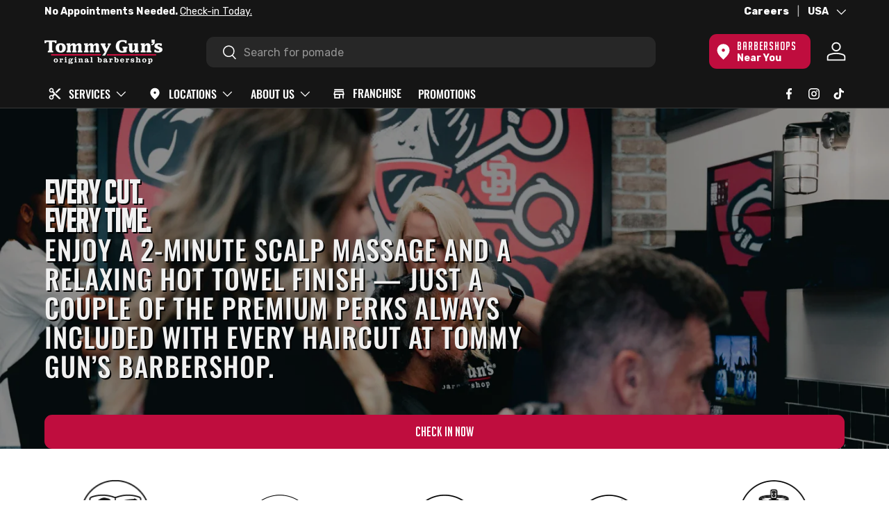

--- FILE ---
content_type: text/html; charset=utf-8
request_url: https://us.tommyguns.com/?shpxid=38802f45-374d-48df-a90e-05d0bbb49df9
body_size: 71219
content:
<!doctype html>
<html
  class="no-js"
  lang="en"
  dir="ltr"
  data-template-name="index"
  data-template-suffix=""
  data-template="index">
  <head><meta charset="utf-8">
<meta name="viewport" content="width=device-width, initial-scale=1.0"><title>Tommy Gun&#39;s Original Barbershop - Best haircuts and grooming products</title>
  <link rel="canonical" href="https://us.tommyguns.com/"><link rel="icon" href="//us.tommyguns.com/cdn/shop/files/Favicon_4a1c1cf2-dd0c-4056-8984-2fa70ea69477.png?crop=center&height=48&v=1621438537&width=48" type="image/png"><meta name="description" content="Whether you&#39;re looking for the latest grooming products, or checking in to one of the barbershops for a fresh new clean up. Don&#39;t settle for anything less than Tommy Gun&#39;s Original Barbershop."><meta property="og:site_name" content="Tommy Gun&#39;s Original Barbershop">
<meta property="og:url" content="https://us.tommyguns.com/">
<meta property="og:title" content="Tommy Gun&#39;s Original Barbershop - Best haircuts and grooming products">
<meta property="og:type" content="website">
<meta property="og:description" content="Whether you&#39;re looking for the latest grooming products, or checking in to one of the barbershops for a fresh new clean up. Don&#39;t settle for anything less than Tommy Gun&#39;s Original Barbershop."><meta property="og:image" content="http://us.tommyguns.com/cdn/shop/files/TG_Logo.jpg?crop=center&height=1200&v=1634680630&width=1200">
  <meta property="og:image:secure_url" content="https://us.tommyguns.com/cdn/shop/files/TG_Logo.jpg?crop=center&height=1200&v=1634680630&width=1200">
  <meta property="og:image:width" content="1200">
  <meta property="og:image:height" content="628"><meta name="twitter:card" content="summary_large_image">
<meta name="twitter:title" content="Tommy Gun&#39;s Original Barbershop - Best haircuts and grooming products">
<meta name="twitter:description" content="Whether you&#39;re looking for the latest grooming products, or checking in to one of the barbershops for a fresh new clean up. Don&#39;t settle for anything less than Tommy Gun&#39;s Original Barbershop.">
<script src="//us.tommyguns.com/cdn/shop/t/522/assets/embark-shipping-insurance.js?v=21424792128618710631767911121" type="text/javascript"></script><script src="//us.tommyguns.com/cdn/shop/t/522/assets/jquery-3.6.0.min.js?v=14044491599898008241767911122" type="text/javascript"></script>
    <!-- Bootstrap 5 CDN -->
    <link href="//us.tommyguns.com/cdn/shop/t/522/assets/bootstrap-grid.min.old.css?v=169305280309606124811767911120" rel="stylesheet" type="text/css" media="all" />
    <link href="//us.tommyguns.com/cdn/shop/t/522/assets/bootstrap-utilities-custom.css?v=99752683734428322461767911120" rel="stylesheet" type="text/css" media="all" />

    <link href="//us.tommyguns.com/cdn/shop/t/522/assets/bootstrap-custom.css?v=168341495602623923511767911120" rel="stylesheet" type="text/css" media="all" />
    <script src="//us.tommyguns.com/cdn/shop/t/522/assets/bootstrap.min.js?v=6013432797056301601767911120" type="text/javascript"></script>

    

    
    <link rel="stylesheet" href="https://cdn.jsdelivr.net/npm/swiper@11/swiper-bundle.min.css">
    <script src="https://cdn.jsdelivr.net/npm/swiper@11/swiper-bundle.min.js" defer></script><style data-shopify>@font-face {
  font-family: Rubik;
  font-weight: 300;
  font-style: normal;
  font-display: swap;
  src: url("//us.tommyguns.com/cdn/fonts/rubik/rubik_n3.28109fbcae8bc8da2127ed6af6c67e4379561eae.woff2") format("woff2"),
       url("//us.tommyguns.com/cdn/fonts/rubik/rubik_n3.942906c434ddf3af9a94498663613ee37f663688.woff") format("woff");
}
@font-face {
  font-family: Rubik;
  font-weight: 400;
  font-style: normal;
  font-display: swap;
  src: url("//us.tommyguns.com/cdn/fonts/rubik/rubik_n4.c2fb67c90aa34ecf8da34fc1da937ee9c0c27942.woff2") format("woff2"),
       url("//us.tommyguns.com/cdn/fonts/rubik/rubik_n4.d229bd4a6a25ec476a0829a74bf3657a5fd9aa36.woff") format("woff");
}
@font-face {
  font-family: Rubik;
  font-weight: 500;
  font-style: normal;
  font-display: swap;
  src: url("//us.tommyguns.com/cdn/fonts/rubik/rubik_n5.46f1bf0063ef6b3840ba0b9b71e86033a15b4466.woff2") format("woff2"),
       url("//us.tommyguns.com/cdn/fonts/rubik/rubik_n5.c73c6e4dcc7dfb4852265eb6e0e59860278f8b84.woff") format("woff");
}
@font-face {
  font-family: Rubik;
  font-weight: 600;
  font-style: normal;
  font-display: swap;
  src: url("//us.tommyguns.com/cdn/fonts/rubik/rubik_n6.67aea03a872140ecba69ec8f230a6b23b75ea115.woff2") format("woff2"),
       url("//us.tommyguns.com/cdn/fonts/rubik/rubik_n6.68bdcdd14ff1017f6af9d9be50d3740fc083b3fd.woff") format("woff");
}
@font-face {
  font-family: Rubik;
  font-weight: 700;
  font-style: normal;
  font-display: swap;
  src: url("//us.tommyguns.com/cdn/fonts/rubik/rubik_n7.9ddb1ff19ac4667369e1c444a6663062e115e651.woff2") format("woff2"),
       url("//us.tommyguns.com/cdn/fonts/rubik/rubik_n7.2f2815a4763d5118fdb49ad25ccceea3eafcae92.woff") format("woff");
}
@font-face {
  font-family: Rubik;
  font-weight: 800;
  font-style: normal;
  font-display: swap;
  src: url("//us.tommyguns.com/cdn/fonts/rubik/rubik_n8.0e2a45261abf287b16304e1c6dd377a13b80a8e8.woff2") format("woff2"),
       url("//us.tommyguns.com/cdn/fonts/rubik/rubik_n8.a389d3ad276d8a1ed2d6e4f277512482adca2b8d.woff") format("woff");
}
@font-face {
  font-family: Rubik;
  font-weight: 900;
  font-style: normal;
  font-display: swap;
  src: url("//us.tommyguns.com/cdn/fonts/rubik/rubik_n9.a96af3fadf0eee23bf8ef1d527f20fc303ee8e39.woff2") format("woff2"),
       url("//us.tommyguns.com/cdn/fonts/rubik/rubik_n9.912473bc6ceb91ff8a2bf1f305978282842fa234.woff") format("woff");
}
@font-face {
  font-family: Oswald;
  font-weight: 200;
  font-style: normal;
  font-display: swap;
  src: url("//us.tommyguns.com/cdn/fonts/oswald/oswald_n2.14ca1553c4d858b47dc9f36522250cf755cb3776.woff2") format("woff2"),
       url("//us.tommyguns.com/cdn/fonts/oswald/oswald_n2.ff416699c1319d2cac083dbc80a6e345193c85fc.woff") format("woff");
}
@font-face {
  font-family: Oswald;
  font-weight: 300;
  font-style: normal;
  font-display: swap;
  src: url("//us.tommyguns.com/cdn/fonts/oswald/oswald_n3.5e1367501ca69370d84b28bb3e29485e5178d388.woff2") format("woff2"),
       url("//us.tommyguns.com/cdn/fonts/oswald/oswald_n3.cfa18f7353e13af9f0069f6d616bed3d258993d6.woff") format("woff");
}
@font-face {
  font-family: Oswald;
  font-weight: 400;
  font-style: normal;
  font-display: swap;
  src: url("//us.tommyguns.com/cdn/fonts/oswald/oswald_n4.7760ed7a63e536050f64bb0607ff70ce07a480bd.woff2") format("woff2"),
       url("//us.tommyguns.com/cdn/fonts/oswald/oswald_n4.ae5e497f60fc686568afe76e9ff1872693c533e9.woff") format("woff");
}
@font-face {
  font-family: Oswald;
  font-weight: 500;
  font-style: normal;
  font-display: swap;
  src: url("//us.tommyguns.com/cdn/fonts/oswald/oswald_n5.8ad4910bfdb43e150746ef7aa67f3553e3abe8e2.woff2") format("woff2"),
       url("//us.tommyguns.com/cdn/fonts/oswald/oswald_n5.93ee52108163c48c91111cf33b0a57021467b66e.woff") format("woff");
}
@font-face {
  font-family: Oswald;
  font-weight: 600;
  font-style: normal;
  font-display: swap;
  src: url("//us.tommyguns.com/cdn/fonts/oswald/oswald_n6.26b6bffb711f770c328e7af9685d4798dcb4f0b3.woff2") format("woff2"),
       url("//us.tommyguns.com/cdn/fonts/oswald/oswald_n6.2feb7f52d7eb157822c86dfd93893da013b08d5d.woff") format("woff");
}
@font-face {
  font-family: Oswald;
  font-weight: 700;
  font-style: normal;
  font-display: swap;
  src: url("//us.tommyguns.com/cdn/fonts/oswald/oswald_n7.b3ba3d6f1b341d51018e3cfba146932b55221727.woff2") format("woff2"),
       url("//us.tommyguns.com/cdn/fonts/oswald/oswald_n7.6cec6bed2bb070310ad90e19ea7a56b65fd83c0b.woff") format("woff");
}
@font-face {
        font-family: 'big-noodle';
        src: url('//us.tommyguns.com/cdn/shop/t/522/assets/big_noodle_titling.woff?v=10668822449461711211767911120') format('woff');
      }:root {
        --bg-color: 255 255 255 / 1.0;
        --bg-color-og: 255 255 255 / 1.0;
        --heading-color: 21 21 21;
        --text-color: 21 21 21;
        --text-color-og: 21 21 21;
        --scrollbar-color: 21 21 21;
        --link-color: 21 21 21;
        --link-color-og: 21 21 21;
        --star-color: 21 21 21;--swatch-border-color-default: 208 208 208;
          --swatch-border-color-active: 138 138 138;
          --swatch-card-size: 24px;
          --swatch-variant-picker-size: 48px;--color-scheme-1-bg: 255 255 255 / 1.0;
        --color-scheme-1-grad: ;
        --color-scheme-1-heading: 21 21 21;
        --color-scheme-1-text: 21 21 21;
        --color-scheme-1-btn-bg: 191 13 62;
        --color-scheme-1-btn-text: 255 255 255;
        --color-scheme-1-btn-bg-hover: 207 58 99;--color-scheme-2-bg: 21 21 21 / 1.0;
        --color-scheme-2-grad: ;
        --color-scheme-2-heading: 255 255 255;
        --color-scheme-2-text: 255 255 255;
        --color-scheme-2-btn-bg: 255 255 255;
        --color-scheme-2-btn-text: 21 21 21;
        --color-scheme-2-btn-bg-hover: 228 228 228;--color-scheme-3-bg: 191 13 62 / 1.0;
        --color-scheme-3-grad: ;
        --color-scheme-3-heading: 255 255 255;
        --color-scheme-3-text: 255 255 255;
        --color-scheme-3-btn-bg: 255 255 255;
        --color-scheme-3-btn-text: 21 21 21;
        --color-scheme-3-btn-bg-hover: 228 228 228;

        --drawer-bg-color: 255 255 255 / 1.0;
        --drawer-text-color: 21 21 21;

        --panel-bg-color: 246 247 247 / 1.0;
        --panel-heading-color: 21 21 21;
        --panel-text-color: 21 21 21;

        --in-stock-text-color: 21 21 21;
        --low-stock-text-color: 255 163 37;
        --very-low-stock-text-color: 191 13 62;
        --no-stock-text-color: 119 119 119;

        --error-bg-color: 252 237 238;
        --error-text-color: 191 13 62;
        --success-bg-color: 232 246 234;
        --success-text-color: 44 126 63;
        --info-bg-color: 228 237 250;
        --info-text-color: 26 102 210;

        --heading-font-family: Oswald, sans-serif;
        --heading-font-style: normal;
        --heading-font-weight: 500;
        --heading-scale-start: 4;

        --navigation-font-family: Oswald, sans-serif;
        --navigation-font-style: normal;
        --navigation-font-weight: 500;
        --heading-text-transform: uppercase;
        --subheading-text-transform: uppercase;
        --body-font-family: Rubik, sans-serif;
        --body-font-style: normal;
        --body-font-weight: 400;
        --body-font-size: 16;

        --section-gap: 32;
        --heading-gap: calc(8 * var(--space-unit));--heading-gap: calc(6 * var(--space-unit));--grid-column-gap: 20px;--btn-bg-color: 21 21 21;
        --btn-bg-hover-color: 64 64 64;
        --btn-text-color: 255 255 255;
        --btn-bg-color-og: 21 21 21;
        --btn-text-color-og: 255 255 255;
        --btn-alt-bg-color: 255 255 255;
        --btn-alt-bg-alpha: 1.0;
        --btn-alt-text-color: 21 21 21;
        --btn-border-width: 2px;
        --btn-padding-y: 12px;

        
        --btn-border-radius: 11px;
        

        --btn-lg-border-radius: 50%;
        --btn-icon-border-radius: 50%;
        --input-with-btn-inner-radius: var(--btn-border-radius);
        --btn-text-transform: uppercase;

        --input-bg-color: 255 255 255 / 1.0;
        --input-text-color: 21 21 21;
        --input-border-width: 2px;
        --input-border-radius: 9px;
        --textarea-border-radius: 9px;
        --input-border-radius: 11px;
        --input-bg-color-diff-3: #f7f7f7;
        --input-bg-color-diff-6: #f0f0f0;

        --modal-border-radius: 16px;
        --modal-overlay-color: 0 0 0;
        --modal-overlay-opacity: 0.4;
        --drawer-border-radius: 16px;
        --overlay-border-radius: 9px;--custom-label-bg-color: 13 44 84;
        --custom-label-text-color: 255 255 255;--sale-label-bg-color: 232 246 234;
        --sale-label-text-color: 44 126 63;--sold-out-label-bg-color: 242 242 242;
        --sold-out-label-text-color: 21 21 21;--new-label-bg-color: 252 237 238;
        --new-label-text-color: 191 13 62;--preorder-label-bg-color: 0 166 237;
        --preorder-label-text-color: 255 255 255;

        --page-width: 1620px;
        --gutter-sm: 20px;
        --gutter-md: 32px;
        --gutter-lg: 64px;

        --payment-terms-bg-color: #ffffff;

        --coll-card-bg-color: rgba(0,0,0,0);
        --coll-card-border-color: rgba(0,0,0,0);--blend-bg-color: #ffffff;

        --reading-width: 48em;
      }

      @media (max-width: 769px) {
        :root {
          --reading-width: 36em;
        }
      }</style>

    <script src="//us.tommyguns.com/cdn/shop/t/522/assets/embark-my-barbershop.js?v=154814081835851155721767911120" defer="defer"></script>
    <script src="//us.tommyguns.com/cdn/shop/t/522/assets/store-wait-time.js?v=164167366416292050651767911120" defer></script>

    <link rel="stylesheet" href="//us.tommyguns.com/cdn/shop/t/522/assets/main.css?v=91301227921672585811767911121">
    <script src="//us.tommyguns.com/cdn/shop/t/522/assets/main.js?v=116893254647109179711767911120" defer="defer"></script>
    <script src="//us.tommyguns.com/cdn/shop/t/522/assets/embark.js?v=97446050064782177091767911120" defer="defer"></script>
    
    <script src="//us.tommyguns.com/cdn/shop/t/522/assets/flickity-2.2.js?v=34217302135114452461767911120" type="text/javascript"></script>
    <script src="//us.tommyguns.com/cdn/shop/t/522/assets/flickity-responsive.js?v=87196036904011984221767911122" type="text/javascript"></script>

    
    <script src="//us.tommyguns.com/cdn/shop/t/522/assets/splide.min.js?v=7432333085624398201767911120" type="text/javascript"></script>
    <link href="//us.tommyguns.com/cdn/shop/t/522/assets/splide.min.css?v=44329677166622589231767911120" rel="stylesheet" type="text/css" media="all" />

    
    <link rel="stylesheet" href="//us.tommyguns.com/cdn/shop/t/522/assets/modal.css?v=23777178138726047931767911121">

    

    <link
        rel="preload"
        href="//us.tommyguns.com/cdn/fonts/rubik/rubik_n4.c2fb67c90aa34ecf8da34fc1da937ee9c0c27942.woff2"
        as="font"
        type="font/woff2"
        crossorigin
        fetchpriority="high"
      ><link
        rel="preload"
        href="//us.tommyguns.com/cdn/fonts/oswald/oswald_n5.8ad4910bfdb43e150746ef7aa67f3553e3abe8e2.woff2"
        as="font"
        type="font/woff2"
        crossorigin
        fetchpriority="high"
      ><link rel="stylesheet" href="//us.tommyguns.com/cdn/shop/t/522/assets/swatches.css?v=50160064457390421231769018680" media="print" onload="this.media='all'">
      <noscript><link rel="stylesheet" href="//us.tommyguns.com/cdn/shop/t/522/assets/swatches.css?v=50160064457390421231769018680"></noscript><script>window.performance && window.performance.mark && window.performance.mark('shopify.content_for_header.start');</script><meta name="google-site-verification" content="IdzHEfprSIoTY0M3gSisfkQ0_idKeLBFi9rMSysF-Cs">
<meta name="facebook-domain-verification" content="corpisaln0ejou4ir986tpm1gnt65z">
<meta id="shopify-digital-wallet" name="shopify-digital-wallet" content="/52470448325/digital_wallets/dialog">
<meta name="shopify-checkout-api-token" content="7ab6cc9b13a4d07e3060b4fe3471ca5a">
<meta id="in-context-paypal-metadata" data-shop-id="52470448325" data-venmo-supported="false" data-environment="production" data-locale="en_US" data-paypal-v4="true" data-currency="USD">
<link rel="alternate" hreflang="x-default" href="https://ca.tommyguns.com/">
<link rel="alternate" hreflang="en-CA" href="https://ca.tommyguns.com/">
<link rel="alternate" hreflang="en-US" href="https://us.tommyguns.com/">
<script async="async" src="/checkouts/internal/preloads.js?locale=en-US"></script>
<link rel="preconnect" href="https://shop.app" crossorigin="anonymous">
<script async="async" src="https://shop.app/checkouts/internal/preloads.js?locale=en-US&shop_id=52470448325" crossorigin="anonymous"></script>
<script id="apple-pay-shop-capabilities" type="application/json">{"shopId":52470448325,"countryCode":"CA","currencyCode":"USD","merchantCapabilities":["supports3DS"],"merchantId":"gid:\/\/shopify\/Shop\/52470448325","merchantName":"Tommy Gun's Original Barbershop","requiredBillingContactFields":["postalAddress","email","phone"],"requiredShippingContactFields":["postalAddress","email","phone"],"shippingType":"shipping","supportedNetworks":["visa","masterCard","amex","discover","interac","jcb"],"total":{"type":"pending","label":"Tommy Gun's Original Barbershop","amount":"1.00"},"shopifyPaymentsEnabled":true,"supportsSubscriptions":true}</script>
<script id="shopify-features" type="application/json">{"accessToken":"7ab6cc9b13a4d07e3060b4fe3471ca5a","betas":["rich-media-storefront-analytics"],"domain":"us.tommyguns.com","predictiveSearch":true,"shopId":52470448325,"locale":"en"}</script>
<script>var Shopify = Shopify || {};
Shopify.shop = "tommy-guns-original-barbershop-canada.myshopify.com";
Shopify.locale = "en";
Shopify.currency = {"active":"USD","rate":"0.734495615"};
Shopify.country = "US";
Shopify.theme = {"name":"#Main - Lookbook in Search","id":153168150725,"schema_name":"Enterprise","schema_version":"1.1.1","theme_store_id":null,"role":"main"};
Shopify.theme.handle = "null";
Shopify.theme.style = {"id":null,"handle":null};
Shopify.cdnHost = "us.tommyguns.com/cdn";
Shopify.routes = Shopify.routes || {};
Shopify.routes.root = "/";</script>
<script type="module">!function(o){(o.Shopify=o.Shopify||{}).modules=!0}(window);</script>
<script>!function(o){function n(){var o=[];function n(){o.push(Array.prototype.slice.apply(arguments))}return n.q=o,n}var t=o.Shopify=o.Shopify||{};t.loadFeatures=n(),t.autoloadFeatures=n()}(window);</script>
<script>
  window.ShopifyPay = window.ShopifyPay || {};
  window.ShopifyPay.apiHost = "shop.app\/pay";
  window.ShopifyPay.redirectState = null;
</script>
<script id="shop-js-analytics" type="application/json">{"pageType":"index"}</script>
<script defer="defer" async type="module" src="//us.tommyguns.com/cdn/shopifycloud/shop-js/modules/v2/client.init-shop-cart-sync_BT-GjEfc.en.esm.js"></script>
<script defer="defer" async type="module" src="//us.tommyguns.com/cdn/shopifycloud/shop-js/modules/v2/chunk.common_D58fp_Oc.esm.js"></script>
<script defer="defer" async type="module" src="//us.tommyguns.com/cdn/shopifycloud/shop-js/modules/v2/chunk.modal_xMitdFEc.esm.js"></script>
<script type="module">
  await import("//us.tommyguns.com/cdn/shopifycloud/shop-js/modules/v2/client.init-shop-cart-sync_BT-GjEfc.en.esm.js");
await import("//us.tommyguns.com/cdn/shopifycloud/shop-js/modules/v2/chunk.common_D58fp_Oc.esm.js");
await import("//us.tommyguns.com/cdn/shopifycloud/shop-js/modules/v2/chunk.modal_xMitdFEc.esm.js");

  window.Shopify.SignInWithShop?.initShopCartSync?.({"fedCMEnabled":true,"windoidEnabled":true});

</script>
<script>
  window.Shopify = window.Shopify || {};
  if (!window.Shopify.featureAssets) window.Shopify.featureAssets = {};
  window.Shopify.featureAssets['shop-js'] = {"shop-cart-sync":["modules/v2/client.shop-cart-sync_DZOKe7Ll.en.esm.js","modules/v2/chunk.common_D58fp_Oc.esm.js","modules/v2/chunk.modal_xMitdFEc.esm.js"],"init-fed-cm":["modules/v2/client.init-fed-cm_B6oLuCjv.en.esm.js","modules/v2/chunk.common_D58fp_Oc.esm.js","modules/v2/chunk.modal_xMitdFEc.esm.js"],"shop-cash-offers":["modules/v2/client.shop-cash-offers_D2sdYoxE.en.esm.js","modules/v2/chunk.common_D58fp_Oc.esm.js","modules/v2/chunk.modal_xMitdFEc.esm.js"],"shop-login-button":["modules/v2/client.shop-login-button_QeVjl5Y3.en.esm.js","modules/v2/chunk.common_D58fp_Oc.esm.js","modules/v2/chunk.modal_xMitdFEc.esm.js"],"pay-button":["modules/v2/client.pay-button_DXTOsIq6.en.esm.js","modules/v2/chunk.common_D58fp_Oc.esm.js","modules/v2/chunk.modal_xMitdFEc.esm.js"],"shop-button":["modules/v2/client.shop-button_DQZHx9pm.en.esm.js","modules/v2/chunk.common_D58fp_Oc.esm.js","modules/v2/chunk.modal_xMitdFEc.esm.js"],"avatar":["modules/v2/client.avatar_BTnouDA3.en.esm.js"],"init-windoid":["modules/v2/client.init-windoid_CR1B-cfM.en.esm.js","modules/v2/chunk.common_D58fp_Oc.esm.js","modules/v2/chunk.modal_xMitdFEc.esm.js"],"init-shop-for-new-customer-accounts":["modules/v2/client.init-shop-for-new-customer-accounts_C_vY_xzh.en.esm.js","modules/v2/client.shop-login-button_QeVjl5Y3.en.esm.js","modules/v2/chunk.common_D58fp_Oc.esm.js","modules/v2/chunk.modal_xMitdFEc.esm.js"],"init-shop-email-lookup-coordinator":["modules/v2/client.init-shop-email-lookup-coordinator_BI7n9ZSv.en.esm.js","modules/v2/chunk.common_D58fp_Oc.esm.js","modules/v2/chunk.modal_xMitdFEc.esm.js"],"init-shop-cart-sync":["modules/v2/client.init-shop-cart-sync_BT-GjEfc.en.esm.js","modules/v2/chunk.common_D58fp_Oc.esm.js","modules/v2/chunk.modal_xMitdFEc.esm.js"],"shop-toast-manager":["modules/v2/client.shop-toast-manager_DiYdP3xc.en.esm.js","modules/v2/chunk.common_D58fp_Oc.esm.js","modules/v2/chunk.modal_xMitdFEc.esm.js"],"init-customer-accounts":["modules/v2/client.init-customer-accounts_D9ZNqS-Q.en.esm.js","modules/v2/client.shop-login-button_QeVjl5Y3.en.esm.js","modules/v2/chunk.common_D58fp_Oc.esm.js","modules/v2/chunk.modal_xMitdFEc.esm.js"],"init-customer-accounts-sign-up":["modules/v2/client.init-customer-accounts-sign-up_iGw4briv.en.esm.js","modules/v2/client.shop-login-button_QeVjl5Y3.en.esm.js","modules/v2/chunk.common_D58fp_Oc.esm.js","modules/v2/chunk.modal_xMitdFEc.esm.js"],"shop-follow-button":["modules/v2/client.shop-follow-button_CqMgW2wH.en.esm.js","modules/v2/chunk.common_D58fp_Oc.esm.js","modules/v2/chunk.modal_xMitdFEc.esm.js"],"checkout-modal":["modules/v2/client.checkout-modal_xHeaAweL.en.esm.js","modules/v2/chunk.common_D58fp_Oc.esm.js","modules/v2/chunk.modal_xMitdFEc.esm.js"],"shop-login":["modules/v2/client.shop-login_D91U-Q7h.en.esm.js","modules/v2/chunk.common_D58fp_Oc.esm.js","modules/v2/chunk.modal_xMitdFEc.esm.js"],"lead-capture":["modules/v2/client.lead-capture_BJmE1dJe.en.esm.js","modules/v2/chunk.common_D58fp_Oc.esm.js","modules/v2/chunk.modal_xMitdFEc.esm.js"],"payment-terms":["modules/v2/client.payment-terms_Ci9AEqFq.en.esm.js","modules/v2/chunk.common_D58fp_Oc.esm.js","modules/v2/chunk.modal_xMitdFEc.esm.js"]};
</script>
<script>(function() {
  var isLoaded = false;
  function asyncLoad() {
    if (isLoaded) return;
    isLoaded = true;
    var urls = ["https:\/\/s3.eu-west-1.amazonaws.com\/production-klarna-il-shopify-osm\/d3bc5d6366701989e2db5a93793900883f2d31a6\/tommy-guns-original-barbershop-canada.myshopify.com-1769018164699.js?shop=tommy-guns-original-barbershop-canada.myshopify.com"];
    for (var i = 0; i < urls.length; i++) {
      var s = document.createElement('script');
      s.type = 'text/javascript';
      s.async = true;
      s.src = urls[i];
      var x = document.getElementsByTagName('script')[0];
      x.parentNode.insertBefore(s, x);
    }
  };
  if(window.attachEvent) {
    window.attachEvent('onload', asyncLoad);
  } else {
    window.addEventListener('load', asyncLoad, false);
  }
})();</script>
<script id="__st">var __st={"a":52470448325,"offset":-28800,"reqid":"ccabaec6-115d-494b-a282-5537bbe87879-1769059748","pageurl":"us.tommyguns.com\/?shpxid=38802f45-374d-48df-a90e-05d0bbb49df9","u":"4cc84608c8c6","p":"home"};</script>
<script>window.ShopifyPaypalV4VisibilityTracking = true;</script>
<script id="captcha-bootstrap">!function(){'use strict';const t='contact',e='account',n='new_comment',o=[[t,t],['blogs',n],['comments',n],[t,'customer']],c=[[e,'customer_login'],[e,'guest_login'],[e,'recover_customer_password'],[e,'create_customer']],r=t=>t.map((([t,e])=>`form[action*='/${t}']:not([data-nocaptcha='true']) input[name='form_type'][value='${e}']`)).join(','),a=t=>()=>t?[...document.querySelectorAll(t)].map((t=>t.form)):[];function s(){const t=[...o],e=r(t);return a(e)}const i='password',u='form_key',d=['recaptcha-v3-token','g-recaptcha-response','h-captcha-response',i],f=()=>{try{return window.sessionStorage}catch{return}},m='__shopify_v',_=t=>t.elements[u];function p(t,e,n=!1){try{const o=window.sessionStorage,c=JSON.parse(o.getItem(e)),{data:r}=function(t){const{data:e,action:n}=t;return t[m]||n?{data:e,action:n}:{data:t,action:n}}(c);for(const[e,n]of Object.entries(r))t.elements[e]&&(t.elements[e].value=n);n&&o.removeItem(e)}catch(o){console.error('form repopulation failed',{error:o})}}const l='form_type',E='cptcha';function T(t){t.dataset[E]=!0}const w=window,h=w.document,L='Shopify',v='ce_forms',y='captcha';let A=!1;((t,e)=>{const n=(g='f06e6c50-85a8-45c8-87d0-21a2b65856fe',I='https://cdn.shopify.com/shopifycloud/storefront-forms-hcaptcha/ce_storefront_forms_captcha_hcaptcha.v1.5.2.iife.js',D={infoText:'Protected by hCaptcha',privacyText:'Privacy',termsText:'Terms'},(t,e,n)=>{const o=w[L][v],c=o.bindForm;if(c)return c(t,g,e,D).then(n);var r;o.q.push([[t,g,e,D],n]),r=I,A||(h.body.append(Object.assign(h.createElement('script'),{id:'captcha-provider',async:!0,src:r})),A=!0)});var g,I,D;w[L]=w[L]||{},w[L][v]=w[L][v]||{},w[L][v].q=[],w[L][y]=w[L][y]||{},w[L][y].protect=function(t,e){n(t,void 0,e),T(t)},Object.freeze(w[L][y]),function(t,e,n,w,h,L){const[v,y,A,g]=function(t,e,n){const i=e?o:[],u=t?c:[],d=[...i,...u],f=r(d),m=r(i),_=r(d.filter((([t,e])=>n.includes(e))));return[a(f),a(m),a(_),s()]}(w,h,L),I=t=>{const e=t.target;return e instanceof HTMLFormElement?e:e&&e.form},D=t=>v().includes(t);t.addEventListener('submit',(t=>{const e=I(t);if(!e)return;const n=D(e)&&!e.dataset.hcaptchaBound&&!e.dataset.recaptchaBound,o=_(e),c=g().includes(e)&&(!o||!o.value);(n||c)&&t.preventDefault(),c&&!n&&(function(t){try{if(!f())return;!function(t){const e=f();if(!e)return;const n=_(t);if(!n)return;const o=n.value;o&&e.removeItem(o)}(t);const e=Array.from(Array(32),(()=>Math.random().toString(36)[2])).join('');!function(t,e){_(t)||t.append(Object.assign(document.createElement('input'),{type:'hidden',name:u})),t.elements[u].value=e}(t,e),function(t,e){const n=f();if(!n)return;const o=[...t.querySelectorAll(`input[type='${i}']`)].map((({name:t})=>t)),c=[...d,...o],r={};for(const[a,s]of new FormData(t).entries())c.includes(a)||(r[a]=s);n.setItem(e,JSON.stringify({[m]:1,action:t.action,data:r}))}(t,e)}catch(e){console.error('failed to persist form',e)}}(e),e.submit())}));const S=(t,e)=>{t&&!t.dataset[E]&&(n(t,e.some((e=>e===t))),T(t))};for(const o of['focusin','change'])t.addEventListener(o,(t=>{const e=I(t);D(e)&&S(e,y())}));const B=e.get('form_key'),M=e.get(l),P=B&&M;t.addEventListener('DOMContentLoaded',(()=>{const t=y();if(P)for(const e of t)e.elements[l].value===M&&p(e,B);[...new Set([...A(),...v().filter((t=>'true'===t.dataset.shopifyCaptcha))])].forEach((e=>S(e,t)))}))}(h,new URLSearchParams(w.location.search),n,t,e,['guest_login'])})(!0,!0)}();</script>
<script integrity="sha256-4kQ18oKyAcykRKYeNunJcIwy7WH5gtpwJnB7kiuLZ1E=" data-source-attribution="shopify.loadfeatures" defer="defer" src="//us.tommyguns.com/cdn/shopifycloud/storefront/assets/storefront/load_feature-a0a9edcb.js" crossorigin="anonymous"></script>
<script crossorigin="anonymous" defer="defer" src="//us.tommyguns.com/cdn/shopifycloud/storefront/assets/shopify_pay/storefront-65b4c6d7.js?v=20250812"></script>
<script data-source-attribution="shopify.dynamic_checkout.dynamic.init">var Shopify=Shopify||{};Shopify.PaymentButton=Shopify.PaymentButton||{isStorefrontPortableWallets:!0,init:function(){window.Shopify.PaymentButton.init=function(){};var t=document.createElement("script");t.src="https://us.tommyguns.com/cdn/shopifycloud/portable-wallets/latest/portable-wallets.en.js",t.type="module",document.head.appendChild(t)}};
</script>
<script data-source-attribution="shopify.dynamic_checkout.buyer_consent">
  function portableWalletsHideBuyerConsent(e){var t=document.getElementById("shopify-buyer-consent"),n=document.getElementById("shopify-subscription-policy-button");t&&n&&(t.classList.add("hidden"),t.setAttribute("aria-hidden","true"),n.removeEventListener("click",e))}function portableWalletsShowBuyerConsent(e){var t=document.getElementById("shopify-buyer-consent"),n=document.getElementById("shopify-subscription-policy-button");t&&n&&(t.classList.remove("hidden"),t.removeAttribute("aria-hidden"),n.addEventListener("click",e))}window.Shopify?.PaymentButton&&(window.Shopify.PaymentButton.hideBuyerConsent=portableWalletsHideBuyerConsent,window.Shopify.PaymentButton.showBuyerConsent=portableWalletsShowBuyerConsent);
</script>
<script data-source-attribution="shopify.dynamic_checkout.cart.bootstrap">document.addEventListener("DOMContentLoaded",(function(){function t(){return document.querySelector("shopify-accelerated-checkout-cart, shopify-accelerated-checkout")}if(t())Shopify.PaymentButton.init();else{new MutationObserver((function(e,n){t()&&(Shopify.PaymentButton.init(),n.disconnect())})).observe(document.body,{childList:!0,subtree:!0})}}));
</script>
<link id="shopify-accelerated-checkout-styles" rel="stylesheet" media="screen" href="https://us.tommyguns.com/cdn/shopifycloud/portable-wallets/latest/accelerated-checkout-backwards-compat.css" crossorigin="anonymous">
<style id="shopify-accelerated-checkout-cart">
        #shopify-buyer-consent {
  margin-top: 1em;
  display: inline-block;
  width: 100%;
}

#shopify-buyer-consent.hidden {
  display: none;
}

#shopify-subscription-policy-button {
  background: none;
  border: none;
  padding: 0;
  text-decoration: underline;
  font-size: inherit;
  cursor: pointer;
}

#shopify-subscription-policy-button::before {
  box-shadow: none;
}

      </style>
<script id="sections-script" data-sections="header,footer" defer="defer" src="//us.tommyguns.com/cdn/shop/t/522/compiled_assets/scripts.js?v=143526"></script>
<script>window.performance && window.performance.mark && window.performance.mark('shopify.content_for_header.end');</script>

    <link rel="stylesheet" href="//us.tommyguns.com/cdn/shop/t/522/assets/embark-search.css?v=31354228531996653591768438880" type="text/css">
    <link rel="stylesheet" href="//us.tommyguns.com/cdn/shop/t/522/assets/embark-custom.css?v=69125597906941414961767911120" type="text/css">
    <link rel="stylesheet" href="//us.tommyguns.com/cdn/shop/t/522/assets/embark-barbershop.css?v=57121608606940732471767911120" type="text/css">

    <link rel="stylesheet" href="//us.tommyguns.com/cdn/shop/t/522/assets/embark-cart.css?v=17857131288703254171767911120" type="text/css"><script>
      document.documentElement.className = document.documentElement.className.replace('no-js', 'js');
    </script><!-- CC Custom Head Start --><!-- CC Custom Head End --><!-- "snippets/shogun-head.liquid" was not rendered, the associated app was uninstalled -->

    <script>
    
    
    
    
    
    
    var gsf_conversion_data = {page_type : 'home', event : 'page_view', data : {product_data : [{variant_id : 38060160811205, product_id : 6200395595973, name : "Extreme Hold Matte Pomade", price : "12.00", currency : "CAD", sku : "90110230", brand : "Reuzel", variant : "35G", category : "Pomade"}, {variant_id : 41597902291141, product_id : 6828270223557, name : "All Soft Shampoo", price : "52.00", currency : "CAD", sku : "91290077", brand : "Redken", variant : "1L", category : "Shampoo"}], total_price :"64.00", shop_currency : "USD"}};
    
    
</script>

    
                    <style type='text/css'>
                        .gsf-spd-loaded .shopify-payment-button button { display: none !important; }
                        .gsf-spd-loaded .shopify-payment-button__button { display: none !important; }
                        .gsf-spd-loaded #candyrack-root { display:none !important;}
                        .gsf-spd-loaded .gsf-spd-price-block {display:none!important;}
                        .gsf-spd-loaded .gsf-spd-sale-price-block {display:none!important;}
                    </style><script>
    var gsf_call_spd_js = false;
    var gsf_spd_data = {};
    var gsf_spd_shop_domain = "ca.tommyguns.com";
    var gsf_spd_money_format = "${{amount}}";
    

    
</script><script>
        var gsf_call_spd_js = gsf_call_spd_js || false;
        
        if(gsf_call_spd_js) {
        var gsf_spd_ajax_call = 0;
        var gsf_spd_discount_url_call = 0;
        var gsf_spd_cart_url_call = 0;
        var gsf_shopify_currency_active = Shopify.currency.active || '';
        var Shopify = Shopify || {};
        Shopify.gsf_money_format = (gsf_spd_money_format)? gsf_spd_money_format : '${'+'{amount}'+'}';
        Shopify.gsfFormatMoney = function(cents, format) {
            if (typeof cents == 'string') { cents = cents.replace('.',''); }
            var value = '';
            var placeholderRegex = /\{\{\s*(\w+)\s*\}\}/;
            var formatString = (format || this.gsf_money_format);

            function defaultOption(opt, def) {
                return (typeof opt == 'undefined' ? def : opt);
            }
            function formatWithDelimiters(number, precision, thousands, decimal) {
                precision = defaultOption(precision, 2);
                thousands = defaultOption(thousands, ',');
                decimal   = defaultOption(decimal, '.');

                if (isNaN(number) || number == null) { return 0; }

                number = (number/100.0).toFixed(precision);

                var parts   = number.split('.'),
                dollars = parts[0].replace(/(\d)(?=(\d\d\d)+(?!\d))/g, '$1' + thousands),
                cents   = parts[1] ? (decimal + parts[1]) : '';

                return dollars + cents;
            }

            var action = formatString.match(placeholderRegex)[1] || 'amount';
            switch(action) {
                case 'amount':
                    value = formatWithDelimiters(cents, 2);
                break;
                case 'amount_no_decimals':
                    value = formatWithDelimiters(cents, 0);
                break;
                case 'amount_with_comma_separator':
                    value = formatWithDelimiters(cents, 2, '.', ',');
                break;
                case 'amount_no_decimals_with_comma_separator':
                    value = formatWithDelimiters(cents, 0, '.', ',');
                break;
            }
            return formatString.replace(placeholderRegex, value);
        };

        var gsfSPDGetShopProductData = function (items,type) {
            var gsf_spd_shop_pdata = '';
            for (var i = 0; i < items.length; i++) {
                var gsf_item = items[i];
                if (type == 'variant_id'){
                	gsf_spd_shop_pdata = gsf_item.variant_id;
              	} else if(type == 'product_id') {
                    gsf_spd_shop_pdata = gsf_item.product_id;
                } else if(type == 'sku') {
                    gsf_spd_shop_pdata = gsf_item.sku;
                } else if(type == 'price') {
                    gsf_spd_shop_pdata = gsf_item.price;
                }
            }
            return gsf_spd_shop_pdata;
        };

        function gsfSPDSetCookie (name, value, minutes) {
  	        if (minutes >= 0) {
  	            var cookie = name + '=' + value + ';';
      	        var expires = new Date(new Date().getTime() + parseInt(minutes) * 1000 * 60);
                cookie += 'expires=' + expires.toGMTString() + ';';
                cookie += 'path=/;';
                document.cookie = cookie;
  	        }
        }

        function gsfSPDGetCookie(cookie_name) {
            if (document.cookie.length > 0) {
                var cookie_start = document.cookie.indexOf(cookie_name + '=');
                if (cookie_start !== -1) {
                    cookie_start = cookie_start + cookie_name.length + 1;
                    var cookie_end = document.cookie.indexOf(';', cookie_start);
                    if (cookie_end === -1) {
                        cookie_end = document.cookie.length;
                    }
                    return unescape(document.cookie.substring(cookie_start, cookie_end));
                }
            }
            return '';
        }

        function gsfSleep(ms) {
            return new Promise(resolve => setTimeout(resolve, ms));
        }

        var gsfSPDGenerateProductItemsId = function (items, type = 'google') {
            var gsf_spd_item_pid = 'shopify_CA' + '_' + items.product_id + '_' + items.variant_id;
            if (parseInt('0') === 1) {
                gsf_spd_item_pid = items.sku;
            } else if (parseInt('0') === 2) {
                gsf_spd_item_pid = items.variant_id;
            }
            return gsf_spd_item_pid;
        };

        function gsfGetActiveSPDData() {
            var gsf_spd_active_data = false;
            var gsf_spd_active_variant = gsfSPDGetCookie('gsf_spd_active_variant') || 0;
            var gsf_shopify_variant_id = gsf_spd_active_variant;
            if (typeof gsf_spd_data != 'undefined' && gsf_spd_data && gsf_spd_data.data.total_price > 0 && gsf_spd_data.page_type == 'product') {
                var gsf_shopify_variant_id =  gsfSPDGetShopProductData(gsf_spd_data.data.product_data,'variant_id');
            }
            if (gsf_spd_active_variant > 0 && gsf_shopify_variant_id == gsf_spd_active_variant) {
                var gsf_spd_final_data = gsfSPDGetCookie('gsf_spd_final_data_'+ gsf_spd_active_variant) || '{}';
                gsf_spd_final_data = JSON.parse(gsf_spd_final_data);
                var gsf_spd_final_data_count = Object.keys(gsf_spd_final_data).length;
                if (gsf_spd_final_data_count > 0) {
                    gsf_spd_active_data = gsf_spd_final_data;
                }
            }
            return gsf_spd_active_data;
        }

        function gsfUpdateQueryStringParameter(uri, key, value) {
            var gsf_spd_re = new RegExp('([?&])' + key + '=.*?(&|$)', 'i');
            var gsf_spd_separator = uri.indexOf('?') !== -1 ? '&' : '?';
            if (uri.match(gsf_spd_re)) {
                return uri.replace(gsf_spd_re, '$1' + key + '=' + value + '$2');
            } else {
                return uri + gsf_spd_separator + key + '=' + value;
            }
        }

        function gsfParseJwtToken(gsf_google_token) {
            if (typeof gsf_google_token === 'undefined' || gsf_google_token === '' || gsf_google_token === null || gsf_google_token.split('.').length !== 3) {
                return false
            }
            var gsf_spd_base64Url = gsf_google_token.split('.')[1];
            var gsf_spd_base64 = gsf_spd_base64Url.replace(/-/g, '+').replace(/_/g, '/');
            var gsf_spd_jsonPayload = decodeURIComponent(atob(gsf_spd_base64).split('').map(function (c) {
                    return '%' + ('00' + c.charCodeAt(0).toString(16)).slice(-2)
            }).join(''));
            return JSON.parse(gsf_spd_jsonPayload)
        }

        function gsfSetDiscountCodeOnShopifyThemes(gsf_spd_jQuery) {
            var gsf_spd_final_data = gsfGetActiveSPDData();
            if(gsf_spd_final_data){
                var gsf_discount_code = gsf_spd_final_data.discount_code;
                var gsf_spd_product_id = gsf_spd_final_data.product_id;
                if (gsf_discount_code) {
                    gsf_spd_jQuery('#gsf_spd_discount').remove();
                    gsf_spd_jQuery('form[action="/cart"],form[action^="/cart?"]').append('<input type="hidden" name="discount" id="gsf_spd_discount" value="'+ gsf_discount_code +'">');

                    if (gsf_spd_discount_url_call == 0) {
                        var gsf_apply_discount_url = 'https://ca.tommyguns.com/discount/' + gsf_discount_code;
                        gsf_spd_jQuery.get(gsf_apply_discount_url, function () {
                        });
                        gsf_spd_discount_url_call = 1;
                    }

                }
            }
        }

        function gsfSetPriceOnProduct(gsf_spd_jQuery, gsf_spd_current_price, gsf_spd_new_price, display_spd_price = true, instant_show_spd_price = false, check_currency = true) {
            var gsf_spd_final_data = gsfGetActiveSPDData();
            if (gsf_spd_final_data || instant_show_spd_price) {
                if (instant_show_spd_price) {
                    var gsf_spd_current_price = gsf_spd_current_price || gsf_spd_final_data.current_price;
                    var gsf_spd_new_price = gsf_spd_new_price || gsf_spd_final_data.new_price;
                } else {
                    var gsf_spd_current_price = gsf_spd_final_data.current_price || gsf_spd_current_price;
                    var gsf_spd_new_price = gsf_spd_final_data.new_price || gsf_spd_new_price;
                }
                var gsf_spd_currency = gsf_spd_final_data.c;
                var gsf_spd_product_id = gsf_spd_final_data.product_id;
                var gsf_spd_variant_id = gsf_spd_final_data.variant_id;

                var gsf_shopify_currency_active = Shopify.currency.active || '';
                if (check_currency && gsf_shopify_currency_active && gsf_spd_currency && gsf_shopify_currency_active != gsf_spd_currency) {
                    return false;
                }
                var current_price_format_money = Shopify.gsfFormatMoney(gsf_spd_current_price * 100);
                var new_price_format_money = Shopify.gsfFormatMoney(gsf_spd_new_price * 100);

                var gsf_select_regular_price = gsf_spd_jQuery('.gsf-spd-product-sale-price, .price-item--regular, #productPrice, .product__current-price, .ProductMeta__PriceList, .gsf-spd-product-price-block .current_price, .product-price-box .current-price, form[data-productid="'+ gsf_spd_product_id +'"] .gf_product-prices .gf_product-price, .tt-price .sale-price, .tt-price .new-price, .product-block--price span[data-product-price], .product__price .price__current .money, .prices span.price, .price-list .price--highlight .money, .variant-price-list .price--highlight .money, .main-product .product-price--original, .product-info .price-list sale-price .bird-money, .product-single__price-number .money, .product__info .price-list .price--large, .main-product__block .m-price-item--regular .money, .ecom-product-single__price--regular, .tee-product-price .tee-price--current');
                var gsf_select_sale_price = gsf_spd_jQuery('.gsf-spd-product-regular-price, .price-item--sale, .gsf-spd-product-price-block .was_price, .gsf-spd-product-price-block .savings, .product-price-box .previous-price, form[data-productid="'+ gsf_spd_product_id +'"] .gf_product-prices .gf_product-compare-price, .tt-price .old-price, .product-block--price .product__price--compare, .product__price .price__compare-at .money, .prices span.compare-price, .price-list .price--compare .money, .variant-price-list .price--compare .money, .main-product .product-price--compare, .giraffly_PCPreview_BOX .giraffly_compare_at_price, .product-info .price-list compare-at-price .bird-money, .product-single__price-compare .money, .product__info .price-list .price--compare, .main-product__block .m-price-item--sale .money, .ecom-product-single__price--sale, .tee-product-price .tee-price--compare');

                if (display_spd_price) {
                    if (gsf_select_regular_price.length > 0 && gsf_spd_current_price > 0 && gsf_spd_new_price > 0) {
                        gsf_spd_jQuery('.gsf-spd-price, .gsf-spd-regular-price, .gsf-spd-sale-price').remove();
                        var gsf_spd_use_default_price_size = '';

                        if (gsf_spd_jQuery('.gsf-spd-price-block').length == 0) {
                            gsf_select_regular_price.wrap('<span class="gsf-spd-price-block">').hide();
                        }
                        if (gsf_select_sale_price.length > 0) {
                            gsf_select_sale_price.addClass('gsf-spd-sale-price-block');
                            gsf_select_sale_price.hide();
                        }
                            var gsf_spd_regular_price_style = 'text-decoration: line-through;font-weight: 700;';
                            var gsf_spd_sale_price_style = 'color:#fa4545;font-weight: 700;';

                            gsf_spd_jQuery('.gsf-spd-price-block').after('<span class="gsf-spd-price '+ gsf_spd_use_default_price_size +' "><span class="gsf-spd-sale-price" style="'+ gsf_spd_sale_price_style +'">'+new_price_format_money+'</span> <span class="gsf-spd-regular-price" style="'+ gsf_spd_regular_price_style +'">'+current_price_format_money+'</span></span>');

                        gsfSetDiscountCodeOnShopifyThemes(gsf_spd_jQuery);
                        gsf_spd_page_loaded = 1;
                    }
                } else {
                    if (gsf_select_regular_price.length > 0 && gsf_spd_current_price > 0 && gsf_spd_new_price > 0) {
                        gsf_spd_jQuery('.gsf-spd-regular-price, .gsf-spd-sale-price').remove();

                        if (gsf_spd_jQuery('.gsf-spd-price-block').length > 0) {
                        gsf_select_regular_price.unwrap('<span class="gsf-spd-price-block">').show();
                        }
                        if (gsf_select_sale_price.length > 0) {
                            gsf_select_sale_price.removeClass('gsf-spd-sale-price-block');
                            gsf_select_sale_price.show();
                        }
                        gsf_spd_page_loaded = 1;
                    }
                }

            }
        }

        function gsfSetPriceOnCart(gsf_spd_jQuery, gsf_spd_final_data, create_discount_code = true, instant_show_spd_price = false) {
            var gsf_spd_final_data = gsfGetActiveSPDData();
            if (gsf_spd_final_data) {
                var gsf_spd_current_price = gsf_spd_final_data.current_price;
                var gsf_spd_new_price = gsf_spd_final_data.new_price;
                var gsf_spd_product_id = gsf_spd_final_data.product_id;
                var gsf_spd_variant_id = gsf_spd_final_data.variant_id;
                var gsf_spd_discount_code = gsf_spd_final_data.discount_code;
                var gsf_spd_currency = gsf_spd_final_data.c;

                var gsf_shopify_currency_active = Shopify.currency.active || '';
                if (gsf_shopify_currency_active && gsf_spd_currency && gsf_shopify_currency_active != gsf_spd_currency) {
                  return false;
                }

                var gsf_total_cart_amount = 0;
                var gsf_spd_discount_price_html_show = true;

                gsf_spd_jQuery.getJSON('/cart.js', function(cart) {
                    gsf_spd_jQuery(cart.items).each(function(index, item) {
                        var gsf_cart_index = (index + 1);
                        if (gsf_spd_product_id == item.product_id && gsf_spd_variant_id == item.variant_id && gsf_spd_current_price == (item.price / 100) && gsf_spd_discount_code) {
                            var gsf_select_cart_sale_price = gsf_spd_jQuery('.gsf-spd-cart-price-block .was_price, .line-item__price--compare, .cart-item--sale-price');

                            var gsf_select_cart_price = gsf_spd_jQuery('.gsf-spd-cart-lineitem-price, .gsf-spd-cart-price, .cart__price, td[data-label="Price"], .cart-item__price, .gsf-spd-cart-price-block .sale, .desk-price-col .price-box, .Cart__ItemList .CartItem__Price .money, div.product-option, .line-item__price--highlight .money, .CartItem__PriceList .bird-money, .line-item-info .bird-money, .line-item__info .price-list .price, .cart-item--content-price .money');

                            var gsf_select_cart_final_price = gsf_spd_jQuery('.gsf-spd-cart-lineitem-final-price, .gsf-spd-cart-final-price, .cart__final-price, .cart__item-total, .price--end, td[data-label="Total"], .Cart__ItemList .CartItem__LinePrice .money, .cart-item--total .money, .main-bottom .price, .cart--total .price, .line-item__line-price .money, .cart-item__totals, .CartItem__LinePriceList .bird-money, .text-end .bird-money, .cart-item__total .money');

                            var gsf_replace_cart_price = gsf_spd_jQuery("[data-cart-item-key='" + item.key + "'], [data-cartitem-key='" + item.key + "'], [data-line-item-key='" + item.key + "'], [data-cart-item-id='" + item.key + "'], [data-key='" + item.key + "'], [data-id='" + item.key + "'], [data-line='" + item.key + "'], #CartItem-" + gsf_cart_index + ", #CartDrawer-Item-" + gsf_cart_index + ", .cart-table");

                            gsfSetDiscountCodeOnShopifyThemes(gsf_spd_jQuery);

                            var gsf_new_price = (gsf_spd_new_price > 0) ? gsf_spd_new_price : (item.price / 100);
                            var gsf_item_final_price = (item.quantity * gsf_new_price);

                            if (gsf_spd_discount_price_html_show) {

                                gsf_replace_cart_price.find(gsf_select_cart_price).html(Shopify.gsfFormatMoney(gsf_new_price*100));
                                gsf_replace_cart_price.find(gsf_select_cart_final_price).html(Shopify.gsfFormatMoney(gsf_item_final_price*100));

                                if (gsf_select_cart_sale_price.length > 0) {
                                    gsf_replace_cart_price.find(gsf_select_cart_sale_price).hide();
                                }
                            }
                        } else {
                            var gsf_item_final_price = (item.quantity * (item.price/100));
                        }

                        gsf_total_cart_amount += parseFloat(gsf_item_final_price);
                    });

                    if (gsf_spd_discount_price_html_show && gsf_total_cart_amount > 0) {

                        gsf_spd_jQuery('.gsf-spd-cart-subtotal-price, .cart-subtotal__price, .cart__subtotal, .totals__subtotal-value, .cart-drawer__subtotal-price, .js-cart_subtotal .money, .js-cart_grand_total .money, .sidebar-footer .subtotal-price, #bk-cart-subtotal-price, .Cart__Footer .Cart__Total .money, .total-sum-box .sum, #subtotal td, #grandtotal td, .tt-total .full-total-js, .cart__footer span, .cart__item--subtotal div[data-subtotal], .revy-upsell-cart-summary-total-value-final, .cart-subtotal .money, .footer .slidecart-subtotal, .cart-form .total .price, .cart__item-sub div[data-subtotal], .cart-title-total .money, .atc-banner--cart .atc-subtotal--price').html(Shopify.gsfFormatMoney(gsf_total_cart_amount*100));


                        gsf_spd_jQuery('.cart__item--subtotal div[data-subtotal]').attr('gsf-cart-total-price', (gsf_total_cart_amount));
                        gsf_spd_page_loaded = 1;
                    }
                });
            }
        }

        function triggerChangeVariant(handler) {
            function track(fn, handler, before) {
              return function interceptor() {
                if (before) {
                  handler.apply(this, arguments);
                  return fn.apply(this, arguments);
                } else {
                  var result = fn.apply(this, arguments);
                  handler.apply(this, arguments);
                  return result;
                }
              };
            }
            var currentVariantId = null;
            function variantHandler() {
                var selectedVariantId = window.location.search.replace(/.*variant=(\d+).*/, '$1');
                if(!selectedVariantId) return;
                if(selectedVariantId != currentVariantId) {
                    currentVariantId = selectedVariantId;
                    handler(selectedVariantId);
                }
            }
            // Assign listeners
            window.history.pushState = track(history.pushState, variantHandler);
            window.history.replaceState = track(history.replaceState, variantHandler);
            window.addEventListener('popstate', variantHandler);
        }

            var gsfSPDLoadScript = function(url, callback) {
                var script = document.createElement('script');
                script.type = 'text/javascript';

                if (script.readyState) {
                    script.onreadystatechange = function() {
                        if (script.readyState == 'loaded' || script.readyState == 'complete') {
                            script.onreadystatechange = null;
                            callback();
                        }
                    };
                } else {
                    script.onload = function() {
                        callback();
                    };
                }

                script.src = url;
                document.getElementsByTagName('head')[0].appendChild(script);
            };

            var gsfSPDPrepareEvent = function (gsf_spd_jQuery) {

                var gsf_url_params = new URLSearchParams(window.location.search);

                var gsf_shopify_variant_id = 0;
                var gsf_shopify_product_id = 0;
                var gsf_shopify_sku = 0;
                var gsf_shopify_current_price = 0;
                var gsf_shopify_shop_domain = (gsf_spd_shop_domain) ? gsf_spd_shop_domain : 'ca.tommyguns.com';
                var gsf_shopify_page_type = '';
                var gsf_shopify_currency_rate = Shopify.currency.rate || '';
                var gsf_spd_new_price = 0;

                if (typeof gsf_spd_data != 'undefined' && gsf_spd_data && gsf_spd_data.data.total_price > 0 ) {
                    var gsf_shopify_variant_id =  gsfSPDGetShopProductData(gsf_spd_data.data.product_data,'variant_id');
                    var gsf_shopify_product_id =  gsfSPDGetShopProductData(gsf_spd_data.data.product_data,'product_id');
                    var gsf_shopify_sku =  gsfSPDGetShopProductData(gsf_spd_data.data.product_data,'sku');
                    var gsf_shopify_current_price =  gsfSPDGetShopProductData(gsf_spd_data.data.product_data,'price');
                    var gsf_shopify_page_type = gsf_spd_data.page_type;
                }
                if ((gsf_url_params.has('pv2') && gsf_url_params.get('pv2') != null)) {
                    var gsf_spd_google_token = gsf_url_params.get('pv2');
                    var gsf_spd_google_token = gsfParseJwtToken(gsf_spd_google_token);
                    if (gsf_spd_google_token) {
                        var gsf_shopify_product_item = {product_id:gsf_shopify_product_id, variant_id:gsf_shopify_variant_id, sku:gsf_shopify_sku};
                        var gsf_shopify_offer_id = gsfSPDGenerateProductItemsId(gsf_shopify_product_item);
                        var gsf_shopify_exp = Math.floor((new Date()).getTime() / 1000);
                        gsf_spd_new_price = gsf_spd_google_token.p || 0;
                        var gsf_spd_offer_id = gsf_spd_google_token.o || 0;
                        var gsf_spd_exp = gsf_spd_google_token.exp || 0;
                        if ((gsf_spd_new_price && gsf_spd_new_price > 0)
                            && (gsf_shopify_offer_id && gsf_spd_offer_id && gsf_shopify_offer_id == gsf_spd_offer_id)
                            && (gsf_shopify_exp && gsf_spd_exp && gsf_spd_exp > gsf_shopify_exp)
                            ) {
                            gsfSetPriceOnProduct(gsf_spd_jQuery, gsf_shopify_current_price, gsf_spd_new_price, true, true);
                        }
                    }
                }

                var gsf_spd_final_data = gsfSPDGetCookie('gsf_spd_final_data_'+ gsf_shopify_variant_id) || '{}';
                gsf_spd_final_data = JSON.parse(gsf_spd_final_data);
                var gsf_spd_final_data_count = Object.keys(gsf_spd_final_data).length;
                var gsf_spd_active_variant = gsfSPDGetCookie('gsf_spd_active_variant') || 0;
                //(gsf_shopify_variant_id && typeof gsf_spd_final_data.variant_id != 'undefined' && gsf_shopify_variant_id != gsf_spd_final_data.variant_id)

                if ((gsf_url_params.has('pv2') && gsf_url_params.get('pv2') != null) || (gsf_spd_final_data_count > 0 && gsf_spd_active_variant == gsf_shopify_variant_id)) {
                    gsf_spd_jQuery('body').addClass('gsf-spd-loaded');
                }

                if (gsf_spd_final_data_count > 0 && gsf_spd_new_price && gsf_spd_final_data.new_price && gsf_spd_new_price != gsf_spd_final_data.new_price) {
                    gsf_spd_final_data_count = 0;
                }

                if (gsf_spd_final_data_count == 0 || gsf_shopify_variant_id != gsf_spd_final_data.variant_id) {
                    if (gsf_url_params.has('pv2') && gsf_url_params.get('pv2') != null) {
                        var gsf_token = gsf_url_params.get('pv2');
                        var gsf_simp_token = gsf_url_params.get('simp_token') || '';
                        if (gsf_spd_ajax_call == 0) {
                            gsf_spd_ajax_call = 1;
                            gsf_spd_jQuery.ajax({
                                type: 'POST',
                                url:  'https://ca.tommyguns.com/a/gsf-proxy?t=' + Date.now(),
                                data : {'token' : gsf_token, 'shop_domain' : gsf_shopify_shop_domain, 'variant_id' : gsf_shopify_variant_id, 'product_id' : gsf_shopify_product_id, 'current_price' : gsf_shopify_current_price, 'simp_token' : gsf_simp_token, 'sku' : gsf_shopify_sku, 'shopify_currency_rate': gsf_shopify_currency_rate },
                                crossDomain : true,
                                dataType: 'json',
                                success: function(results) {

                                    var final_data = results.data || {};

                                    if (results.error == 0 && Object.keys(final_data).length > 0 && final_data && final_data.new_price > 0) {
                                        var product_id = (final_data.product_id) ? final_data.product_id : 0;
                                        var variant_id = (final_data.variant_id) ? final_data.variant_id : 0;

                                        var new_price = final_data.new_price || 0;
                                        var current_price = final_data.current_price || 0;
                                        var compare_at_price = final_data.compare_at_price || 0;

                                        var expiration_time = (final_data.exp_time) ? final_data.exp_time : 0;
                                        var exp_time_minutes = (final_data.exp_time_minutes) ? final_data.exp_time_minutes : 0;

                                        var gsf_spd_discount_code = final_data.discount_code;

                                        if (gsf_spd_discount_code) {
                                            var final_data_new = JSON.stringify(final_data);
                                            //gsfSPDSetCookie('gsf_discount_code_' + variant_id, gsf_spd_discount_code, exp_time_minutes);
                                            //gsfSPDSetCookie('gsf_discount_price', new_price, exp_time_minutes);
                                            gsfSPDSetCookie('gsf_spd_final_data_' + variant_id , final_data_new, exp_time_minutes);
                                            gsfSPDSetCookie('gsf_spd_active_variant', variant_id, exp_time_minutes);
                                            gsfSetPriceOnProduct(gsf_spd_jQuery, current_price, new_price);
                                        }
                                    } else {
                                        console.log('Oops, product offer is expired.!');
                                        gsfSetPriceOnProduct(gsf_spd_jQuery,gsf_shopify_current_price, gsf_shopify_current_price, false, true);

                                            gsf_spd_page_loaded = 1;

                                    }
                                }
                            });
                        }
                    } else {
                     gsf_spd_page_loaded = 1;
                    }
                } else if(gsf_spd_final_data_count > 0 && gsf_spd_active_variant == gsf_shopify_variant_id) {
                    var gsf_spd_current_price = gsf_spd_final_data.current_price;
                    var gsf_spd_new_price = gsf_spd_final_data.new_price;
                    var gsf_spd_currency = gsf_spd_final_data.c;

                    if (gsf_shopify_currency_active && gsf_spd_currency && gsf_shopify_currency_active != gsf_spd_currency) {
                        if (gsf_spd_cart_url_call == 0) {
                            gsf_spd_cart_url_call = 1;
                            gsf_spd_jQuery.get('https://ca.tommyguns.com/cart.json', function (response) {
                                if (response && response.total_price && response.total_price > 0) {
                                    var gsf_shopify_cart = response;
                                    if (typeof gsf_shopify_cart.items != 'undefined'  && gsf_shopify_cart.items.length > 0) {
                                        var gsf_shopify_cart_items = gsf_shopify_cart.items;
                                        for (gsf_item_i in gsf_shopify_cart_items) {
                                            var gsf_spd_item = gsf_shopify_cart_items[gsf_item_i];
                                            if (gsf_spd_item.id == gsf_spd_active_variant) {
                                                gsf_spd_current_price = (gsf_spd_item.original_price / 100);
                                                gsf_spd_new_price = (gsf_spd_item.discounted_price / 100);
                                                gsfSetPriceOnProduct(gsf_spd_jQuery,gsf_spd_current_price, gsf_spd_new_price, true, true, false);
                                                break;
                                            }
                                        }
                                    }
                                }
                          });
                        }
                    } else {
                        gsfSetPriceOnProduct(gsf_spd_jQuery,gsf_spd_current_price, gsf_spd_new_price);
                    }
                }

                triggerChangeVariant(function(variant_Id) {
                    gsfSleep(1000).then(() => {
                        var gsf_spd_active_variant = gsfSPDGetCookie('gsf_spd_active_variant') || 0;
                        var gsf_spd_current_price = gsf_spd_final_data.current_price;
                        var gsf_spd_new_price = gsf_spd_final_data.new_price;
                        if (variant_Id == gsf_spd_active_variant) {
                            gsfSetPriceOnProduct(gsf_spd_jQuery,gsf_spd_current_price, gsf_spd_new_price);
                        } else {
                            gsfSetPriceOnProduct(gsf_spd_jQuery,gsf_spd_current_price, gsf_spd_new_price, false);
                        }
                    });
                });
                var gsf_shopify_cart_page_enabled = false;
                if (gsf_shopify_page_type == 'cart' || gsf_shopify_cart_page_enabled) {

                    gsfSetPriceOnCart(gsf_spd_jQuery, gsf_spd_final_data, true, true);

                    var gsf_spd_ajax_open = XMLHttpRequest.prototype.open;
                    var gsf_spd_ajax_send = XMLHttpRequest.prototype.send;
                    XMLHttpRequest.prototype.open = function (method, url) {
                        this._method = method;
                        this._url = url;
                        gsf_spd_ajax_open.apply(this, arguments);
                    };
                    XMLHttpRequest.prototype.send = function () {
                        this.addEventListener('readystatechange', function () {
                        if (this.readyState === XMLHttpRequest.DONE) {
                            if (this._url && (this._url.indexOf('/cart/change.js') !== -1 || this._url.indexOf('/cart/update.js') !== -1)) {
                                var cart_item = JSON.parse(this.responseText);
                                gsfSetPriceOnCart(gsf_spd_jQuery, gsf_spd_final_data, false);

                            }
                        }
                        });
                        gsf_spd_ajax_send.apply(this, arguments);
                    };

                    var gsf_spd_fetch_open = window.fetch;
                    window.fetch = function() {
                        return new Promise((resolve, reject) => {
                            gsf_spd_fetch_open.apply(this, arguments)
                                .then((response) => {
                                    if (response.url && (response.url.indexOf('/cart/change') > -1 || response.url.indexOf('/cart/add') !== -1) && response.status == 200) {
                                        response.clone().json().then((cart_item) => {
                                            if (typeof cart_item.items != 'undefined'  && cart_item.items.length > 0) {
                                                cart_item = cart_item.items[0];
                                            }
                                            gsfSetPriceOnCart(gsf_spd_jQuery, gsf_spd_final_data, false);
                                        }).catch((err) => {
                                            console.log(err);
                                        });
                                    }
                                    resolve(response);
                                }).catch((error) => {
                                    console.log(error);
                                    reject(error);
                                });
                        });
                    };
                }

            };

            function gsfSPDLoadjQuery(force_load_our_jquery = false) {
                var gsf_spd_page_loaded_stop_time = 1500;
                gsfSleep(gsf_spd_page_loaded_stop_time).then(() => {
                    gsf_spd_page_loaded_stop = 1;
                });
                if (gsf_spd_page_loaded == 1 && gsf_spd_page_loaded_stop == 1) {
                    return;
                }

                var gsf_spd_url_params = new URLSearchParams(window.location.search);
                var gsf_shopify_variant_id = 0;
                if (typeof gsf_spd_data != 'undefined' && gsf_spd_data && gsf_spd_data.data.total_price > 0 ) {
                    var gsf_shopify_variant_id =  gsfSPDGetShopProductData(gsf_spd_data.data.product_data,'variant_id');
                }
                var gsf_spd_final_data = gsfSPDGetCookie('gsf_spd_final_data_'+ gsf_shopify_variant_id) || '{}';
                gsf_spd_final_data = JSON.parse(gsf_spd_final_data);
                var gsf_spd_final_data_count = Object.keys(gsf_spd_final_data).length;
                if ((gsf_spd_url_params.has('pv2') && gsf_spd_url_params.get('pv2') != null) || (gsf_spd_final_data_count > 0)) {
                    if (!window.jQuery || typeof jQuery === 'undefined' || (typeof jQuery === 'function' && typeof jQuery().jquery === 'undefined') || force_load_our_jquery) {
                        gsfSPDLoadScript('//ajax.googleapis.com/ajax/libs/jquery/1.9.1/jquery.min.js', function () {
                            gsf_spd_jQuery = jQuery.noConflict(true);
                            gsfSPDPrepareEvent(gsf_spd_jQuery);
                        });
                    } else {
                        gsfSPDPrepareEvent(jQuery);
                    }
                } else {

                    gsf_spd_page_loaded = 1;

                }
            }

            var gsf_spd_page_loaded = 0;
            var gsf_spd_page_loaded_stop = 0;

            if (typeof gsf_spd_data != 'undefined' && gsf_spd_data && gsf_spd_data.page_type && gsf_spd_data.page_type == 'product') {
                setInterval(function() {
                gsfSPDLoadjQuery();
                }, 100);
            } else {
                window.addEventListener('load', function(wind) {
                gsfSPDLoadjQuery();
                });

            }

        }
        </script>

    <!-- CHECKIN SCRIPT -->
    <script src="//us.tommyguns.com/cdn/shop/t/522/assets/checkin.js?v=99367429631580566411767911120" type="text/javascript"></script>
    <link href="//us.tommyguns.com/cdn/shop/t/522/assets/checkinStyles.css?v=18704719713739088761767911121" rel="stylesheet" type="text/css" media="all" />

    <script type="text/javascript">
    (function(c,l,a,r,i,t,y){
      c[a]=c[a]||function(){(c[a].q=c[a].q||[]).push(arguments)};
      t=l.createElement(r);t.async=1;t.src="https://www.clarity.ms/tag/"+i;
      y=l.getElementsByTagName(r)[0];y.parentNode.insertBefore(t,y);
    })(window, document, "clarity", "script", "ky5emyepvr");
    </script>

  <!-- BEGIN app block: shopify://apps/klaviyo-email-marketing-sms/blocks/klaviyo-onsite-embed/2632fe16-c075-4321-a88b-50b567f42507 -->












  <script async src="https://static.klaviyo.com/onsite/js/XpzbyQ/klaviyo.js?company_id=XpzbyQ"></script>
  <script>!function(){if(!window.klaviyo){window._klOnsite=window._klOnsite||[];try{window.klaviyo=new Proxy({},{get:function(n,i){return"push"===i?function(){var n;(n=window._klOnsite).push.apply(n,arguments)}:function(){for(var n=arguments.length,o=new Array(n),w=0;w<n;w++)o[w]=arguments[w];var t="function"==typeof o[o.length-1]?o.pop():void 0,e=new Promise((function(n){window._klOnsite.push([i].concat(o,[function(i){t&&t(i),n(i)}]))}));return e}}})}catch(n){window.klaviyo=window.klaviyo||[],window.klaviyo.push=function(){var n;(n=window._klOnsite).push.apply(n,arguments)}}}}();</script>

  




  <script>
    window.klaviyoReviewsProductDesignMode = false
  </script>







<!-- END app block --><!-- BEGIN app block: shopify://apps/multifeeds/blocks/app_embed/f3e7ca1d-2d5a-45a7-97dd-2fd45843acef -->

<!-- END app block --><!-- BEGIN app block: shopify://apps/gsc-instagram-feed/blocks/embed/96970b1b-b770-454f-b16b-51f47e1aa4ed --><script>
  try {
    window.GSC_INSTAFEED_WIDGETS = [{"key":"GSC-HVtzOHKPTOKSaei","popup":{"avatar":true,"caption":true,"username":true,"likeCount":true,"permalink":true,"commentsCount":true,"permalinkText":"View post"},"blocks":[{"id":"heading-uWJzsTOcdsFa","type":"heading","align":"center","color":"#ffffff","value":"Follow us on Instagram","enabled":true,"padding":{"mobile":{},"desktop":{}},"fontWeight":"700","textTransform":"uppercase","mobileFontSize":"30px","desktopFontSize":"41px"},{"id":"text-rqUAKlqpaVyh","type":"text","align":"center","color":"#616161","value":"Join our community for daily inspiration and a closer look at our creations","enabled":false,"padding":{"mobile":{"bottom":"8px"},"desktop":{"bottom":"12px"}},"fontWeight":"400","textTransform":"unset","mobileFontSize":"14px","desktopFontSize":"16px"},{"id":"posts-LkkUncRiHGZF","type":"posts","aspect":"4:3","radius":{"mobile":"8px","desktop":"12px"},"enabled":true,"padding":{"mobile":{},"desktop":{}},"hoverEffects":{"caption":false,"enabled":true,"instLogo":true,"likeCount":true,"commentsCount":true},"videoAutoplay":true,"mediaClickAction":"popup","showMediaTypeIcon":true},{"id":"button-EYAMOdvugufG","href":"https://instagram.com/tommygunsbarber","type":"button","label":"Visit Instagram","width":"content","border":{"size":"2px","color":"#000000","enabled":false},"margin":{"mobile":{"top":"8px","left":"0px","right":"0px","bottom":"0px"},"desktop":{"top":"12px","left":"0px","right":"0px","bottom":"0px"}},"radius":{"value":"12px","enabled":true},"target":"_blank","enabled":false,"padding":{"mobile":{"top":"14px","left":"32px","right":"32px","bottom":"14px"},"desktop":{"top":"16px","left":"48px","right":"48px","bottom":"16px"}},"textColor":"#ffffff","background":{"blur":"0px","color":"#000000","enabled":true},"fontWeight":"600","textTransform":"unset","mobileFontSize":"13px","desktopFontSize":"15px","mobileLetterSpacing":"0","desktopLetterSpacing":"0"}],"enabled":true,"general":{"breakpoint":"968px","updateInterval":"day"},"container":{"margin":{"mobile":{"top":"0px","left":"0px","right":"0px","bottom":"0px"},"desktop":{"top":"0px","left":"0px","right":"0px","bottom":"0px"}},"radius":{"value":"0px","enabled":true},"padding":{"mobile":{"top":"0px","left":"16px","right":"16px","bottom":"0px"},"desktop":{"top":"0px","left":"20px","right":"20px","bottom":"0px"}},"background":{"blur":"0px","color":"#151515","enabled":true},"containerWidthType":"full","containerWidthValue":"1024px"},"hasGscLogo":true,"mobileLayout":{"grid":{"gap":"4px","rowCount":2,"columnCount":3},"mode":"auto","variant":"carousel","carousel":{"gap":"4px","autoplay":{"speed":3,"enabled":true},"mediaCount":20,"columnCount":2},"autoConfig":{"grid":{"gap":"4px","rowCount":2,"columnCount":3},"variant":"carousel","carousel":{"gap":"4px","autoplay":{"speed":5,"enabled":true},"mediaCount":20,"columnCount":2}}},"desktopLayout":{"grid":{"gap":"12px","rowCount":2,"columnCount":5},"variant":"carousel","carousel":{"gap":"12px","arrows":"hover","autoplay":{"speed":5,"enabled":true},"mediaCount":20,"columnCount":4}}}]
  } catch (e) {
    console.log(e);
  }
</script>


<!-- END app block --><!-- BEGIN app block: shopify://apps/eg-auto-add-to-cart/blocks/app-embed/0f7d4f74-1e89-4820-aec4-6564d7e535d2 -->










  
    <script
      async
      type="text/javascript"
      src="https://cdn.506.io/eg/script.js?shop=tommy-guns-original-barbershop-canada.myshopify.com&v=7"
    ></script>
  



  <meta id="easygift-shop" itemid="c2hvcF8kXzE3NjkwNTk3NDg=" content="{&quot;isInstalled&quot;:true,&quot;installedOn&quot;:&quot;2021-07-23T16:42:31.263Z&quot;,&quot;appVersion&quot;:&quot;3.0&quot;,&quot;subscriptionName&quot;:&quot;Unlimited&quot;,&quot;cartAnalytics&quot;:true,&quot;freeTrialEndsOn&quot;:null,&quot;settings&quot;:{&quot;reminderBannerStyle&quot;:{&quot;position&quot;:{&quot;horizontal&quot;:&quot;right&quot;,&quot;vertical&quot;:&quot;bottom&quot;},&quot;primaryColor&quot;:&quot;#000000&quot;,&quot;cssStyles&quot;:&quot;&quot;,&quot;headerText&quot;:&quot;&quot;,&quot;subHeaderText&quot;:&quot;&quot;,&quot;showImage&quot;:false,&quot;imageUrl&quot;:null,&quot;displayAfter&quot;:5,&quot;closingMode&quot;:&quot;doNotAutoClose&quot;,&quot;selfcloseAfter&quot;:5,&quot;reshowBannerAfter&quot;:&quot;everyNewSession&quot;},&quot;addedItemIdentifier&quot;:&quot;_Gifted&quot;,&quot;ignoreOtherAppLineItems&quot;:null,&quot;customVariantsInfoLifetimeMins&quot;:1440,&quot;redirectPath&quot;:null,&quot;ignoreNonStandardCartRequests&quot;:false,&quot;bannerStyle&quot;:{&quot;position&quot;:{&quot;horizontal&quot;:&quot;right&quot;,&quot;vertical&quot;:&quot;bottom&quot;},&quot;primaryColor&quot;:&quot;#000000&quot;,&quot;cssStyles&quot;:null},&quot;themePresetId&quot;:&quot;0&quot;,&quot;notificationStyle&quot;:{&quot;position&quot;:{&quot;horizontal&quot;:&quot;right&quot;,&quot;vertical&quot;:&quot;bottom&quot;},&quot;primaryColor&quot;:&quot;#3A3A3A&quot;,&quot;duration&quot;:&quot;3.0&quot;,&quot;cssStyles&quot;:&quot;#aca-notifications-wrapper {\n  display: block;\n  right: 0;\n  bottom: 0;\n  position: fixed;\n  z-index: 99999999;\n  max-height: 100%;\n  overflow: auto;\n}\n.aca-notification-container {\n  display: flex;\n  flex-direction: row;\n  text-align: left;\n  font-size: 16px;\n  margin: 12px;\n  padding: 8px;\n  background-color: #FFFFFF;\n  width: fit-content;\n  box-shadow: rgb(170 170 170) 0px 0px 5px;\n  border-radius: 8px;\n  opacity: 0;\n  transition: opacity 0.4s ease-in-out;\n}\n.aca-notification-container .aca-notification-image {\n  display: flex;\n  align-items: center;\n  justify-content: center;\n  min-height: 60px;\n  min-width: 60px;\n  height: 60px;\n  width: 60px;\n  background-color: #FFFFFF;\n  margin: 8px;\n}\n.aca-notification-image img {\n  display: block;\n  max-width: 100%;\n  max-height: 100%;\n  width: auto;\n  height: auto;\n  border-radius: 6px;\n  box-shadow: rgba(99, 115, 129, 0.29) 0px 0px 4px 1px;\n}\n.aca-notification-container .aca-notification-text {\n  flex-grow: 1;\n  margin: 8px;\n  max-width: 260px;\n}\n.aca-notification-heading {\n  font-size: 24px;\n  margin: 0 0 0.3em 0;\n  line-height: normal;\n  word-break: break-word;\n  line-height: 1.2;\n  max-height: 3.6em;\n  overflow: hidden;\n  color: #3A3A3A;\n}\n.aca-notification-subheading {\n  font-size: 18px;\n  margin: 0;\n  line-height: normal;\n  word-break: break-word;\n  line-height: 1.4;\n  max-height: 5.6em;\n  overflow: hidden;\n  color: #3A3A3A;\n}\n@media screen and (max-width: 450px) {\n  #aca-notifications-wrapper {\n    left: 0;\n    right: 0;\n  }\n  .aca-notification-container {\n    width: auto;\n  }\n.aca-notification-container .aca-notification-text {\n    max-width: none;\n  }\n}&quot;,&quot;hasCustomizations&quot;:true},&quot;fetchCartData&quot;:true,&quot;useLocalStorage&quot;:{&quot;expiryMinutes&quot;:null,&quot;enabled&quot;:false},&quot;popupStyle&quot;:{&quot;closeModalOutsideClick&quot;:true,&quot;priceShowZeroDecimals&quot;:true,&quot;outOfStockButtonText&quot;:null,&quot;showProductLink&quot;:false,&quot;primaryColor&quot;:&quot;#3A3A3A&quot;,&quot;secondaryColor&quot;:&quot;#3A3A3A&quot;,&quot;cssStyles&quot;:&quot;#aca-modal {\n  position: fixed;\n  left: 0;\n  top: 0;\n  width: 100%;\n  height: 100%;\n  background: rgba(0, 0, 0, 0.5);\n  z-index: 99999999;\n  overflow-x: hidden;\n  overflow-y: auto;\n  display: block;\n}\n#aca-modal-wrapper {\n  display: flex;\n  align-items: center;\n  width: 80%;\n  height: auto;\n  max-width: 1000px;\n  min-height: calc(100% - 60px);\n  margin: 30px auto;\n}\n#aca-modal-container {\n  position: relative;\n  display: flex;\n  flex-direction: column;\n  align-items: center;\n  justify-content: center;\n  box-shadow: 0 0 1.5rem rgba(17, 17, 17, 0.7);\n  width: 100%;\n  padding: 20px;\n  background-color: #FFFFFF;\n}\n#aca-close-icon-container {\n  position: absolute;\n  top: 12px;\n  right: 12px;\n  width: 25px;\n  \n}\n#aca-close-icon {\n  stroke: #333333;\n}\n#aca-modal-custom-image-container {\n  background-color: #FFFFFF;\n  margin: 0.5em 0;\n}\n#aca-modal-custom-image-container img {\n  display: block;\n  min-width: 60px;\n  min-height: 60px;\n  max-width: 200px;\n  max-height: 200px;\n  width: auto;\n  height: auto;\n}\n#aca-modal-headline {\n  text-align: center;\n  text-transform: none;\n  letter-spacing: normal;\n  margin: 0.5em 0;\n  font-size: 50px;\n  color: #3A3A3A;\n}\n#aca-modal-subheadline {\n  text-align: center;\n  font-weight: normal;\n  margin: 0 0 0.5em 0;\n  font-size: 25px;\n  color: #3A3A3A;\n}\n#aca-products-container {\n  display: flex;\n  align-items: flex-start;\n  justify-content: center;\n  flex-wrap: wrap;\n  width: 85%;\n}\n#aca-products-container .aca-product {\n  text-align: center;\n  margin: 30px;\n  width: 200px;\n}\n.aca-product-image {\n  display: flex;\n  align-items: center;\n  justify-content: center;\n  width: 100%;\n  height: 200px;\n  background-color: #FFFFFF;\n  margin-bottom: 1em;\n}\n.aca-product-image img {\n  display: block;\n  max-width: 100%;\n  max-height: 100%;\n  width: auto;\n  height: auto;\n}\n.aca-product-name, .aca-subscription-name {\n  color: #333333;\n  line-height: inherit;\n  word-break: break-word;\n  font-size: 16px;\n}\n.aca-product-price {\n  color: #333333;\n  line-height: inherit;\n  font-size: 16px;\n}\n.aca-subscription-label {\n  color: #333333;\n  line-height: inherit;\n  word-break: break-word;\n  font-weight: 600;\n  font-size: 16px;\n}\n.aca-product-dropdown {\n  position: relative;\n  display: flex;\n  align-items: center;\n  cursor: pointer;\n  width: 100%;\n  height: 42px;\n  background-color: #FFFFFF;\n  line-height: inherit;\n  margin-bottom: 1em;\n}\n.aca-product-dropdown .dropdown-icon {\n  position: absolute;\n  right: 8px;\n  height: 12px;\n  width: 12px;\n  fill: #E1E3E4;\n}\n.aca-product-dropdown select::before,\n.aca-product-dropdown select::after {\n  box-sizing: border-box;\n}\nselect.aca-product-dropdown::-ms-expand {\n  display: none;\n}\n.aca-product-dropdown select {\n  box-sizing: border-box;\n  background-color: transparent;\n  border: none;\n  margin: 0;\n  cursor: inherit;\n  line-height: inherit;\n  outline: none;\n  -moz-appearance: none;\n  -webkit-appearance: none;\n  appearance: none;\n  background-image: none;\n  border-top-left-radius: 0;\n  border-top-right-radius: 0;\n  border-bottom-right-radius: 0;\n  border-bottom-left-radius: 0;\n  z-index: 1;\n  width: 100%;\n  height: 100%;\n  cursor: pointer;\n  border: 1px solid #E1E3E4;\n  border-radius: 2px;\n  color: #333333;\n  padding: 0 30px 0 10px;\n  font-size: 15px;\n}\n.aca-product-button {\n  border: none;\n  cursor: pointer;\n  width: 100%;\n  min-height: 42px;\n  word-break: break-word;\n  padding: 8px 14px;\n  background-color: #3A3A3A;\n  text-transform: uppercase;\n  line-height: inherit;\n  border: 1px solid transparent;\n  border-radius: 2px;\n  font-size: 14px;\n  color: #FFFFFF;\n  font-weight: bold;\n  letter-spacing: 1.039px;\n}\n#aca-bottom-close {\n  cursor: pointer;\n  text-align: center;\n  word-break: break-word;\n  color: #3A3A3A;\n  font-size: 18px;\nfont-weight: bold;\n}\n@media screen and (max-width: 700px) {\n  #aca-products-container {\n    justify-content: center;\n    width: 90%;\n    padding: 0;\n  }\n}\n@media screen and (max-width: 450px) {\n  #aca-modal-wrapper {\n    width: 90%;\n  }\n  #aca-products-container {\n    width: 90%;\n  }\n  #aca-close-icon-container {\n    display: block;\n  }\n  #aca-products-container .aca-product {\n    width: 90%;\n    margin: 20px 0;\n  }\n  .aca-product-image {\n    height: auto;\n  }\n}&quot;,&quot;hasCustomizations&quot;:true,&quot;addButtonText&quot;:&quot;Claim Offer&quot;,&quot;dismissButtonText&quot;:&quot;No Thanks!&quot;,&quot;imageUrl&quot;:null,&quot;subscriptionLabel&quot;:&quot;Subscription Plan&quot;},&quot;refreshAfterBannerClick&quot;:false,&quot;disableReapplyRules&quot;:false,&quot;disableReloadOnFailedAddition&quot;:false,&quot;autoReloadCartPage&quot;:false,&quot;ajaxRedirectPath&quot;:null,&quot;allowSimultaneousRequests&quot;:false,&quot;applyRulesOnCheckout&quot;:true,&quot;enableCartCtrlOverrides&quot;:true,&quot;customRedirectFromCart&quot;:null,&quot;scriptSettings&quot;:{&quot;branding&quot;:{&quot;show&quot;:false,&quot;removalRequestSent&quot;:null},&quot;productPageRedirection&quot;:{&quot;enabled&quot;:false,&quot;products&quot;:[],&quot;redirectionURL&quot;:&quot;\/&quot;},&quot;debugging&quot;:{&quot;enabled&quot;:false,&quot;enabledOn&quot;:null,&quot;stringifyObj&quot;:false},&quot;customCSS&quot;:null,&quot;delayUpdates&quot;:2000,&quot;decodePayload&quot;:false,&quot;hideAlertsOnFrontend&quot;:false,&quot;removeEGPropertyFromSplitActionLineItems&quot;:false,&quot;fetchProductInfoFromSavedDomain&quot;:false,&quot;enableBuyNowInterceptions&quot;:false,&quot;removeProductsAddedFromExpiredRules&quot;:false,&quot;useFinalPrice&quot;:false,&quot;hideGiftedPropertyText&quot;:false,&quot;fetchCartDataBeforeRequest&quot;:false},&quot;accessToEnterprise&quot;:false},&quot;translations&quot;:null,&quot;defaultLocale&quot;:&quot;en&quot;,&quot;shopDomain&quot;:&quot;ca.tommyguns.com&quot;}">


<script defer>
  (async function() {
    try {

      const blockVersion = "v3"
      if (blockVersion != "v3") {
        return
      }

      let metaErrorFlag = false;
      if (metaErrorFlag) {
        return
      }

      // Parse metafields as JSON
      const metafields = {"easygift-rule-637680dc51357900178e55e1":{"schedule":{"enabled":false,"starts":null,"ends":null},"trigger":{"productTags":{"targets":[],"collectionInfo":null,"sellingPlan":null},"promoCode":null,"promoCodeDiscount":null,"type":"cartValue","minCartValue":100,"hasUpperCartValue":false,"upperCartValue":null,"condition":null,"conditionMin":null,"conditionMax":null,"collectionSellingPlanType":null,"products":[],"collections":[]},"action":{"notification":{"enabled":false,"headerText":null,"subHeaderText":null,"showImage":false,"imageUrl":""},"discount":{"easygiftAppDiscount":false,"type":null,"id":null,"title":null,"createdByEasyGift":false,"code":null,"issue":null,"discountType":null,"value":null},"popupOptions":{"showVariantsSeparately":false,"hideOOSItems":false,"showDiscountedPrice":false,"headline":"Choose your Gift","subHeadline":null,"showItemsPrice":false,"popupDismissable":false,"imageUrl":null,"persistPopup":false,"rewardQuantity":1},"banner":{"enabled":false,"headerText":null,"subHeaderText":null,"showImage":false,"imageUrl":null,"displayAfter":"5","closingMode":"doNotAutoClose","selfcloseAfter":"5","reshowBannerAfter":"everyNewSession","redirectLink":null},"type":"offerToCustomer","products":[{"handle":"the-art-of-shaving-shave-cream-unscented-gwp","title":"Reuzel Clean \u0026 Fresh Beard Wash 200ML","id":"7543047880901","gid":"gid:\/\/shopify\/Product\/7543047880901","hasOnlyDefaultVariant":false,"variants":[{"title":"Unscented \/ 200ML","displayName":"Reuzel Clean \u0026 Fresh Beard Wash 200ML - Unscented \/ 200ML","id":"42494842470597","gid":"gid:\/\/shopify\/ProductVariant\/42494842470597","showVariantName":false}]},{"handle":"olaplex-nº-9-bond-protector-nourishing-hair-serum-20ml","title":"Olaplex Nº.9 Bond Protector Nourishing Hair Serum 20ML","id":"8379006976197","gid":"gid:\/\/shopify\/Product\/8379006976197","hasOnlyDefaultVariant":false,"variants":[{"title":"20ML","displayName":"Olaplex Nº.9 Bond Protector Nourishing Hair Serum 20ML - 20ML","id":"44922986496197","gid":"gid:\/\/shopify\/ProductVariant\/44922986496197","showVariantName":false}]},{"handle":"reuzel-grooming-tonic-spray-355ml","title":"Reuzel Grooming Tonic Spray 355ML","id":"8339483066565","gid":"gid:\/\/shopify\/Product\/8339483066565","hasOnlyDefaultVariant":false,"variants":[{"title":"355ML","displayName":"Reuzel Grooming Tonic Spray 355ML - 355ML","id":"44775236108485","gid":"gid:\/\/shopify\/ProductVariant\/44775236108485","showVariantName":false}]}],"limit":1,"preventProductRemoval":false,"addAvailableProducts":false},"targeting":{"link":{"destination":null,"data":null,"cookieLifetime":14},"additionalCriteria":{"geo":{"include":[],"exclude":[]},"type":null,"customerTags":[],"customerTagsExcluded":[],"customerId":[],"orderCount":null,"hasOrderCountMax":false,"orderCountMax":null,"totalSpent":null,"hasTotalSpentMax":false,"totalSpentMax":null},"type":"all"},"settings":{"showReminderBanner":false,"worksInReverse":true,"runsOncePerSession":false,"preventAddedItemPurchase":true},"_id":"637680dc51357900178e55e1","active":true,"createdAt":"2022-11-17T18:43:40.057Z","updatedAt":"2026-01-16T17:39:22.790Z","name":"GWP","store":"60faf16b1351d1454e5e17a3","__v":0,"shop":"tommy-guns-original-barbershop-canada","translations":null},"easygift-rule-67211e4da9e9739fa7721033":{"schedule":{"enabled":false,"starts":null,"ends":null},"trigger":{"productTags":{"targets":[],"collectionInfo":null,"sellingPlan":null},"type":"productsInclude","minCartValue":null,"hasUpperCartValue":false,"upperCartValue":null,"products":[{"name":"Boost Duo - Default Title","variantId":45126703055045,"variantGid":"gid:\/\/shopify\/ProductVariant\/45126703055045","productGid":"gid:\/\/shopify\/Product\/8432004137157","handle":"american-crew-boost-duo","sellingPlans":[],"alerts":[],"_id":"68e43a1865068856f34bbd20"},{"name":"Classic Boost Powder - 10G","variantId":41597523558597,"variantGid":"gid:\/\/shopify\/ProductVariant\/41597523558597","productGid":"gid:\/\/shopify\/Product\/6176847298757","handle":"american-crew-classic-boost-powder-10g","sellingPlans":[],"alerts":[],"_id":"68e43a1865068856f34bbd21"}],"collections":[],"condition":"quantity","conditionMin":1,"conditionMax":null,"collectionSellingPlanType":null},"action":{"notification":{"enabled":true,"headerText":"FREE American Crew Barber Talc Blower Added to Your Cart!","showImage":true,"imageUrl":"https:\/\/cdn.506.io\/eg\/eg_notification_default_512x512.png"},"discount":{"easygiftAppDiscount":false,"type":null,"id":null,"title":null,"createdByEasyGift":false,"code":null,"issue":null,"discountType":null,"value":null},"popupOptions":{"showVariantsSeparately":false,"headline":null,"subHeadline":null,"showItemsPrice":false,"popupDismissable":false,"imageUrl":null,"persistPopup":false,"rewardQuantity":1,"showDiscountedPrice":false,"hideOOSItems":false},"banner":{"enabled":false,"headerText":null,"subHeaderText":null,"showImage":false,"imageUrl":null,"displayAfter":"5","closingMode":"doNotAutoClose","selfcloseAfter":"5","reshowBannerAfter":"everyNewSession","redirectLink":null},"type":"addAutomatically","products":[{"name":"American Crew Barber Talc Powder Blower - Default Title","variantId":"43526847201477","variantGid":"gid:\/\/shopify\/ProductVariant\/43526847201477","productGid":"gid:\/\/shopify\/Product\/7894809706693","quantity":1,"handle":"solid-state-mystery-gift","price":"0.00"}],"limit":1,"preventProductRemoval":false,"addAvailableProducts":false},"targeting":{"link":{"destination":null,"data":null,"cookieLifetime":14},"additionalCriteria":{"geo":{"include":[],"exclude":[]},"type":null,"customerTags":[],"customerTagsExcluded":[],"customerId":[],"orderCount":null,"hasOrderCountMax":false,"orderCountMax":null,"totalSpent":null,"hasTotalSpentMax":false,"totalSpentMax":null},"type":"all"},"settings":{"worksInReverse":true,"runsOncePerSession":false,"preventAddedItemPurchase":true,"showReminderBanner":false},"_id":"67211e4da9e9739fa7721033","name":"American Crew Barber Talc Blower GWP","store":"60faf16b1351d1454e5e17a3","shop":"tommy-guns-original-barbershop-canada","active":true,"createdAt":"2024-10-29T17:41:33.643Z","updatedAt":"2025-10-06T21:55:13.240Z","__v":0,"translations":null}};

      // Process metafields in JavaScript
      let savedRulesArray = [];
      for (const [key, value] of Object.entries(metafields)) {
        if (value) {
          for (const prop in value) {
            // avoiding Object.Keys for performance gain -- no need to make an array of keys.
            savedRulesArray.push(value);
            break;
          }
        }
      }

      const metaTag = document.createElement('meta');
      metaTag.id = 'easygift-rules';
      metaTag.content = JSON.stringify(savedRulesArray);
      metaTag.setAttribute('itemid', 'cnVsZXNfJF8xNzY5MDU5NzQ4');

      document.head.appendChild(metaTag);
      } catch (err) {
        
      }
  })();
</script>


  <script
    type="text/javascript"
    defer
  >

    (function () {
      try {
        window.EG_INFO = window.EG_INFO || {};
        var shopInfo = {"isInstalled":true,"installedOn":"2021-07-23T16:42:31.263Z","appVersion":"3.0","subscriptionName":"Unlimited","cartAnalytics":true,"freeTrialEndsOn":null,"settings":{"reminderBannerStyle":{"position":{"horizontal":"right","vertical":"bottom"},"primaryColor":"#000000","cssStyles":"","headerText":"","subHeaderText":"","showImage":false,"imageUrl":null,"displayAfter":5,"closingMode":"doNotAutoClose","selfcloseAfter":5,"reshowBannerAfter":"everyNewSession"},"addedItemIdentifier":"_Gifted","ignoreOtherAppLineItems":null,"customVariantsInfoLifetimeMins":1440,"redirectPath":null,"ignoreNonStandardCartRequests":false,"bannerStyle":{"position":{"horizontal":"right","vertical":"bottom"},"primaryColor":"#000000","cssStyles":null},"themePresetId":"0","notificationStyle":{"position":{"horizontal":"right","vertical":"bottom"},"primaryColor":"#3A3A3A","duration":"3.0","cssStyles":"#aca-notifications-wrapper {\n  display: block;\n  right: 0;\n  bottom: 0;\n  position: fixed;\n  z-index: 99999999;\n  max-height: 100%;\n  overflow: auto;\n}\n.aca-notification-container {\n  display: flex;\n  flex-direction: row;\n  text-align: left;\n  font-size: 16px;\n  margin: 12px;\n  padding: 8px;\n  background-color: #FFFFFF;\n  width: fit-content;\n  box-shadow: rgb(170 170 170) 0px 0px 5px;\n  border-radius: 8px;\n  opacity: 0;\n  transition: opacity 0.4s ease-in-out;\n}\n.aca-notification-container .aca-notification-image {\n  display: flex;\n  align-items: center;\n  justify-content: center;\n  min-height: 60px;\n  min-width: 60px;\n  height: 60px;\n  width: 60px;\n  background-color: #FFFFFF;\n  margin: 8px;\n}\n.aca-notification-image img {\n  display: block;\n  max-width: 100%;\n  max-height: 100%;\n  width: auto;\n  height: auto;\n  border-radius: 6px;\n  box-shadow: rgba(99, 115, 129, 0.29) 0px 0px 4px 1px;\n}\n.aca-notification-container .aca-notification-text {\n  flex-grow: 1;\n  margin: 8px;\n  max-width: 260px;\n}\n.aca-notification-heading {\n  font-size: 24px;\n  margin: 0 0 0.3em 0;\n  line-height: normal;\n  word-break: break-word;\n  line-height: 1.2;\n  max-height: 3.6em;\n  overflow: hidden;\n  color: #3A3A3A;\n}\n.aca-notification-subheading {\n  font-size: 18px;\n  margin: 0;\n  line-height: normal;\n  word-break: break-word;\n  line-height: 1.4;\n  max-height: 5.6em;\n  overflow: hidden;\n  color: #3A3A3A;\n}\n@media screen and (max-width: 450px) {\n  #aca-notifications-wrapper {\n    left: 0;\n    right: 0;\n  }\n  .aca-notification-container {\n    width: auto;\n  }\n.aca-notification-container .aca-notification-text {\n    max-width: none;\n  }\n}","hasCustomizations":true},"fetchCartData":true,"useLocalStorage":{"expiryMinutes":null,"enabled":false},"popupStyle":{"closeModalOutsideClick":true,"priceShowZeroDecimals":true,"outOfStockButtonText":null,"showProductLink":false,"primaryColor":"#3A3A3A","secondaryColor":"#3A3A3A","cssStyles":"#aca-modal {\n  position: fixed;\n  left: 0;\n  top: 0;\n  width: 100%;\n  height: 100%;\n  background: rgba(0, 0, 0, 0.5);\n  z-index: 99999999;\n  overflow-x: hidden;\n  overflow-y: auto;\n  display: block;\n}\n#aca-modal-wrapper {\n  display: flex;\n  align-items: center;\n  width: 80%;\n  height: auto;\n  max-width: 1000px;\n  min-height: calc(100% - 60px);\n  margin: 30px auto;\n}\n#aca-modal-container {\n  position: relative;\n  display: flex;\n  flex-direction: column;\n  align-items: center;\n  justify-content: center;\n  box-shadow: 0 0 1.5rem rgba(17, 17, 17, 0.7);\n  width: 100%;\n  padding: 20px;\n  background-color: #FFFFFF;\n}\n#aca-close-icon-container {\n  position: absolute;\n  top: 12px;\n  right: 12px;\n  width: 25px;\n  \n}\n#aca-close-icon {\n  stroke: #333333;\n}\n#aca-modal-custom-image-container {\n  background-color: #FFFFFF;\n  margin: 0.5em 0;\n}\n#aca-modal-custom-image-container img {\n  display: block;\n  min-width: 60px;\n  min-height: 60px;\n  max-width: 200px;\n  max-height: 200px;\n  width: auto;\n  height: auto;\n}\n#aca-modal-headline {\n  text-align: center;\n  text-transform: none;\n  letter-spacing: normal;\n  margin: 0.5em 0;\n  font-size: 50px;\n  color: #3A3A3A;\n}\n#aca-modal-subheadline {\n  text-align: center;\n  font-weight: normal;\n  margin: 0 0 0.5em 0;\n  font-size: 25px;\n  color: #3A3A3A;\n}\n#aca-products-container {\n  display: flex;\n  align-items: flex-start;\n  justify-content: center;\n  flex-wrap: wrap;\n  width: 85%;\n}\n#aca-products-container .aca-product {\n  text-align: center;\n  margin: 30px;\n  width: 200px;\n}\n.aca-product-image {\n  display: flex;\n  align-items: center;\n  justify-content: center;\n  width: 100%;\n  height: 200px;\n  background-color: #FFFFFF;\n  margin-bottom: 1em;\n}\n.aca-product-image img {\n  display: block;\n  max-width: 100%;\n  max-height: 100%;\n  width: auto;\n  height: auto;\n}\n.aca-product-name, .aca-subscription-name {\n  color: #333333;\n  line-height: inherit;\n  word-break: break-word;\n  font-size: 16px;\n}\n.aca-product-price {\n  color: #333333;\n  line-height: inherit;\n  font-size: 16px;\n}\n.aca-subscription-label {\n  color: #333333;\n  line-height: inherit;\n  word-break: break-word;\n  font-weight: 600;\n  font-size: 16px;\n}\n.aca-product-dropdown {\n  position: relative;\n  display: flex;\n  align-items: center;\n  cursor: pointer;\n  width: 100%;\n  height: 42px;\n  background-color: #FFFFFF;\n  line-height: inherit;\n  margin-bottom: 1em;\n}\n.aca-product-dropdown .dropdown-icon {\n  position: absolute;\n  right: 8px;\n  height: 12px;\n  width: 12px;\n  fill: #E1E3E4;\n}\n.aca-product-dropdown select::before,\n.aca-product-dropdown select::after {\n  box-sizing: border-box;\n}\nselect.aca-product-dropdown::-ms-expand {\n  display: none;\n}\n.aca-product-dropdown select {\n  box-sizing: border-box;\n  background-color: transparent;\n  border: none;\n  margin: 0;\n  cursor: inherit;\n  line-height: inherit;\n  outline: none;\n  -moz-appearance: none;\n  -webkit-appearance: none;\n  appearance: none;\n  background-image: none;\n  border-top-left-radius: 0;\n  border-top-right-radius: 0;\n  border-bottom-right-radius: 0;\n  border-bottom-left-radius: 0;\n  z-index: 1;\n  width: 100%;\n  height: 100%;\n  cursor: pointer;\n  border: 1px solid #E1E3E4;\n  border-radius: 2px;\n  color: #333333;\n  padding: 0 30px 0 10px;\n  font-size: 15px;\n}\n.aca-product-button {\n  border: none;\n  cursor: pointer;\n  width: 100%;\n  min-height: 42px;\n  word-break: break-word;\n  padding: 8px 14px;\n  background-color: #3A3A3A;\n  text-transform: uppercase;\n  line-height: inherit;\n  border: 1px solid transparent;\n  border-radius: 2px;\n  font-size: 14px;\n  color: #FFFFFF;\n  font-weight: bold;\n  letter-spacing: 1.039px;\n}\n#aca-bottom-close {\n  cursor: pointer;\n  text-align: center;\n  word-break: break-word;\n  color: #3A3A3A;\n  font-size: 18px;\nfont-weight: bold;\n}\n@media screen and (max-width: 700px) {\n  #aca-products-container {\n    justify-content: center;\n    width: 90%;\n    padding: 0;\n  }\n}\n@media screen and (max-width: 450px) {\n  #aca-modal-wrapper {\n    width: 90%;\n  }\n  #aca-products-container {\n    width: 90%;\n  }\n  #aca-close-icon-container {\n    display: block;\n  }\n  #aca-products-container .aca-product {\n    width: 90%;\n    margin: 20px 0;\n  }\n  .aca-product-image {\n    height: auto;\n  }\n}","hasCustomizations":true,"addButtonText":"Claim Offer","dismissButtonText":"No Thanks!","imageUrl":null,"subscriptionLabel":"Subscription Plan"},"refreshAfterBannerClick":false,"disableReapplyRules":false,"disableReloadOnFailedAddition":false,"autoReloadCartPage":false,"ajaxRedirectPath":null,"allowSimultaneousRequests":false,"applyRulesOnCheckout":true,"enableCartCtrlOverrides":true,"customRedirectFromCart":null,"scriptSettings":{"branding":{"show":false,"removalRequestSent":null},"productPageRedirection":{"enabled":false,"products":[],"redirectionURL":"\/"},"debugging":{"enabled":false,"enabledOn":null,"stringifyObj":false},"customCSS":null,"delayUpdates":2000,"decodePayload":false,"hideAlertsOnFrontend":false,"removeEGPropertyFromSplitActionLineItems":false,"fetchProductInfoFromSavedDomain":false,"enableBuyNowInterceptions":false,"removeProductsAddedFromExpiredRules":false,"useFinalPrice":false,"hideGiftedPropertyText":false,"fetchCartDataBeforeRequest":false},"accessToEnterprise":false},"translations":null,"defaultLocale":"en","shopDomain":"ca.tommyguns.com"};
        var productRedirectionEnabled = shopInfo.settings.scriptSettings.productPageRedirection.enabled;
        if (["Unlimited", "Enterprise"].includes(shopInfo.subscriptionName) && productRedirectionEnabled) {
          var products = shopInfo.settings.scriptSettings.productPageRedirection.products;
          if (products.length > 0) {
            var productIds = products.map(function(prod) {
              var productGid = prod.id;
              var productIdNumber = parseInt(productGid.split('/').pop());
              return productIdNumber;
            });
            var productInfo = null;
            var isProductInList = productIds.includes(productInfo.id);
            if (isProductInList) {
              var redirectionURL = shopInfo.settings.scriptSettings.productPageRedirection.redirectionURL;
              if (redirectionURL) {
                window.location = redirectionURL;
              }
            }
          }
        }

        
      } catch(err) {
      return
    }})()
  </script>



<!-- END app block --><script src="https://cdn.shopify.com/extensions/0199e776-da15-7f04-8431-019361815ca9/instafeed-app-root-44/assets/gsc-instafeed-widget.js" type="text/javascript" defer="defer"></script>
<link href="https://monorail-edge.shopifysvc.com" rel="dns-prefetch">
<script>(function(){if ("sendBeacon" in navigator && "performance" in window) {try {var session_token_from_headers = performance.getEntriesByType('navigation')[0].serverTiming.find(x => x.name == '_s').description;} catch {var session_token_from_headers = undefined;}var session_cookie_matches = document.cookie.match(/_shopify_s=([^;]*)/);var session_token_from_cookie = session_cookie_matches && session_cookie_matches.length === 2 ? session_cookie_matches[1] : "";var session_token = session_token_from_headers || session_token_from_cookie || "";function handle_abandonment_event(e) {var entries = performance.getEntries().filter(function(entry) {return /monorail-edge.shopifysvc.com/.test(entry.name);});if (!window.abandonment_tracked && entries.length === 0) {window.abandonment_tracked = true;var currentMs = Date.now();var navigation_start = performance.timing.navigationStart;var payload = {shop_id: 52470448325,url: window.location.href,navigation_start,duration: currentMs - navigation_start,session_token,page_type: "index"};window.navigator.sendBeacon("https://monorail-edge.shopifysvc.com/v1/produce", JSON.stringify({schema_id: "online_store_buyer_site_abandonment/1.1",payload: payload,metadata: {event_created_at_ms: currentMs,event_sent_at_ms: currentMs}}));}}window.addEventListener('pagehide', handle_abandonment_event);}}());</script>
<script id="web-pixels-manager-setup">(function e(e,d,r,n,o){if(void 0===o&&(o={}),!Boolean(null===(a=null===(i=window.Shopify)||void 0===i?void 0:i.analytics)||void 0===a?void 0:a.replayQueue)){var i,a;window.Shopify=window.Shopify||{};var t=window.Shopify;t.analytics=t.analytics||{};var s=t.analytics;s.replayQueue=[],s.publish=function(e,d,r){return s.replayQueue.push([e,d,r]),!0};try{self.performance.mark("wpm:start")}catch(e){}var l=function(){var e={modern:/Edge?\/(1{2}[4-9]|1[2-9]\d|[2-9]\d{2}|\d{4,})\.\d+(\.\d+|)|Firefox\/(1{2}[4-9]|1[2-9]\d|[2-9]\d{2}|\d{4,})\.\d+(\.\d+|)|Chrom(ium|e)\/(9{2}|\d{3,})\.\d+(\.\d+|)|(Maci|X1{2}).+ Version\/(15\.\d+|(1[6-9]|[2-9]\d|\d{3,})\.\d+)([,.]\d+|)( \(\w+\)|)( Mobile\/\w+|) Safari\/|Chrome.+OPR\/(9{2}|\d{3,})\.\d+\.\d+|(CPU[ +]OS|iPhone[ +]OS|CPU[ +]iPhone|CPU IPhone OS|CPU iPad OS)[ +]+(15[._]\d+|(1[6-9]|[2-9]\d|\d{3,})[._]\d+)([._]\d+|)|Android:?[ /-](13[3-9]|1[4-9]\d|[2-9]\d{2}|\d{4,})(\.\d+|)(\.\d+|)|Android.+Firefox\/(13[5-9]|1[4-9]\d|[2-9]\d{2}|\d{4,})\.\d+(\.\d+|)|Android.+Chrom(ium|e)\/(13[3-9]|1[4-9]\d|[2-9]\d{2}|\d{4,})\.\d+(\.\d+|)|SamsungBrowser\/([2-9]\d|\d{3,})\.\d+/,legacy:/Edge?\/(1[6-9]|[2-9]\d|\d{3,})\.\d+(\.\d+|)|Firefox\/(5[4-9]|[6-9]\d|\d{3,})\.\d+(\.\d+|)|Chrom(ium|e)\/(5[1-9]|[6-9]\d|\d{3,})\.\d+(\.\d+|)([\d.]+$|.*Safari\/(?![\d.]+ Edge\/[\d.]+$))|(Maci|X1{2}).+ Version\/(10\.\d+|(1[1-9]|[2-9]\d|\d{3,})\.\d+)([,.]\d+|)( \(\w+\)|)( Mobile\/\w+|) Safari\/|Chrome.+OPR\/(3[89]|[4-9]\d|\d{3,})\.\d+\.\d+|(CPU[ +]OS|iPhone[ +]OS|CPU[ +]iPhone|CPU IPhone OS|CPU iPad OS)[ +]+(10[._]\d+|(1[1-9]|[2-9]\d|\d{3,})[._]\d+)([._]\d+|)|Android:?[ /-](13[3-9]|1[4-9]\d|[2-9]\d{2}|\d{4,})(\.\d+|)(\.\d+|)|Mobile Safari.+OPR\/([89]\d|\d{3,})\.\d+\.\d+|Android.+Firefox\/(13[5-9]|1[4-9]\d|[2-9]\d{2}|\d{4,})\.\d+(\.\d+|)|Android.+Chrom(ium|e)\/(13[3-9]|1[4-9]\d|[2-9]\d{2}|\d{4,})\.\d+(\.\d+|)|Android.+(UC? ?Browser|UCWEB|U3)[ /]?(15\.([5-9]|\d{2,})|(1[6-9]|[2-9]\d|\d{3,})\.\d+)\.\d+|SamsungBrowser\/(5\.\d+|([6-9]|\d{2,})\.\d+)|Android.+MQ{2}Browser\/(14(\.(9|\d{2,})|)|(1[5-9]|[2-9]\d|\d{3,})(\.\d+|))(\.\d+|)|K[Aa][Ii]OS\/(3\.\d+|([4-9]|\d{2,})\.\d+)(\.\d+|)/},d=e.modern,r=e.legacy,n=navigator.userAgent;return n.match(d)?"modern":n.match(r)?"legacy":"unknown"}(),u="modern"===l?"modern":"legacy",c=(null!=n?n:{modern:"",legacy:""})[u],f=function(e){return[e.baseUrl,"/wpm","/b",e.hashVersion,"modern"===e.buildTarget?"m":"l",".js"].join("")}({baseUrl:d,hashVersion:r,buildTarget:u}),m=function(e){var d=e.version,r=e.bundleTarget,n=e.surface,o=e.pageUrl,i=e.monorailEndpoint;return{emit:function(e){var a=e.status,t=e.errorMsg,s=(new Date).getTime(),l=JSON.stringify({metadata:{event_sent_at_ms:s},events:[{schema_id:"web_pixels_manager_load/3.1",payload:{version:d,bundle_target:r,page_url:o,status:a,surface:n,error_msg:t},metadata:{event_created_at_ms:s}}]});if(!i)return console&&console.warn&&console.warn("[Web Pixels Manager] No Monorail endpoint provided, skipping logging."),!1;try{return self.navigator.sendBeacon.bind(self.navigator)(i,l)}catch(e){}var u=new XMLHttpRequest;try{return u.open("POST",i,!0),u.setRequestHeader("Content-Type","text/plain"),u.send(l),!0}catch(e){return console&&console.warn&&console.warn("[Web Pixels Manager] Got an unhandled error while logging to Monorail."),!1}}}}({version:r,bundleTarget:l,surface:e.surface,pageUrl:self.location.href,monorailEndpoint:e.monorailEndpoint});try{o.browserTarget=l,function(e){var d=e.src,r=e.async,n=void 0===r||r,o=e.onload,i=e.onerror,a=e.sri,t=e.scriptDataAttributes,s=void 0===t?{}:t,l=document.createElement("script"),u=document.querySelector("head"),c=document.querySelector("body");if(l.async=n,l.src=d,a&&(l.integrity=a,l.crossOrigin="anonymous"),s)for(var f in s)if(Object.prototype.hasOwnProperty.call(s,f))try{l.dataset[f]=s[f]}catch(e){}if(o&&l.addEventListener("load",o),i&&l.addEventListener("error",i),u)u.appendChild(l);else{if(!c)throw new Error("Did not find a head or body element to append the script");c.appendChild(l)}}({src:f,async:!0,onload:function(){if(!function(){var e,d;return Boolean(null===(d=null===(e=window.Shopify)||void 0===e?void 0:e.analytics)||void 0===d?void 0:d.initialized)}()){var d=window.webPixelsManager.init(e)||void 0;if(d){var r=window.Shopify.analytics;r.replayQueue.forEach((function(e){var r=e[0],n=e[1],o=e[2];d.publishCustomEvent(r,n,o)})),r.replayQueue=[],r.publish=d.publishCustomEvent,r.visitor=d.visitor,r.initialized=!0}}},onerror:function(){return m.emit({status:"failed",errorMsg:"".concat(f," has failed to load")})},sri:function(e){var d=/^sha384-[A-Za-z0-9+/=]+$/;return"string"==typeof e&&d.test(e)}(c)?c:"",scriptDataAttributes:o}),m.emit({status:"loading"})}catch(e){m.emit({status:"failed",errorMsg:(null==e?void 0:e.message)||"Unknown error"})}}})({shopId: 52470448325,storefrontBaseUrl: "https://ca.tommyguns.com",extensionsBaseUrl: "https://extensions.shopifycdn.com/cdn/shopifycloud/web-pixels-manager",monorailEndpoint: "https://monorail-edge.shopifysvc.com/unstable/produce_batch",surface: "storefront-renderer",enabledBetaFlags: ["2dca8a86"],webPixelsConfigList: [{"id":"1517420741","configuration":"{\"accountID\":\"XpzbyQ\",\"webPixelConfig\":\"eyJlbmFibGVBZGRlZFRvQ2FydEV2ZW50cyI6IHRydWV9\"}","eventPayloadVersion":"v1","runtimeContext":"STRICT","scriptVersion":"524f6c1ee37bacdca7657a665bdca589","type":"APP","apiClientId":123074,"privacyPurposes":["ANALYTICS","MARKETING"],"dataSharingAdjustments":{"protectedCustomerApprovalScopes":["read_customer_address","read_customer_email","read_customer_name","read_customer_personal_data","read_customer_phone"]}},{"id":"531890373","configuration":"{\"config\":\"{\\\"pixel_id\\\":\\\"G-1FMY4SCLMW\\\",\\\"target_country\\\":\\\"CA\\\",\\\"gtag_events\\\":[{\\\"type\\\":\\\"begin_checkout\\\",\\\"action_label\\\":[\\\"G-1FMY4SCLMW\\\",\\\"AW-365404705\\\/gNZdCL-m5KMCEKHEnq4B\\\"]},{\\\"type\\\":\\\"search\\\",\\\"action_label\\\":[\\\"G-1FMY4SCLMW\\\",\\\"AW-365404705\\\/CUlcCLqn5KMCEKHEnq4B\\\"]},{\\\"type\\\":\\\"view_item\\\",\\\"action_label\\\":[\\\"G-1FMY4SCLMW\\\",\\\"AW-365404705\\\/CEw8CLmm5KMCEKHEnq4B\\\"]},{\\\"type\\\":\\\"purchase\\\",\\\"action_label\\\":[\\\"G-1FMY4SCLMW\\\",\\\"AW-365404705\\\/fUsOCLam5KMCEKHEnq4B\\\"]},{\\\"type\\\":\\\"page_view\\\",\\\"action_label\\\":[\\\"G-1FMY4SCLMW\\\",\\\"AW-365404705\\\/-bkaCLOm5KMCEKHEnq4B\\\"]},{\\\"type\\\":\\\"add_payment_info\\\",\\\"action_label\\\":[\\\"G-1FMY4SCLMW\\\",\\\"AW-365404705\\\/resLCPmn5KMCEKHEnq4B\\\"]},{\\\"type\\\":\\\"add_to_cart\\\",\\\"action_label\\\":[\\\"G-1FMY4SCLMW\\\",\\\"AW-365404705\\\/emPXCLym5KMCEKHEnq4B\\\"]}],\\\"enable_monitoring_mode\\\":false}\"}","eventPayloadVersion":"v1","runtimeContext":"OPEN","scriptVersion":"b2a88bafab3e21179ed38636efcd8a93","type":"APP","apiClientId":1780363,"privacyPurposes":[],"dataSharingAdjustments":{"protectedCustomerApprovalScopes":["read_customer_address","read_customer_email","read_customer_name","read_customer_personal_data","read_customer_phone"]}},{"id":"453935301","configuration":"{\"pixelCode\":\"CBQM9DBC77U8JCAO209G\"}","eventPayloadVersion":"v1","runtimeContext":"STRICT","scriptVersion":"22e92c2ad45662f435e4801458fb78cc","type":"APP","apiClientId":4383523,"privacyPurposes":["ANALYTICS","MARKETING","SALE_OF_DATA"],"dataSharingAdjustments":{"protectedCustomerApprovalScopes":["read_customer_address","read_customer_email","read_customer_name","read_customer_personal_data","read_customer_phone"]}},{"id":"243138757","configuration":"{\"pixel_id\":\"1560711040620866\",\"pixel_type\":\"facebook_pixel\",\"metaapp_system_user_token\":\"-\"}","eventPayloadVersion":"v1","runtimeContext":"OPEN","scriptVersion":"ca16bc87fe92b6042fbaa3acc2fbdaa6","type":"APP","apiClientId":2329312,"privacyPurposes":["ANALYTICS","MARKETING","SALE_OF_DATA"],"dataSharingAdjustments":{"protectedCustomerApprovalScopes":["read_customer_address","read_customer_email","read_customer_name","read_customer_personal_data","read_customer_phone"]}},{"id":"15630533","configuration":"{\"myshopifyDomain\":\"tommy-guns-original-barbershop-canada.myshopify.com\"}","eventPayloadVersion":"v1","runtimeContext":"STRICT","scriptVersion":"23b97d18e2aa74363140dc29c9284e87","type":"APP","apiClientId":2775569,"privacyPurposes":["ANALYTICS","MARKETING","SALE_OF_DATA"],"dataSharingAdjustments":{"protectedCustomerApprovalScopes":["read_customer_address","read_customer_email","read_customer_name","read_customer_phone","read_customer_personal_data"]}},{"id":"shopify-app-pixel","configuration":"{}","eventPayloadVersion":"v1","runtimeContext":"STRICT","scriptVersion":"0450","apiClientId":"shopify-pixel","type":"APP","privacyPurposes":["ANALYTICS","MARKETING"]},{"id":"shopify-custom-pixel","eventPayloadVersion":"v1","runtimeContext":"LAX","scriptVersion":"0450","apiClientId":"shopify-pixel","type":"CUSTOM","privacyPurposes":["ANALYTICS","MARKETING"]}],isMerchantRequest: false,initData: {"shop":{"name":"Tommy Gun's Original Barbershop","paymentSettings":{"currencyCode":"CAD"},"myshopifyDomain":"tommy-guns-original-barbershop-canada.myshopify.com","countryCode":"CA","storefrontUrl":"https:\/\/us.tommyguns.com"},"customer":null,"cart":null,"checkout":null,"productVariants":[],"purchasingCompany":null},},"https://us.tommyguns.com/cdn","fcfee988w5aeb613cpc8e4bc33m6693e112",{"modern":"","legacy":""},{"shopId":"52470448325","storefrontBaseUrl":"https:\/\/ca.tommyguns.com","extensionBaseUrl":"https:\/\/extensions.shopifycdn.com\/cdn\/shopifycloud\/web-pixels-manager","surface":"storefront-renderer","enabledBetaFlags":"[\"2dca8a86\"]","isMerchantRequest":"false","hashVersion":"fcfee988w5aeb613cpc8e4bc33m6693e112","publish":"custom","events":"[[\"page_viewed\",{}]]"});</script><script>
  window.ShopifyAnalytics = window.ShopifyAnalytics || {};
  window.ShopifyAnalytics.meta = window.ShopifyAnalytics.meta || {};
  window.ShopifyAnalytics.meta.currency = 'USD';
  var meta = {"page":{"pageType":"home","requestId":"ccabaec6-115d-494b-a282-5537bbe87879-1769059748"}};
  for (var attr in meta) {
    window.ShopifyAnalytics.meta[attr] = meta[attr];
  }
</script>
<script class="analytics">
  (function () {
    var customDocumentWrite = function(content) {
      var jquery = null;

      if (window.jQuery) {
        jquery = window.jQuery;
      } else if (window.Checkout && window.Checkout.$) {
        jquery = window.Checkout.$;
      }

      if (jquery) {
        jquery('body').append(content);
      }
    };

    var hasLoggedConversion = function(token) {
      if (token) {
        return document.cookie.indexOf('loggedConversion=' + token) !== -1;
      }
      return false;
    }

    var setCookieIfConversion = function(token) {
      if (token) {
        var twoMonthsFromNow = new Date(Date.now());
        twoMonthsFromNow.setMonth(twoMonthsFromNow.getMonth() + 2);

        document.cookie = 'loggedConversion=' + token + '; expires=' + twoMonthsFromNow;
      }
    }

    var trekkie = window.ShopifyAnalytics.lib = window.trekkie = window.trekkie || [];
    if (trekkie.integrations) {
      return;
    }
    trekkie.methods = [
      'identify',
      'page',
      'ready',
      'track',
      'trackForm',
      'trackLink'
    ];
    trekkie.factory = function(method) {
      return function() {
        var args = Array.prototype.slice.call(arguments);
        args.unshift(method);
        trekkie.push(args);
        return trekkie;
      };
    };
    for (var i = 0; i < trekkie.methods.length; i++) {
      var key = trekkie.methods[i];
      trekkie[key] = trekkie.factory(key);
    }
    trekkie.load = function(config) {
      trekkie.config = config || {};
      trekkie.config.initialDocumentCookie = document.cookie;
      var first = document.getElementsByTagName('script')[0];
      var script = document.createElement('script');
      script.type = 'text/javascript';
      script.onerror = function(e) {
        var scriptFallback = document.createElement('script');
        scriptFallback.type = 'text/javascript';
        scriptFallback.onerror = function(error) {
                var Monorail = {
      produce: function produce(monorailDomain, schemaId, payload) {
        var currentMs = new Date().getTime();
        var event = {
          schema_id: schemaId,
          payload: payload,
          metadata: {
            event_created_at_ms: currentMs,
            event_sent_at_ms: currentMs
          }
        };
        return Monorail.sendRequest("https://" + monorailDomain + "/v1/produce", JSON.stringify(event));
      },
      sendRequest: function sendRequest(endpointUrl, payload) {
        // Try the sendBeacon API
        if (window && window.navigator && typeof window.navigator.sendBeacon === 'function' && typeof window.Blob === 'function' && !Monorail.isIos12()) {
          var blobData = new window.Blob([payload], {
            type: 'text/plain'
          });

          if (window.navigator.sendBeacon(endpointUrl, blobData)) {
            return true;
          } // sendBeacon was not successful

        } // XHR beacon

        var xhr = new XMLHttpRequest();

        try {
          xhr.open('POST', endpointUrl);
          xhr.setRequestHeader('Content-Type', 'text/plain');
          xhr.send(payload);
        } catch (e) {
          console.log(e);
        }

        return false;
      },
      isIos12: function isIos12() {
        return window.navigator.userAgent.lastIndexOf('iPhone; CPU iPhone OS 12_') !== -1 || window.navigator.userAgent.lastIndexOf('iPad; CPU OS 12_') !== -1;
      }
    };
    Monorail.produce('monorail-edge.shopifysvc.com',
      'trekkie_storefront_load_errors/1.1',
      {shop_id: 52470448325,
      theme_id: 153168150725,
      app_name: "storefront",
      context_url: window.location.href,
      source_url: "//us.tommyguns.com/cdn/s/trekkie.storefront.1bbfab421998800ff09850b62e84b8915387986d.min.js"});

        };
        scriptFallback.async = true;
        scriptFallback.src = '//us.tommyguns.com/cdn/s/trekkie.storefront.1bbfab421998800ff09850b62e84b8915387986d.min.js';
        first.parentNode.insertBefore(scriptFallback, first);
      };
      script.async = true;
      script.src = '//us.tommyguns.com/cdn/s/trekkie.storefront.1bbfab421998800ff09850b62e84b8915387986d.min.js';
      first.parentNode.insertBefore(script, first);
    };
    trekkie.load(
      {"Trekkie":{"appName":"storefront","development":false,"defaultAttributes":{"shopId":52470448325,"isMerchantRequest":null,"themeId":153168150725,"themeCityHash":"7605798816642416791","contentLanguage":"en","currency":"USD"},"isServerSideCookieWritingEnabled":true,"monorailRegion":"shop_domain","enabledBetaFlags":["65f19447"]},"Session Attribution":{},"S2S":{"facebookCapiEnabled":true,"source":"trekkie-storefront-renderer","apiClientId":580111}}
    );

    var loaded = false;
    trekkie.ready(function() {
      if (loaded) return;
      loaded = true;

      window.ShopifyAnalytics.lib = window.trekkie;

      var originalDocumentWrite = document.write;
      document.write = customDocumentWrite;
      try { window.ShopifyAnalytics.merchantGoogleAnalytics.call(this); } catch(error) {};
      document.write = originalDocumentWrite;

      window.ShopifyAnalytics.lib.page(null,{"pageType":"home","requestId":"ccabaec6-115d-494b-a282-5537bbe87879-1769059748","shopifyEmitted":true});

      var match = window.location.pathname.match(/checkouts\/(.+)\/(thank_you|post_purchase)/)
      var token = match? match[1]: undefined;
      if (!hasLoggedConversion(token)) {
        setCookieIfConversion(token);
        
      }
    });


        var eventsListenerScript = document.createElement('script');
        eventsListenerScript.async = true;
        eventsListenerScript.src = "//us.tommyguns.com/cdn/shopifycloud/storefront/assets/shop_events_listener-3da45d37.js";
        document.getElementsByTagName('head')[0].appendChild(eventsListenerScript);

})();</script>
<script
  defer
  src="https://us.tommyguns.com/cdn/shopifycloud/perf-kit/shopify-perf-kit-3.0.4.min.js"
  data-application="storefront-renderer"
  data-shop-id="52470448325"
  data-render-region="gcp-us-central1"
  data-page-type="index"
  data-theme-instance-id="153168150725"
  data-theme-name="Enterprise"
  data-theme-version="1.1.1"
  data-monorail-region="shop_domain"
  data-resource-timing-sampling-rate="10"
  data-shs="true"
  data-shs-beacon="true"
  data-shs-export-with-fetch="true"
  data-shs-logs-sample-rate="1"
  data-shs-beacon-endpoint="https://us.tommyguns.com/api/collect"
></script>
</head>

  <body
    
  >
    <a class="skip-link btn btn--primary visually-hidden" href="#main-content">Skip to content</a><!-- BEGIN sections: header-group -->
<div id="shopify-section-sections--20604184658117__announcement" class="shopify-section shopify-section-group-header-group cc-announcement"><link href="//us.tommyguns.com/cdn/shop/t/522/assets/announcement.css?v=167332666258493894101767911120" rel="stylesheet" type="text/css" media="all" />
  <script src="//us.tommyguns.com/cdn/shop/t/522/assets/announcement.js?v=21640900821304116771767911120" defer="defer"></script><style data-shopify>.announcement {
      --font-size: 0.9em;
      --announcement-text-color: 255 255 255;
      background-color: #151515;
    }</style><script src="//us.tommyguns.com/cdn/shop/t/522/assets/custom-select.js?v=150230376978894486591767911120" defer="defer"></script><announcement-bar class="announcement block" data-slide-delay="5000">
    <div class="container">
      <div class="flex">
        <div class="announcement__col--left announcement__slider" aria-roledescription="carousel" aria-live="off"><div class="announcement__text flex items-center m-0"  aria-roledescription="slide">
              <div class="rte"><p>Now Franchising in the USA. <a href="https://us.tommyguns.com/pages/franchise-tommy-guns" title="Barber Franchising">Learn More</a></p></div>
            </div><div class="announcement__text flex items-center m-0"  aria-roledescription="slide">
              <div class="rte"><p><strong>No Appointments Needed.  </strong><a href="/pages/locations" title="Store Locator">Check-in Today.</a></p></div>
            </div><div class="announcement__text flex items-center m-0"  aria-roledescription="slide">
              <div class="rte"><p>Over 100 Locations Globally - <a href="/pages/about-us" title="About Us">Learn More</a></p></div>
            </div></div>

        
          <div class="announcement__col--right hidden md:flex md:items-center"><a href="/pages/careers" class="js-announcement-link font-bold">Careers</a><div class="announcement__localization">
                <form method="post" action="/localization" id="nav-localization" accept-charset="UTF-8" class="form localization no-js-hidden" enctype="multipart/form-data"><input type="hidden" name="form_type" value="localization" /><input type="hidden" name="utf8" value="✓" /><input type="hidden" name="_method" value="put" /><input type="hidden" name="return_to" value="/?shpxid=38802f45-374d-48df-a90e-05d0bbb49df9" /><div class="localization__grid"><div class="localization__selector">
        <input type="hidden" name="country_code" value="US"><country-selector><label class="label visually-hidden no-js-hidden" id="nav-localization-country-label">Country/Region</label><div class="custom-select relative w-full no-js-hidden" id="nav-localization-country"><button class="custom-select__btn input items-center" type="button"
            aria-expanded="false" aria-haspopup="listbox" aria-labelledby="nav-localization-country-label"
            >
      <span class="text-start">USA</span>
      <svg width="20" height="20" viewBox="0 0 24 24" class="icon" role="presentation" focusable="false" aria-hidden="true">
        <path d="M20 8.5 12.5 16 5 8.5" stroke="currentColor" stroke-width="1.5" fill="none"/>
      </svg>
    </button>
    <ul class="custom-select__listbox absolute invisible" role="listbox" tabindex="-1"
        aria-hidden="true" hidden aria-activedescendant="nav-localization-country-opt-0"><li class="custom-select__option flex items-center js-option" id="nav-localization-country-opt-0" role="option"
            data-value="US"
            
             aria-selected="true">
          <span class="pointer-events-none">USA</span>
        </li>
      
      
    </ul>
  </div></country-selector></div></div><script>
      customElements.whenDefined('custom-select').then(() => {
        if (!customElements.get('country-selector')) {
          class CountrySelector extends customElements.get('custom-select') {
            constructor() {
              super();
              this.loaded = false;
            }

            async showListbox() {
              if (this.loaded) {
                super.showListbox();
                return;
              }

              this.button.classList.add('is-loading');
              this.button.setAttribute('aria-disabled', 'true');

              try {
                const response = await fetch('?section_id=country-selector');
                if (!response.ok) throw new Error(response.status);

                const tmpl = document.createElement('template');
                tmpl.innerHTML = await response.text();

                const el = tmpl.content.querySelector('.custom-select__listbox');
                this.listbox.innerHTML = el.innerHTML;

                this.options = this.querySelectorAll('.custom-select__option');
                this.loaded = true;
              } catch {
                this.listbox.innerHTML = '<li>Error fetching countries, please try again.</li>';
              } finally {
                super.showListbox();
                this.button.classList.remove('is-loading');
                this.button.setAttribute('aria-disabled', 'false');
              }
            }

            setButtonWidth() {
              return;
            }
          }
          customElements.define('country-selector', CountrySelector);
        }
      });
    </script><script>
    document.getElementById('nav-localization').addEventListener('change', (evt) => {
      const input = evt.target.previousElementSibling;
      console.log('input', input)
      if (input && input.tagName === 'INPUT') {
        input.value = evt.detail.selectedValue;
        evt.currentTarget.submit();
      }
    });
  </script></form>
              </div></div></div>
    </div>
  </announcement-bar>
</div><div id="shopify-section-sections--20604184658117__header" class="shopify-section shopify-section-group-header-group cc-header">



<style data-shopify>/* Base Drawer Styles */
	side-drawer#barbershop-drawer {
		background-color: rgba(var(--bg-color));
		color: rgba(var(--text-color) / 1);
	}

	/* Header Styles */
	side-drawer#barbershop-drawer header h2 {
		font-family: 'Rubik';
		line-height: 1;
	}

	side-drawer#barbershop-drawer header p {
		margin: 0;
		line-height: 1;
		width: fit-content;
	}
	side-drawer#barbershop-drawer header .change-barbershop {
		text-transform: initial;
		font-size: 75%;
		margin-left: auto;
	}
	side-drawer#barbershop-drawer header .change-barbershop svg {
		width: 1.15em;
	}

	side-drawer#barbershop-drawer header .drawer__close-btn:hover {
		opacity: 0.8;
	}

	/* Link Styles */
	side-drawer#barbershop-drawer a {
		color: rgba(var(--text-color) / 0.8);
	}

	side-drawer#barbershop-drawer a:hover {
		color: rgba(var(--text-color) / 1);
	}

	/* Disclosure Styles */
	side-drawer#barbershop-drawer .disclosure--row {
		border: none;
		color: rgba(var(--text-color) / 0.8);
	}

	side-drawer#barbershop-drawer .disclosure__content {
		color: rgba(var(--text-color) / 1);
	}

	/* Check In Styles */
	side-drawer#barbershop-drawer .check-in-wrapper {
		font-size: 1.3rem;
	}
	side-drawer#barbershop-drawer .wait-time-wrapper {
		padding: 1rem 0;
	}
	/* Typography */
	side-drawer#barbershop-drawer h3 {
		font-size: 2.5rem;
	}

	side-drawer#barbershop-drawer h3 a {
		font-family: 'Rubik';
		font-size: 1.4rem;
		text-transform: initial;
	}

	/* Shop Hours */
	side-drawer#barbershop-drawer .my-shop-hours {
		margin-left: calc(1.5rem + 19px);
		flex: 1;
	}

	side-drawer#barbershop-drawer .my-shop-hours span {
		word-wrap: none;
	}

	/* Button Styles */
	side-drawer#barbershop-drawer .buttons {
		gap: 1.2rem;
	}

	side-drawer#barbershop-drawer .btn--checkin {
		height: 100%;
		padding: 0.95rem 2rem;
		color: #fff;
	}

	side-drawer#barbershop-drawer .btn--primary {
		--btn-bg-color: 191 13 62;
		--btn-bg-hover-color: 21 21 21;
	}

	side-drawer#barbershop-drawer .btn--primary:hover {
		border-color: #fff;
	}

	side-drawer#barbershop-drawer .btn--secondary {
		border-color: #fff;
	}

	side-drawer#barbershop-drawer .btn--secondary:hover {
		color: var(--bgColor);
	}

	/* Location Details */
	side-drawer#barbershop-drawer .location-details {
		/* margin-top: 5rem; */
	}

	/* Swiper Styles */
	side-drawer#barbershop-drawer .swiper {
		width: 100%;
		border-radius: var(--btn-border-radius, 0);
	}

	side-drawer#barbershop-drawer .swiper-slide {
		user-select: none;
		border-radius: var(--btn-border-radius, 0);
		overflow: hidden;
		height: 100%;
	}

	side-drawer#barbershop-drawer .swiper-slide img {
		object-fit: cover;
		aspect-ratio: 16/10;
		width: 100%;
		height: 100%;
		pointer-events: none;
	}

	side-drawer#barbershop-drawer .swiper-pagination {
		bottom: 1rem;
	}

	/* Favorite Location */
	side-drawer#barbershop-drawer .fav-location {
		stroke-width: 75px;
		cursor: pointer;
		stroke: var(--brand);
		pointer-events: all;
	}

	side-drawer#barbershop-drawer .fav-location:hover {
		stroke: #fff;
		fill: none;
	}

	/* Media Queries */
	@media screen and (min-width: 768px) {
		side-drawer#barbershop-drawer .swiper-pagination {
			bottom: 2rem;
		}
	}</style><side-drawer
	class="drawer fixed top-0 right-0 flex flex-col w-full has-motion color-scheme color-scheme--2"
	data-name="barbershop-drawer"
	data-barbershop-id=""
	id="barbershop-drawer"
	role="dialog"
	tabindex="-1"
	aria-labelledby="barbershop-drawer"
	aria-hidden="true"
>
	<header class="drawer__header flex justify-between items-center">
		<div class="d-flex align-items-center">
			<div id="fav-location-icon" class="is-fav me-3" data-favorite-store="">
				<svg class="icon icon--heart-solid fav-location rotate-none icons-google" width="28" height="28" fill="currentColor" viewBox="0 -960 960 960" aria-hidden="true" focusable="false" role="presentation"><path d="m480-120-58-52q-101-91-167-157T150-447.5Q111-500 95.5-544T80-634q0-94 63-157t157-63q52 0 99 22t81 62q34-40 81-62t99-22q94 0 157 63t63 157q0 46-15.5 90T810-447.5Q771-395 705-329T538-172l-58 52Z"/></svg>
			</div>
			<div class="d-flex flex-column">
				<p class="header-content d-flex flex-row align-items-center">
					<b>My Barbershop &nbsp;</b>

					<a class="change-barbershop d-flex flex-row align-items-center" href="/pages/locations">
						<svg class="icon icon--edit-square me-2 rotate-none icons-google" width="24" height="24" fill="currentColor" viewBox="0 -960 960 960" aria-hidden="true" focusable="false" role="presentation">
					<path xmlns="http://www.w3.org/2000/svg" d="M200-120q-33 0-56.5-23.5T120-200v-560q0-33 23.5-56.5T200-840h357l-80 80H200v560h560v-278l80-80v358q0 33-23.5 56.5T760-120H200Zm280-360ZM360-360v-170l367-367q12-12 27-18t30-6q16 0 30.5 6t26.5 18l56 57q11 12 17 26.5t6 29.5q0 15-5.5 29.5T897-728L530-360H360Zm481-424-56-56 56 56ZM440-440h56l232-232-28-28-29-28-231 231v57Zm260-260-29-28 29 28 28 28-28-28Z"/></svg> (Change)
					</a>

				</p>
				<h2 class="h4 mb-0 barbershop-name">
					
				</h2>
			</div>
		</div>
		<button type="button" class="drawer__close-btn js-close-drawer">
			<span class="visually-hidden">Close</span>
			<svg width="24" height="24" viewBox="0 0 24 24" stroke="currentColor" stroke-width="1.5" fill="none" fill-rule="evenodd" stroke-linejoin="round" aria-hidden="true" focusable="false" role="presentation" class="icon"><path d="M5 19 19 5M5 5l14 14"/></svg>
		</button>
	</header>
	<div class="drawer__content flex-auto">
		<div class="barbershop-info">
			<div class="p-3 p-md-4 mb-5 check-in-wrapper">
				<div class="mb-3">
					Get in Today! Check in below, choose your service and preferred Barber, and you're in!
					<b>No appointments needed!</b>
				</div>
				<div class="d-flex flex-row flex-nowrap checkin-row">
					<div class="d-flex flex-row align-items-center wait-time-wrapper wait-time__container has-wait-time" data-shortcut-id="">
						
							<div class="px-3">
								<svg class="icon icon--clock  rotate-none icons-google" width="32" height="32" fill="currentColor" viewBox="0 -960 960 960" aria-hidden="true" focusable="false" role="presentation">
		        <path d="m620.782-284.739 54.609-53.479-156.173-157.303v-195.218h-72.436v224.749l174 181.251ZM480.078-65.869q-85.469 0-160.943-32.555-75.473-32.555-131.802-88.863-56.33-56.308-88.897-131.753-32.567-75.444-32.567-160.898 0-85.453 32.678-160.99 32.677-75.536 88.833-131.692 56.156-56.156 131.639-89.116T480-894.696q85.498 0 160.981 32.96 75.483 32.96 131.639 89.116 56.156 56.156 89.116 131.639T894.696-480q0 85.498-32.96 160.981-32.96 75.483-89.116 131.639-56.156 56.156-131.614 88.833-75.459 32.678-160.928 32.678ZM480-480Zm-.288 334.913q138.027 0 236.614-98.022 98.587-98.021 98.587-236.608t-98.512-236.892q-98.512-98.304-236.396-98.304-138.309 0-236.614 98.235Q145.087-618.444 145.087-480q0 138.87 98.299 236.891 98.3 98.022 236.326 98.022Z"></path></svg>
							</div>
							<div id="wait-time-" class="wait-time js-wait-time pe-4">
								<span class="wait-time__text wait-time__text__placeholder">&nbsp;</span>
								<span class="wait-time__time wait-time__time__placeholder">&nbsp;</span>
							</div>
						
					</div>

					
						<div class="checkIn p-0">
							
								
									<a
										href=""
										class="btn btn--primary btn--checkin store-details__check-in check-in--link js-check-in pe-auto"
										data-checkin-url="https://checkin.tommyguns.com/"
									>
										Check In
									</a>
								
							
						</div>
					
				</div>
			</div><div class="location-details">
				<a href="" class="d-flex align-items-center"><svg class="icon icon--store me-4 rotate-none icons-google" width="19" height="19" fill="currentColor" viewBox="0 -960 960 960" aria-hidden="true" focusable="false" role="presentation">
		      <path d="M161-720v-80h640v80H160Zm0 560v-240h-40v-80l40-200h640l40 200v80h-40v240h-80v-240H560v240H160Zm80-80h240v-160H240v160Zm-38-240h556-556Zm0 0h556l-24-120H226l-24 120Z"/></svg>Services, Pricing and Details
				</a>
				<a href="tel:" class="d-flex align-items-center mt-3"><svg class="icon icon--phone me-4 rotate-none icons-google" width="19" height="19" fill="currentColor" viewBox="0 -960 960 960" aria-hidden="true" focusable="false" role="presentation">
		        <path xmlns="http://www.w3.org/2000/svg" d="M795-113q-136-9-256.5-63T323-325q-95-94-148.5-215T112-797q-2-23 11.5-37.5T160-849h174q17 0 30 10.5t18 26.5l28 137q2 11-1.5 23t-9.5 18L293-526q19 35 43.5 68t56.5 65q29 28 60 52t63 41l115-108q7-7 14.5-9t16.5 0l147 33q17 5 28 17.5t11 29.5v176q0 23-15 36.5T795-113Z"/>
		        <path d="M798-120q-125 0-247-54.5T329-329Q229-429 174.5-551T120-798q0-18 12-30t30-12h162q14 0 25 9.5t13 22.5l26 140q2 16-1 27t-11 19l-97 98q20 37 47.5 71.5T387-386q31 31 65 57.5t72 48.5l94-94q9-9 23.5-13.5T670-390l138 28q14 4 23 14.5t9 23.5v162q0 18-12 30t-30 12Z"/></svg><span></span>
				</a>
				<a target="_blank" href="https://www.google.com/maps/search/?api=1&query=+++&center=," class="d-flex align-items-center mt-3"><svg class="icon icon--pin me-4 rotate-none icons-google" width="19" height="19" fill="currentColor" viewBox="0 -960 960 960" aria-hidden="true" focusable="false" role="presentation">
		        <path d="M480-480q33 0 56.5-23.5T560-560q0-33-23.5-56.5T480-640q-33 0-56.5 23.5T400-560q0 33 23.5 56.5T480-480Zm0 400Q319-217 239.5-334.5T160-552q0-150 96.5-239T480-880q127 0 223.5 89T800-552q0 100-79.5 217.5T480-80Z"/></svg><address class="mt-0">
						
						,   
					</address>
				</a></div>
		</div>
	</div>
</side-drawer>
<style>
	side-drawer.drawer#nav-drawer {
		display: none;
		background-color: #151515;
		color: var(--text-light);
	}

	side-drawer.drawer#nav-drawer:not([open]) {
		transform: translate3d(-100%, 0, 0);
	}

	side-drawer.drawer#nav-drawer:not(.facets) {
		border-radius: 0 var(--drawer-border-radius) var(--drawer-border-radius) 0;
	}

	@media (min-width: 768px) {
		side-drawer.drawer#nav-drawer {
			display: flex;
		}
	}

	side-drawer.drawer#nav-drawer h2,
	side-drawer.drawer#nav-drawer h3,
	side-drawer.drawer#nav-drawer h4 {
		color: var(--text-light);
	}

	side-drawer.drawer#nav-drawer a:hover {
		color: var(--text-light);
	}

	side-drawer.drawer#nav-drawer .drawer__close-btn {
		position: absolute;
		right: 4rem;
		top: 3rem;
		color: #fff;
		z-index: 5;
	}

	side-drawer.drawer#nav-drawer .drawer__close-btn:hover {
		color: var(--text-muted);
	}

	side-drawer.drawer#nav-drawer .drawer__content {
		container: nav-drawer / inline-size;
		padding: 0;
		/* padding-bottom: 1em; */
	}

	side-drawer.drawer#nav-drawer .drawer__content > ul {
		position: relative;
		overflow: hidden;
		height: 100%;
	}

	side-drawer.drawer#nav-drawer .drawer__content ul {
		scrollbar-width: thin;
		/* scrollbar-color: var(--brand) transparent; */
		scroll-behavior: smooth;
		padding: 3rem 0;
		overflow-x: hidden;
		overflow-y: auto;
		z-index: 1;
	}

	side-drawer.drawer#nav-drawer .drawer__content ul.parent-ul {
		padding-top: 8rem;
	}

	side-drawer.drawer#nav-drawer .drawer__content ul > li > ul {
		z-index: 2;
	}

	side-drawer.drawer#nav-drawer .drawer__content ul > li > ul > li > ul {
		z-index: 3;
	}

	side-drawer.drawer#nav-drawer .drawer__content ul:has(ul[open]) {
		overflow: hidden;
	}

	side-drawer.drawer#nav-drawer .drawer__content ul:has(ul[open]) > li > a,
	side-drawer.drawer#nav-drawer .drawer__content ul:has(ul[open]) > .nav-title {
		opacity: 0;
	}

	side-drawer.drawer#nav-drawer .drawer__content ul li {
		padding: 0 3.5rem;
	}

	side-drawer.drawer#nav-drawer .drawer__content ul li a {
		padding: 0.5em 0;
		display: flex;
		align-items: center;
		justify-content: space-between;
		transition: 0.8s cubic-bezier(0.5, 0, 0, 1);
	}

	side-drawer.drawer#nav-drawer .drawer__content ul li a svg {
		transition: 0.15s ease-in-out;
	}

	side-drawer.drawer#nav-drawer .drawer__content ul li a span {
		position: relative;
		pointer-events: none;
	}

	side-drawer.drawer#nav-drawer .drawer__content ul li a span:before {
		content: '';
		position: absolute;
		top: 100%;
		height: 2px;
		width: 0;
		background: currentColor;
		transition: 0.35s ease-out;
	}

	side-drawer.drawer#nav-drawer .drawer__content ul li a:hover span:before {
		width: 100%;
		transition: 0.25s cubic-bezier(0.5, 0, 0, 1);
		transition-delay: 0.15s;
	}

	side-drawer.drawer#nav-drawer .drawer__content ul li a:hover svg {
		margin-right: -0.5rem;
	}

	side-drawer.drawer#nav-drawer .drawer__content ul li > ul {
		position: absolute;
		top: 0;
		left: 0;
		background: #151515;
		width: 100%;
		height: 100%;
		max-height: 100cqh;
		transition: 0.8s cubic-bezier(0.5, 0, 0, 1);
		transform: translateX(100%);
	}

	side-drawer.drawer#nav-drawer .drawer__content ul li > ul[open] {
		transform: translateX(0);
	}

	side-drawer.drawer#nav-drawer .drawer__content ul li.nav-title {
		font-size: 3em;
		line-height: 1;
		font-family: 'Oswald';
		font-weight: 700;
		padding-top: 3.5rem;
		padding-bottom: 3.5rem;
		transition: 0.8s cubic-bezier(0.5, 0, 0, 1);
	}

	side-drawer.drawer#nav-drawer .drawer__content ul .nav-image {
		padding: 0;
	}

	side-drawer.drawer#nav-drawer .drawer__content ul .nav-image a {
		padding: 0;
		opacity: 1;
	}

	side-drawer.drawer#nav-drawer .drawer__content ul .nav-image a .image-wrapper {
		width: 100%;
		position: relative;
	}

	side-drawer.drawer#nav-drawer .drawer__content ul .nav-image a .image-wrapper:before {
		content: '';
		position: absolute;
		height: 100%;
		width: 100%;
		top: 0;
		left: 0;
		background: var(--overlay_color);
	}

	side-drawer.drawer#nav-drawer .drawer__content ul .nav-image a .image-wrapper img {
		max-height: 300px;
		object-fit: cover;
	}

	side-drawer.drawer#nav-drawer .drawer__content ul:has(> li.nav-image) {
		padding-top: 0;
	}

	side-drawer.drawer#nav-drawer .drawer__content ul:has(> li.nav-image) > .nav-back {
		position: absolute;
		top: 3rem;
		z-index: 2;
	}

	side-drawer.drawer#nav-drawer .nested-nav {
		cursor: pointer;
		font-size: 1.75em;
		font-family: 'big-noodle';
	}

	side-drawer.drawer#nav-drawer .nav-back {
		cursor: pointer;
		font-size: 1.5em;
		font-family: 'Oswald';
		display: flex;
		align-items: center;
		margin-bottom: 5rem;
	}

	side-drawer.drawer#nav-drawer .nav-back svg {
		transition: 0.15s ease-in-out;
		margin-right: 0.5em;
		width: 0.75em;
		height: auto;
	}

	side-drawer.drawer#nav-drawer .nav-back:hover {
		opacity: 1;
	}

	side-drawer.drawer#nav-drawer .nav-back:hover svg {
		margin-right: 0.65em;
		margin-left: -0.15em;
	}
</style>

<side-drawer
	class="drawer fixed top-0 left-0 flex flex-col w-full has-motion"
	data-name="nav-drawer"
	id="nav-drawer"
	role="dialog"
	tabindex="-1"
	aria-labelledby="nav-drawer"
	aria-modal="true"
	
>
	<button type="button" class="drawer__close-btn js-close-drawer ms-auto">
		<span class="visually-hidden">Close</span>
		<svg width="24" height="24" viewBox="0 0 24 24" stroke="currentColor" stroke-width="1.5" fill="none" fill-rule="evenodd" stroke-linejoin="round" aria-hidden="true" focusable="false" role="presentation" class="icon"><path d="M5 19 19 5M5 5l14 14"/></svg>
	</button>
	<div class="drawer__content flex-auto"><ul class="parent-ul">
			<li class="nav-title">Shop Online</li><li>
					<a
						href="#"
						class="nested-nav "
					>
						<span>HAIR CARE</span><svg width="24" height="24" viewBox="0 0 24 24" aria-hidden="true" focusable="false" role="presentation" class="icon"><path d="m9.693 4.5 7.5 7.5-7.5 7.5" stroke="currentColor" stroke-width="1.5" fill="none"/></svg></a><ul class="child-ul" data-visible="false">
							<li class="nav-back">
								<svg width="24" height="24" viewBox="0 0 24 24" fill="currentColor" aria-hidden="true" focusable="false" role="presentation" class="icon"><path d="m6.797 11.625 8.03-8.03 1.06 1.06-6.97 6.97 6.97 6.97-1.06 1.06z"/></svg>Back</li><li class="nav-image">
										<a href="/collections/litre-sale-1"><div class="image-wrapper" style="--overlay_color: rgba(0, 0, 0, 0.0);">
												<img src="//us.tommyguns.com/cdn/shop/files/AG_Oct_Xtramoist_Ultramoist_LR.jpg?v=1743192390&amp;width=600" alt="" srcset="//us.tommyguns.com/cdn/shop/files/AG_Oct_Xtramoist_Ultramoist_LR.jpg?v=1743192390&amp;width=250 250w, //us.tommyguns.com/cdn/shop/files/AG_Oct_Xtramoist_Ultramoist_LR.jpg?v=1743192390&amp;width=400 400w, //us.tommyguns.com/cdn/shop/files/AG_Oct_Xtramoist_Ultramoist_LR.jpg?v=1743192390&amp;width=550 550w" width="600" height="338" loading="lazy" sizes="(min-width: 991px) 550px, (min-width: 600px) 400px, 250px" class="">
											</div>
											<p>SELECT LITRES UP TO 30% OFF</p>
										</a>
									</li>

							<li class="nav-title">
								HAIR CARE
							</li><li>
									<a
										href="#"
										class="nested-nav"
									>
										<span>SHAMPOO & CONDITIONER</span><svg width="24" height="24" viewBox="0 0 24 24" aria-hidden="true" focusable="false" role="presentation" class="icon"><path d="m9.693 4.5 7.5 7.5-7.5 7.5" stroke="currentColor" stroke-width="1.5" fill="none"/></svg></a><ul class="grandchild-ul" data-visible="false">
											<li class="nav-back">
												<svg width="24" height="24" viewBox="0 0 24 24" fill="currentColor" aria-hidden="true" focusable="false" role="presentation" class="icon"><path d="m6.797 11.625 8.03-8.03 1.06 1.06-6.97 6.97 6.97 6.97-1.06 1.06z"/></svg>Back</li>

											<li class="nav-title">
												SHAMPOO & CONDITIONER
											</li>

											<li>
														<a class="nested-nav" href="/collections/shampoo">
															<span>Shampoo</span></a>
													</li><li>
														<a class="nested-nav" href="/collections/conditioner">
															<span>Conditioner</span></a>
													</li><li>
														<a class="nested-nav" href="/collections/dry-shampoo">
															<span>Dry Shampoo</span></a>
													</li><li>
														<a class="nested-nav" href="/collections/leave-in-conditioner">
															<span>Leave-In Conditioner</span></a>
													</li><li>
														<a class="nested-nav" href="/collections/purple-shampoo-conditioner">
															<span>Purple Shampoo & Conditioner</span></a>
													</li><li>
														<a class="nested-nav" href="/collections/hair-kits-litre-duos">
															<span>Kits & Sets</span></a>
													</li><li>
														<a class="nested-nav" href="/collections/shampoo-conditioner">
															<span>View all</span></a>
													</li></ul></li><li>
									<a
										href="#"
										class="nested-nav"
									>
										<span>STYLING</span><svg width="24" height="24" viewBox="0 0 24 24" aria-hidden="true" focusable="false" role="presentation" class="icon"><path d="m9.693 4.5 7.5 7.5-7.5 7.5" stroke="currentColor" stroke-width="1.5" fill="none"/></svg></a><ul class="grandchild-ul" data-visible="false">
											<li class="nav-back">
												<svg width="24" height="24" viewBox="0 0 24 24" fill="currentColor" aria-hidden="true" focusable="false" role="presentation" class="icon"><path d="m6.797 11.625 8.03-8.03 1.06 1.06-6.97 6.97 6.97 6.97-1.06 1.06z"/></svg>Back</li>

											<li class="nav-title">
												STYLING
											</li>

											<li>
														<a class="nested-nav" href="/collections/hair-pomade">
															<span>Pomade, Clay, & Wax</span></a>
													</li><li>
														<a class="nested-nav" href="/collections/styling-creams">
															<span>Styling Cream</span></a>
													</li><li>
														<a class="nested-nav" href="/collections/hairspray">
															<span>Hairspray</span></a>
													</li><li>
														<a class="nested-nav" href="/collections/mousse-foams">
															<span>Mousse & Foams</span></a>
													</li><li>
														<a class="nested-nav" href="/collections/heat-protectants-primers">
															<span>Heat Protectants & Primers</span></a>
													</li><li>
														<a class="nested-nav" href="/collections/styling-sea-salt-sprays">
															<span>Styling & Salt Sprays</span></a>
													</li><li>
														<a class="nested-nav" href="/collections/styling-kits">
															<span>Kits & Sets</span></a>
													</li><li>
														<a class="nested-nav" href="/collections/styling-products">
															<span>View All</span></a>
													</li></ul></li><li>
									<a
										href="#"
										class="nested-nav"
									>
										<span>TOOLS</span><svg width="24" height="24" viewBox="0 0 24 24" aria-hidden="true" focusable="false" role="presentation" class="icon"><path d="m9.693 4.5 7.5 7.5-7.5 7.5" stroke="currentColor" stroke-width="1.5" fill="none"/></svg></a><ul class="grandchild-ul" data-visible="false">
											<li class="nav-back">
												<svg width="24" height="24" viewBox="0 0 24 24" fill="currentColor" aria-hidden="true" focusable="false" role="presentation" class="icon"><path d="m6.797 11.625 8.03-8.03 1.06 1.06-6.97 6.97 6.97 6.97-1.06 1.06z"/></svg>Back</li>

											<li class="nav-title">
												TOOLS
											</li>

											<li>
														<a class="nested-nav" href="/collections/brushes-combs">
															<span>Brushes & Combs</span></a>
													</li><li>
														<a class="nested-nav" href="/collections/hair-dryers-and-hot-tools">
															<span>Hair Dryers & Thermal Tools</span></a>
													</li><li>
														<a class="nested-nav" href="/collections/trimmers-clippers">
															<span>Trimmers & Clippers</span></a>
													</li><li>
														<a class="nested-nav" href="/collections/tools">
															<span>View All</span></a>
													</li></ul></li><li>
									<a
										href="#"
										class="nested-nav"
									>
										<span>TREATMENTS</span><svg width="24" height="24" viewBox="0 0 24 24" aria-hidden="true" focusable="false" role="presentation" class="icon"><path d="m9.693 4.5 7.5 7.5-7.5 7.5" stroke="currentColor" stroke-width="1.5" fill="none"/></svg></a><ul class="grandchild-ul" data-visible="false">
											<li class="nav-back">
												<svg width="24" height="24" viewBox="0 0 24 24" fill="currentColor" aria-hidden="true" focusable="false" role="presentation" class="icon"><path d="m6.797 11.625 8.03-8.03 1.06 1.06-6.97 6.97 6.97 6.97-1.06 1.06z"/></svg>Back</li>

											<li class="nav-title">
												TREATMENTS
											</li>

											<li>
														<a class="nested-nav" href="/collections/treatments-oils">
															<span>Thinning, Treatments, & Oils</span></a>
													</li><li>
														<a class="nested-nav" href="/collections/scalp-treatments">
															<span>Scalp Treatments</span></a>
													</li><li>
														<a class="nested-nav" href="/collections/hair-masks">
															<span>Hair Masks</span></a>
													</li><li>
														<a class="nested-nav" href="/collections/hair-treatments">
															<span>View All</span></a>
													</li></ul></li><li>
									<a
										href="/collections/hair-colour-dye"
										class="nested-nav"
									>
										<span>HAIR COLOUR & DYE</span></a></li><li>
									<a
										href="/collections/hair-kits-litre-duos"
										class="nested-nav"
									>
										<span>HAIR KITS & LITRE DUO'S</span></a></li><li>
									<a
										href="/collections/hair-accessories"
										class="nested-nav"
									>
										<span>HAIR ACCESSORIES</span></a></li><li>
									<a
										href="/collections/hair"
										class="nested-nav"
									>
										<span>VIEW ALL</span></a></li></ul>
				</li><li>
					<a
						href="#"
						class="nested-nav "
					>
						<span>BEARD & SHAVE</span><svg width="24" height="24" viewBox="0 0 24 24" aria-hidden="true" focusable="false" role="presentation" class="icon"><path d="m9.693 4.5 7.5 7.5-7.5 7.5" stroke="currentColor" stroke-width="1.5" fill="none"/></svg></a><ul class="child-ul" data-visible="false">
							<li class="nav-back">
								<svg width="24" height="24" viewBox="0 0 24 24" fill="currentColor" aria-hidden="true" focusable="false" role="presentation" class="icon"><path d="m6.797 11.625 8.03-8.03 1.06 1.06-6.97 6.97 6.97 6.97-1.06 1.06z"/></svg>Back</li><li class="nav-image">
										<a href="/collections/beard-shave-care"><div class="image-wrapper" style="--overlay_color: rgba(223, 88, 88, 0.0);">
												<img src="//us.tommyguns.com/cdn/shop/files/TAOS_Sandalwood.png?v=1742932503&amp;width=600" alt="" srcset="//us.tommyguns.com/cdn/shop/files/TAOS_Sandalwood.png?v=1742932503&amp;width=250 250w, //us.tommyguns.com/cdn/shop/files/TAOS_Sandalwood.png?v=1742932503&amp;width=400 400w, //us.tommyguns.com/cdn/shop/files/TAOS_Sandalwood.png?v=1742932503&amp;width=550 550w" width="600" height="783" loading="lazy" sizes="(min-width: 991px) 550px, (min-width: 600px) 400px, 250px" class="" style="object-position:50.7972% 35.7731%;">
											</div>
											<p></p>
										</a>
									</li>

							<li class="nav-title">
								BEARD & SHAVE
							</li><li>
									<a
										href="#"
										class="nested-nav"
									>
										<span>BEARD</span><svg width="24" height="24" viewBox="0 0 24 24" aria-hidden="true" focusable="false" role="presentation" class="icon"><path d="m9.693 4.5 7.5 7.5-7.5 7.5" stroke="currentColor" stroke-width="1.5" fill="none"/></svg></a><ul class="grandchild-ul" data-visible="false">
											<li class="nav-back">
												<svg width="24" height="24" viewBox="0 0 24 24" fill="currentColor" aria-hidden="true" focusable="false" role="presentation" class="icon"><path d="m6.797 11.625 8.03-8.03 1.06 1.06-6.97 6.97 6.97 6.97-1.06 1.06z"/></svg>Back</li>

											<li class="nav-title">
												BEARD
											</li>

											<li>
														<a class="nested-nav" href="/collections/beard-balms-oils">
															<span>Balms, Oils, & Wax</span></a>
													</li><li>
														<a class="nested-nav" href="/collections/beard-wash-condition">
															<span>Wash & Conditioner</span></a>
													</li><li>
														<a class="nested-nav" href="/collections/beard-brushes-combs">
															<span>Brushes, Combs, & Scissors</span></a>
													</li><li>
														<a class="nested-nav" href="/collections/trimmers-clippers">
															<span>Trimmers & Clippers</span></a>
													</li><li>
														<a class="nested-nav" href="/collections/beard-kits">
															<span>Kits & Sets</span></a>
													</li><li>
														<a class="nested-nav" href="/collections/beard-care">
															<span>View All</span></a>
													</li></ul></li><li>
									<a
										href="#"
										class="nested-nav"
									>
										<span>SHAVE</span><svg width="24" height="24" viewBox="0 0 24 24" aria-hidden="true" focusable="false" role="presentation" class="icon"><path d="m9.693 4.5 7.5 7.5-7.5 7.5" stroke="currentColor" stroke-width="1.5" fill="none"/></svg></a><ul class="grandchild-ul" data-visible="false">
											<li class="nav-back">
												<svg width="24" height="24" viewBox="0 0 24 24" fill="currentColor" aria-hidden="true" focusable="false" role="presentation" class="icon"><path d="m6.797 11.625 8.03-8.03 1.06 1.06-6.97 6.97 6.97 6.97-1.06 1.06z"/></svg>Back</li>

											<li class="nav-title">
												SHAVE
											</li>

											<li>
														<a class="nested-nav" href="/collections/pre-shave">
															<span>Pre-Shave</span></a>
													</li><li>
														<a class="nested-nav" href="/collections/shave-cream">
															<span>Shave Cream</span></a>
													</li><li>
														<a class="nested-nav" href="/collections/aftershave">
															<span>Aftershave</span></a>
													</li><li>
														<a class="nested-nav" href="/collections/razors">
															<span>Razors & Blades</span></a>
													</li><li>
														<a class="nested-nav" href="/collections/shavers">
															<span>Electric Shavers</span></a>
													</li><li>
														<a class="nested-nav" href="/collections/shave-brushes-accessories">
															<span>Brushes & Accessories</span></a>
													</li><li>
														<a class="nested-nav" href="/collections/shave-kits">
															<span>Kits & Sets</span></a>
													</li><li>
														<a class="nested-nav" href="/collections/shave">
															<span>View All</span></a>
													</li></ul></li><li>
									<a
										href="/collections/beard-shave-care"
										class="nested-nav"
									>
										<span>VIEW ALL</span></a></li></ul>
				</li><li>
					<a
						href="#"
						class="nested-nav "
					>
						<span>SKIN & BODY CARE</span><svg width="24" height="24" viewBox="0 0 24 24" aria-hidden="true" focusable="false" role="presentation" class="icon"><path d="m9.693 4.5 7.5 7.5-7.5 7.5" stroke="currentColor" stroke-width="1.5" fill="none"/></svg></a><ul class="child-ul" data-visible="false">
							<li class="nav-back">
								<svg width="24" height="24" viewBox="0 0 24 24" fill="currentColor" aria-hidden="true" focusable="false" role="presentation" class="icon"><path d="m6.797 11.625 8.03-8.03 1.06 1.06-6.97 6.97 6.97 6.97-1.06 1.06z"/></svg>Back</li><li class="nav-image">
										<a href="/collections/skin-body-care"><div class="image-wrapper" style="--overlay_color: rgba(223, 88, 88, 0.0);">
												<img src="//us.tommyguns.com/cdn/shop/files/1821_April_Shoot-53_1.jpg?v=1741978224&amp;width=600" alt="" srcset="//us.tommyguns.com/cdn/shop/files/1821_April_Shoot-53_1.jpg?v=1741978224&amp;width=250 250w, //us.tommyguns.com/cdn/shop/files/1821_April_Shoot-53_1.jpg?v=1741978224&amp;width=400 400w, //us.tommyguns.com/cdn/shop/files/1821_April_Shoot-53_1.jpg?v=1741978224&amp;width=550 550w" width="600" height="400" loading="lazy" sizes="(min-width: 991px) 550px, (min-width: 600px) 400px, 250px" class="">
											</div>
											<p></p>
										</a>
									</li>

							<li class="nav-title">
								SKIN & BODY CARE
							</li><li>
									<a
										href="#"
										class="nested-nav"
									>
										<span>BATH & BODY</span><svg width="24" height="24" viewBox="0 0 24 24" aria-hidden="true" focusable="false" role="presentation" class="icon"><path d="m9.693 4.5 7.5 7.5-7.5 7.5" stroke="currentColor" stroke-width="1.5" fill="none"/></svg></a><ul class="grandchild-ul" data-visible="false">
											<li class="nav-back">
												<svg width="24" height="24" viewBox="0 0 24 24" fill="currentColor" aria-hidden="true" focusable="false" role="presentation" class="icon"><path d="m6.797 11.625 8.03-8.03 1.06 1.06-6.97 6.97 6.97 6.97-1.06 1.06z"/></svg>Back</li>

											<li class="nav-title">
												BATH & BODY
											</li>

											<li>
														<a class="nested-nav" href="/collections/body-wash-soap">
															<span>Body Wash & Soap</span></a>
													</li><li>
														<a class="nested-nav" href="/collections/3-in-1">
															<span>3-in-1</span></a>
													</li><li>
														<a class="nested-nav" href="/collections/lotion">
															<span>Body Lotion</span></a>
													</li><li>
														<a class="nested-nav" href="/collections/deodorant">
															<span>Deodorant</span></a>
													</li><li>
														<a class="nested-nav" href="/collections/foot-treatments">
															<span>Treatments</span></a>
													</li><li>
														<a class="nested-nav" href="/collections/bath-body-accessories">
															<span>Accessories</span></a>
													</li><li>
														<a class="nested-nav" href="/collections/bath-body">
															<span>View All</span></a>
													</li></ul></li><li>
									<a
										href="#"
										class="nested-nav"
									>
										<span>SKINCARE</span><svg width="24" height="24" viewBox="0 0 24 24" aria-hidden="true" focusable="false" role="presentation" class="icon"><path d="m9.693 4.5 7.5 7.5-7.5 7.5" stroke="currentColor" stroke-width="1.5" fill="none"/></svg></a><ul class="grandchild-ul" data-visible="false">
											<li class="nav-back">
												<svg width="24" height="24" viewBox="0 0 24 24" fill="currentColor" aria-hidden="true" focusable="false" role="presentation" class="icon"><path d="m6.797 11.625 8.03-8.03 1.06 1.06-6.97 6.97 6.97 6.97-1.06 1.06z"/></svg>Back</li>

											<li class="nav-title">
												SKINCARE
											</li>

											<li>
														<a class="nested-nav" href="/collections/cleansers">
															<span>Cleansers</span></a>
													</li><li>
														<a class="nested-nav" href="/collections/moisturizers">
															<span>Moisturizers</span></a>
													</li><li>
														<a class="nested-nav" href="/collections/skincare-treatments">
															<span>Treatments</span></a>
													</li><li>
														<a class="nested-nav" href="/collections/sunscreen">
															<span>Sunscreen</span></a>
													</li><li>
														<a class="nested-nav" href="/collections/skincare-tools-accessories">
															<span>Tools & Accessories</span></a>
													</li><li>
														<a class="nested-nav" href="/collections/skincare">
															<span>View All</span></a>
													</li></ul></li><li>
									<a
										href="/collections/cologne-fragrance"
										class="nested-nav"
									>
										<span>COLOGNE & FRAGRANCE</span></a></li><li>
									<a
										href="/collections/skin-body-care"
										class="nested-nav"
									>
										<span>VIEW ALL</span></a></li></ul>
				</li><li>
					<a
						href="#"
						class="nested-nav "
					>
						<span>KITS & GIFTS</span><svg width="24" height="24" viewBox="0 0 24 24" aria-hidden="true" focusable="false" role="presentation" class="icon"><path d="m9.693 4.5 7.5 7.5-7.5 7.5" stroke="currentColor" stroke-width="1.5" fill="none"/></svg></a><ul class="child-ul" data-visible="false">
							<li class="nav-back">
								<svg width="24" height="24" viewBox="0 0 24 24" fill="currentColor" aria-hidden="true" focusable="false" role="presentation" class="icon"><path d="m6.797 11.625 8.03-8.03 1.06 1.06-6.97 6.97 6.97 6.97-1.06 1.06z"/></svg>Back</li><li class="nav-image">
										<a href="/collections/kits"><div class="image-wrapper" style="--overlay_color: rgba(223, 88, 88, 0.0);">
												<img src="//us.tommyguns.com/cdn/shop/files/Billy_Jealousy_Shave3Some.png?v=1742919442&amp;width=600" alt="" srcset="//us.tommyguns.com/cdn/shop/files/Billy_Jealousy_Shave3Some.png?v=1742919442&amp;width=250 250w, //us.tommyguns.com/cdn/shop/files/Billy_Jealousy_Shave3Some.png?v=1742919442&amp;width=400 400w, //us.tommyguns.com/cdn/shop/files/Billy_Jealousy_Shave3Some.png?v=1742919442&amp;width=550 550w" width="600" height="600" loading="lazy" sizes="(min-width: 991px) 550px, (min-width: 600px) 400px, 250px" class="" style="object-position:45.1407% 61.8926%;">
											</div>
											<p></p>
										</a>
									</li>

							<li class="nav-title">
								KITS & GIFTS
							</li><li>
									<a
										href="/collections/hair-kits-litre-duos"
										class="nested-nav"
									>
										<span>Hair Care Gift Sets & Kits</span></a></li><li>
									<a
										href="/collections/beard-and-shave-gift-sets-kits"
										class="nested-nav"
									>
										<span>Beard and Shave Gift Sets & Kits</span></a></li><li>
									<a
										href="/collections/kits"
										class="nested-nav"
									>
										<span>View All</span></a></li></ul>
				</li><li>
					<a
						href="#"
						class="nested-nav "
					>
						<span>BRANDS</span><svg width="24" height="24" viewBox="0 0 24 24" aria-hidden="true" focusable="false" role="presentation" class="icon"><path d="m9.693 4.5 7.5 7.5-7.5 7.5" stroke="currentColor" stroke-width="1.5" fill="none"/></svg></a><ul class="child-ul" data-visible="false">
							<li class="nav-back">
								<svg width="24" height="24" viewBox="0 0 24 24" fill="currentColor" aria-hidden="true" focusable="false" role="presentation" class="icon"><path d="m6.797 11.625 8.03-8.03 1.06 1.06-6.97 6.97 6.97 6.97-1.06 1.06z"/></svg>Back</li><li class="nav-image">
										<a href="/collections/best-sellers"><div class="image-wrapper" style="--overlay_color: rgba(223, 88, 88, 0.0);">
												<img src="//us.tommyguns.com/cdn/shop/files/Haircare_2.png?v=1741905333&amp;width=600" alt="" srcset="//us.tommyguns.com/cdn/shop/files/Haircare_2.png?v=1741905333&amp;width=250 250w, //us.tommyguns.com/cdn/shop/files/Haircare_2.png?v=1741905333&amp;width=400 400w, //us.tommyguns.com/cdn/shop/files/Haircare_2.png?v=1741905333&amp;width=550 550w" width="600" height="500" loading="lazy" sizes="(min-width: 991px) 550px, (min-width: 600px) 400px, 250px" class="">
											</div>
											<p></p>
										</a>
									</li>

							<li class="nav-title">
								BRANDS
							</li><li>
									<a
										href="#"
										class="nested-nav"
									>
										<span>Best Sellers</span><svg width="24" height="24" viewBox="0 0 24 24" aria-hidden="true" focusable="false" role="presentation" class="icon"><path d="m9.693 4.5 7.5 7.5-7.5 7.5" stroke="currentColor" stroke-width="1.5" fill="none"/></svg></a><ul class="grandchild-ul" data-visible="false">
											<li class="nav-back">
												<svg width="24" height="24" viewBox="0 0 24 24" fill="currentColor" aria-hidden="true" focusable="false" role="presentation" class="icon"><path d="m6.797 11.625 8.03-8.03 1.06 1.06-6.97 6.97 6.97 6.97-1.06 1.06z"/></svg>Back</li>

											<li class="nav-title">
												Best Sellers
											</li>

											<li>
														<a class="nested-nav" href="/collections/reuzel">
															<span>Reuzel</span></a>
													</li><li>
														<a class="nested-nav" href="/collections/ag-care">
															<span>AG Care</span></a>
													</li><li>
														<a class="nested-nav" href="/collections/the-art-of-shaving">
															<span>The Art of Shaving</span></a>
													</li><li>
														<a class="nested-nav" href="/collections/uppercut-deluxe">
															<span>Uppercut Deluxe</span></a>
													</li><li>
														<a class="nested-nav" href="/collections/suavecito">
															<span>Suavecito</span></a>
													</li><li>
														<a class="nested-nav" href="/collections/layrite">
															<span>Layrite</span></a>
													</li><li>
														<a class="nested-nav" href="/collections/american-crew">
															<span>American Crew</span></a>
													</li><li>
														<a class="nested-nav" href="/collections/best-sellers">
															<span>View All</span></a>
													</li></ul></li><li>
									<a
										href="#"
										class="nested-nav"
									>
										<span>Brands A-Z</span><svg width="24" height="24" viewBox="0 0 24 24" aria-hidden="true" focusable="false" role="presentation" class="icon"><path d="m9.693 4.5 7.5 7.5-7.5 7.5" stroke="currentColor" stroke-width="1.5" fill="none"/></svg></a><ul class="grandchild-ul" data-visible="false">
											<li class="nav-back">
												<svg width="24" height="24" viewBox="0 0 24 24" fill="currentColor" aria-hidden="true" focusable="false" role="presentation" class="icon"><path d="m6.797 11.625 8.03-8.03 1.06 1.06-6.97 6.97 6.97 6.97-1.06 1.06z"/></svg>Back</li>

											<li class="nav-title">
												Brands A-Z
											</li>

											<li>
														<a class="nested-nav" href="/collections/ag-care">
															<span>AG Care</span></a>
													</li><li>
														<a class="nested-nav" href="/collections/american-crew">
															<span>American Crew</span></a>
													</li><li>
														<a class="nested-nav" href="/collections/andis">
															<span>Andis</span></a>
													</li><li>
														<a class="nested-nav" href="/collections/babyliss-pro">
															<span>Babyliss Pro</span></a>
													</li><li>
														<a class="nested-nav" href="/collections/billy-jealousy">
															<span>Billy Jealousy</span></a>
													</li><li>
														<a class="nested-nav" href="/collections/biolage">
															<span>Biolage</span></a>
													</li><li>
														<a class="nested-nav" href="/collections/blind-barber">
															<span>Blind Barber</span></a>
													</li><li>
														<a class="nested-nav" href="/collections/bluebeards-original">
															<span>Bluebeards Original</span></a>
													</li><li>
														<a class="nested-nav" href="/collections/caliber">
															<span>Caliber</span></a>
													</li><li>
														<a class="nested-nav" href="/collections/captain-fawcetts">
															<span>Captain Fawcett's</span></a>
													</li><li>
														<a class="nested-nav" href="/collections/cricket">
															<span>Cricket</span></a>
													</li><li>
														<a class="nested-nav" href="/collections/dapper-dan">
															<span>Dapper Dan</span></a>
													</li><li>
														<a class="nested-nav" href="/collections/educated-beards">
															<span>Educated Beards</span></a>
													</li><li>
														<a class="nested-nav" href="/collections/evo">
															<span>EVO</span></a>
													</li><li>
														<a class="nested-nav" href="/collections/gehwol">
															<span>Gehwol</span></a>
													</li><li>
														<a class="nested-nav" href="/collections/gillette">
															<span>Gillette</span></a>
													</li><li>
														<a class="nested-nav" href="/collections/goldwell">
															<span>Goldwell</span></a>
													</li><li>
														<a class="nested-nav" href="/collections/hempz">
															<span>Hempz</span></a>
													</li><li>
														<a class="nested-nav" href="/collections/joico">
															<span>Joico</span></a>
													</li><li>
														<a class="nested-nav" href="/collections/kenra">
															<span>Kenra</span></a>
													</li><li>
														<a class="nested-nav" href="/collections/kent">
															<span>Kent</span></a>
													</li><li>
														<a class="nested-nav" href="/collections/kms">
															<span>KMS</span></a>
													</li><li>
														<a class="nested-nav" href="/collections/k18-biomimetic-hairscience">
															<span>K18 Biomimetic Hair Science</span></a>
													</li><li>
														<a class="nested-nav" href="/collections/layrite">
															<span>Layrite</span></a>
													</li><li>
														<a class="nested-nav" href="/collections/living-proof">
															<span>Living Proof</span></a>
													</li><li>
														<a class="nested-nav" href="/collections/loma">
															<span>LOMA</span></a>
													</li><li>
														<a class="nested-nav" href="/collections/l-oreal-professionnel">
															<span>L’Oréal Professionnel</span></a>
													</li><li>
														<a class="nested-nav" href="/collections/l3vel3">
															<span>L3VEL3</span></a>
													</li><li>
														<a class="nested-nav" href="/collections/manic-panic">
															<span>Manic Panic</span></a>
													</li><li>
														<a class="nested-nav" href="/collections/matrix">
															<span>Matrix</span></a>
													</li><li>
														<a class="nested-nav" href="/collections/merkur">
															<span>Merkur</span></a>
													</li><li>
														<a class="nested-nav" href="/collections/milk_shake">
															<span>milk_shake</span></a>
													</li><li>
														<a class="nested-nav" href="/collections/nioxin">
															<span>Nioxin</span></a>
													</li><li>
														<a class="nested-nav" href="/collections/odouds">
															<span>O'Douds</span></a>
													</li><li>
														<a class="nested-nav" href="/collections/olaplex">
															<span>Olaplex</span></a>
													</li><li>
														<a class="nested-nav" href="/products/alum-block">
															<span>Osma</span></a>
													</li><li>
														<a class="nested-nav" href="/collections/ouidad">
															<span>Ouidad</span></a>
													</li><li>
														<a class="nested-nav" href="/collections/paul-mitchell">
															<span>Paul Mitchell</span></a>
													</li><li>
														<a class="nested-nav" href="/collections/percy-nobleman">
															<span>Percy Nobleman</span></a>
													</li><li>
														<a class="nested-nav" href="/collections/punky-colour">
															<span>Punky Colour</span></a>
													</li><li>
														<a class="nested-nav" href="/collections/pureology">
															<span>Pureology</span></a>
													</li><li>
														<a class="nested-nav" href="/collections/pure-badger">
															<span>Pure Badger</span></a>
													</li><li>
														<a class="nested-nav" href="/collections/redken">
															<span>Redken</span></a>
													</li><li>
														<a class="nested-nav" href="/collections/redken-brews">
															<span>Redken Brews</span></a>
													</li><li>
														<a class="nested-nav" href="/collections/reuzel">
															<span>Reuzel</span></a>
													</li><li>
														<a class="nested-nav" href="/collections/rockwell-razors">
															<span>Rockwell Razors</span></a>
													</li><li>
														<a class="nested-nav" href="/collections/rusk">
															<span>Rusk</span></a>
													</li><li>
														<a class="nested-nav" href="/collections/schwarzkopf">
															<span>Schwarzkopf</span></a>
													</li><li>
														<a class="nested-nav" href="/collections/sebastian">
															<span>Sebastian</span></a>
													</li><li>
														<a class="nested-nav" href="/collections/shiseido">
															<span>Shiseido</span></a>
													</li><li>
														<a class="nested-nav" href="/collections/solid-state">
															<span>Solid State</span></a>
													</li><li>
														<a class="nested-nav" href="/collections/stmnt">
															<span>STMNT</span></a>
													</li><li>
														<a class="nested-nav" href="/collections/suavecito">
															<span>Suavecito</span></a>
													</li><li>
														<a class="nested-nav" href="/collections/sutra">
															<span>Sutra</span></a>
													</li><li>
														<a class="nested-nav" href="/products/dannyco-termix-termix-evolution-round-brush-basic-canada">
															<span>Termix</span></a>
													</li><li>
														<a class="nested-nav" href="/collections/the-art-of-shaving">
															<span>The Art of Shaving</span></a>
													</li><li>
														<a class="nested-nav" href="/collections/the-bearded-chap">
															<span>The Bearded Chap</span></a>
													</li><li>
														<a class="nested-nav" href="/collections/tommy-guns">
															<span>Tommy Gun's Merchandise</span></a>
													</li><li>
														<a class="nested-nav" href="/collections/tooletries">
															<span>Tooletries</span></a>
													</li><li>
														<a class="nested-nav" href="/collections/unite">
															<span>Unite</span></a>
													</li><li>
														<a class="nested-nav" href="/collections/uppercut-deluxe">
															<span>Uppercut Deluxe</span></a>
													</li><li>
														<a class="nested-nav" href="/collections/verb">
															<span>Verb</span></a>
													</li><li>
														<a class="nested-nav" href="/collections/wahl">
															<span>Wahl</span></a>
													</li><li>
														<a class="nested-nav" href="/collections/wet-brush">
															<span>Wet Brush</span></a>
													</li><li>
														<a class="nested-nav" href="/collections/18-21-man-made">
															<span>18.21 Man Made</span></a>
													</li></ul></li></ul>
				</li><li>
					<a
						href="#"
						class="nested-nav sale"
					>
						<span>SALE</span><svg width="24" height="24" viewBox="0 0 24 24" aria-hidden="true" focusable="false" role="presentation" class="icon"><path d="m9.693 4.5 7.5 7.5-7.5 7.5" stroke="currentColor" stroke-width="1.5" fill="none"/></svg></a><ul class="child-ul" data-visible="false">
							<li class="nav-back">
								<svg width="24" height="24" viewBox="0 0 24 24" fill="currentColor" aria-hidden="true" focusable="false" role="presentation" class="icon"><path d="m6.797 11.625 8.03-8.03 1.06 1.06-6.97 6.97 6.97 6.97-1.06 1.06z"/></svg>Back</li>

							<li class="nav-title">
								SALE
							</li><li>
									<a
										href="/collections/last-chance"
										class="nested-nav"
									>
										<span>LAST CHANCE</span></a></li><li>
									<a
										href="/collections/sale"
										class="nested-nav"
									>
										<span>ALL SALE</span></a></li></ul>
				</li></ul>
	</div>
</side-drawer>
<style data-shopify>.header {
	--bg-color: 21 21 21 / 1.0;
	--text-color: 255 255 255;
	--nav-bg-color: 21 21 21;
	--nav-text-color: 255 255 255;
	--nav-child-bg-color:  21 21 21;
	--nav-child-text-color: 255 255 255;
	--header-accent-color: 191 13 62;
	
	
	}</style><store-header
	class="header bg-theme-bg text-theme-text has-motion"data-is-sticky="true"style="--header-transition-speed: 300ms"
>
	<header class="header__grid container flex flex-wrap items-center">
		<div class="logo flex js-closes-menu pe-3"><h1 class="logo__h1 m-0"><a class="logo__link inline-block" href="/"><span class="flex" style="max-width: 170px;">
						<img srcset="//us.tommyguns.com/cdn/shop/files/01_Tommy-Guns-Logo-WHITE-RED_1.png?v=1688405535&width=170, //us.tommyguns.com/cdn/shop/files/01_Tommy-Guns-Logo-WHITE-RED_1.png?v=1688405535&width=340 2x" src="//us.tommyguns.com/cdn/shop/files/01_Tommy-Guns-Logo-WHITE-RED_1.png?v=1688405535&width=340"
           style="object-position: 50.0% 50.0%" loading="eager"
           width="340"
           height="70"
           alt="Tommy Gun&#39;s Original Barbershop">
					</span></a></h1></div><link rel="stylesheet" href="//us.tommyguns.com/cdn/shop/t/522/assets/predictive-search.css?v=1209719653255911351767911120" media="print" onload="this.media='all'">
				<script src="//us.tommyguns.com/cdn/shop/t/522/assets/predictive-search.js?v=110660539830615267601767911120" defer="defer"></script>
				<script src="//us.tommyguns.com/cdn/shop/t/522/assets/tabs.js?v=135558236254064818051767911120" defer="defer"></script><div
				class="header__search js-closes-menu"
				
			>
				<predictive-search data-loading-text="Loading..."><form class="search relative search--speech" role="search" action="/search" method="get">
    <label class="label visually-hidden" for="header-search">Search</label>
    <script src="//us.tommyguns.com/cdn/shop/t/522/assets/search-form.js?v=119401458257765789421767911120" defer="defer"></script>
    <search-form class="search__form block">
      <input type="hidden" name="type" value="product,page,article">
      <input type="hidden" name="options[prefix]" value="last">
      <input type="search"
             class="search__input w-full input js-search-input"
             id="header-search"
             name="q"
             placeholder="Search for barbershops"
             
               data-placeholder-one="Search for barbershops"
             
             
               data-placeholder-two="Search for pomade"
             
             
               data-placeholder-three="Search for Reuzel"
             
             data-placeholder-prompts-mob="false"
             
               data-typing-speed="100"
               data-deleting-speed="60"
               data-delay-after-deleting="500"
               data-delay-before-first-delete="2000"
               data-delay-after-word-typed="2400"
             
             role="combobox"
               autocomplete="off"
               aria-autocomplete="list"
               aria-controls="predictive-search-results"
               aria-owns="predictive-search-results"
               aria-haspopup="listbox"
               aria-expanded="false"
               spellcheck="false">
      <button type="button" class="search__reset text-current vertical-center absolute focus-inset js-search-reset" hidden>
        <span class="visually-hidden">Reset</span>
        <svg width="24" height="24" viewBox="0 0 24 24" stroke="currentColor" stroke-width="1.5" fill="none" fill-rule="evenodd" stroke-linejoin="round" aria-hidden="true" focusable="false" role="presentation" class="icon"><path d="M5 19 19 5M5 5l14 14"/></svg>
      </button>
      <button class="search__submit text-current absolute focus-inset start"><span class="visually-hidden">Search</span><svg width="21" height="23" viewBox="0 0 21 23" fill="currentColor" aria-hidden="true" focusable="false" role="presentation" class="icon"><path d="M14.398 14.483 19 19.514l-1.186 1.014-4.59-5.017a8.317 8.317 0 0 1-4.888 1.578C3.732 17.089 0 13.369 0 8.779S3.732.472 8.336.472c4.603 0 8.335 3.72 8.335 8.307a8.265 8.265 0 0 1-2.273 5.704ZM8.336 15.53c3.74 0 6.772-3.022 6.772-6.75 0-3.729-3.031-6.75-6.772-6.75S1.563 5.051 1.563 8.78c0 3.728 3.032 6.75 6.773 6.75Z"/></svg></button><speech-search-button class="search__speech focus-inset end hidden" tabindex="0" title="Search by voice"
          style="--speech-icon-color: #00ff04">
          <svg width="24" height="24" viewBox="0 0 24 24" aria-hidden="true" focusable="false" role="presentation" class="icon"><path fill="currentColor" d="M17.3 11c0 3-2.54 5.1-5.3 5.1S6.7 14 6.7 11H5c0 3.41 2.72 6.23 6 6.72V21h2v-3.28c3.28-.49 6-3.31 6-6.72m-8.2-6.1c0-.66.54-1.2 1.2-1.2.66 0 1.2.54 1.2 1.2l-.01 6.2c0 .66-.53 1.2-1.19 1.2-.66 0-1.2-.54-1.2-1.2M12 14a3 3 0 0 0 3-3V5a3 3 0 0 0-3-3 3 3 0 0 0-3 3v6a3 3 0 0 0 3 3Z"/></svg>
        </speech-search-button>

        <link href="//us.tommyguns.com/cdn/shop/t/522/assets/speech-search.css?v=78923626048804766951767911120" rel="stylesheet" type="text/css" media="all" />
        <script src="//us.tommyguns.com/cdn/shop/t/522/assets/speech-search.js?v=88244222833980036591767911120" defer="defer"></script></search-form><div class="js-search-results" tabindex="-1" data-predictive-search></div>
      <span class="js-search-status visually-hidden" role="status" aria-hidden="true"></span></form>
  <div class="overlay fixed top-0 right-0 bottom-0 left-0 js-search-overlay"></div></predictive-search>
			</div><div class="header__icons flex justify-end align-items-center mis-auto js-closes-menu"><a href="/pages/locations" class="barbershop-button header-location d-flex me-md-4 color-scheme color-scheme--2">
	<div class="heart-icon"><svg class="icon icon--pin  rotate-none icons-google" width="24" height="24" fill="currentColor" viewBox="0 -960 960 960" aria-hidden="true" focusable="false" role="presentation">
		        <path d="M480-480q33 0 56.5-23.5T560-560q0-33-23.5-56.5T480-640q-33 0-56.5 23.5T400-560q0 33 23.5 56.5T480-480Zm0 400Q319-217 239.5-334.5T160-552q0-150 96.5-239T480-880q127 0 223.5 89T800-552q0 100-79.5 217.5T480-80Z"/></svg></div>


	<div class="content flex-col justify-center ">
		<p class="barbershop-name">
			<span>Barbershops</span>
		</p>
		<p class="my-today-hours"><span class="near-you">Near You</span></p>
	</div>
</a><a class="header__icon text-current" href="/account/login">
						<svg width="24" height="24" viewBox="0 0 24 24" fill="currentColor" aria-hidden="true" focusable="false" role="presentation" class="icon"><path d="M12 2a5 5 0 1 1 0 10 5 5 0 0 1 0-10zm0 1.429a3.571 3.571 0 1 0 0 7.142 3.571 3.571 0 0 0 0-7.142zm0 10c2.558 0 5.114.471 7.664 1.411A3.571 3.571 0 0 1 22 18.19v3.096c0 .394-.32.714-.714.714H2.714A.714.714 0 0 1 2 21.286V18.19c0-1.495.933-2.833 2.336-3.35 2.55-.94 5.106-1.411 7.664-1.411zm0 1.428c-2.387 0-4.775.44-7.17 1.324a2.143 2.143 0 0 0-1.401 2.01v2.38H20.57v-2.38c0-.898-.56-1.7-1.401-2.01-2.395-.885-4.783-1.324-7.17-1.324z"/></svg>
						<span class="visually-hidden">Log in</span>
					</a></div><main-menu class="main-menu" data-menu-sensitivity="200">
				<details class="main-menu__disclosure has-motion" open>
					<summary class="main-menu__toggle d-lg-none">
						<span class="main-menu__toggle-icon" aria-hidden="true"></span>
						<span class="visually-hidden">Menu</span>
					</summary>
					<div class="main-menu__content has-motion focus-selector">
						<a
							href="/pages/locations"
							class="d-block d-md-none btn btn--primary btn--checkin w-100 mb-3 mt-5"
							
						>
							Check In Now
						</a>
						<nav class="w-100" aria-label="Primary">
							<ul class="main-nav">
									

									
										<li
											id="id-services"
											class="                    "
										><details
													
														class=""
													
												>
													<summary
														class="main-nav__item--toggle relative js-nav-hover js-toggle"
														
													>
														<a
															
															aria-haspopup="dialog"
															class="main-nav__item main-nav__item--primary main-nav__item-content"
															href="/pages/services"
															
														><svg class="icon icon--scissors me-lg-3 rotate-none rotate-none icons-google" width="20" height="20" fill="currentColor" viewBox="0 -960 960 960" aria-hidden="true" focusable="false" role="presentation">
		        <path xmlns="http://www.w3.org/2000/svg" d="M760-120 480-400l-94 94q8 15 11 32t3 34q0 66-47 113T240-80q-66 0-113-47T80-240q0-66 47-113t113-47q17 0 34 3t32 11l94-94-94-94q-15 8-32 11t-34 3q-66 0-113-47T80-720q0-66 47-113t113-47q66 0 113 47t47 113q0 17-3 34t-11 32l494 494v40H760ZM600-520l-80-80 240-240h120v40L600-520ZM240-640q33 0 56.5-23.5T320-720q0-33-23.5-56.5T240-800q-33 0-56.5 23.5T160-720q0 33 23.5 56.5T240-640Zm240 180q8 0 14-6t6-14q0-8-6-14t-14-6q-8 0-14 6t-6 14q0 8 6 14t14 6ZM240-160q33 0 56.5-23.5T320-240q0-33-23.5-56.5T240-320q-33 0-56.5 23.5T160-240q0 33 23.5 56.5T240-160Z"/></svg>SERVICES<svg width="24" height="24" viewBox="0 0 24 24" aria-hidden="true" focusable="false" role="presentation" class="icon "><path d="M20 8.5 12.5 16 5 8.5" stroke="currentColor" stroke-width="1.5" fill="none"/></svg></a>
													</summary><div id="id-services" class="main-nav__child  has-motion">
														

														<ul class=" child-nav child-nav--dropdown">
															<li class="d-lg-none nav-back-li">
																<button type="button" class="main-nav__item main-nav__item--back relative js-back">
																	<div class="main-nav__item-content text-start">
																		<svg width="24" height="24" viewBox="0 0 24 24" fill="currentColor" aria-hidden="true" focusable="false" role="presentation" class="icon"><path d="m6.797 11.625 8.03-8.03 1.06 1.06-6.97 6.97 6.97 6.97-1.06 1.06z"/></svg>Back</div>
																</button>
															</li>

															<li class="d-lg-none">
																<a href="/pages/services" class="main-nav__item child-nav__item large-text main-nav__item-header">SERVICES</a>
															</li><li
																	id="id-lookbook"
																	
																><a
																			class=" main-nav__item child-nav__item"
																			href="/pages/services/haircuts"
																			
																		>LOOKBOOK
																		</a></li><li
																	id="id-haircuts"
																	
																>
																			<nav-menu
																				
																			>
																				<details>
																					<summary class="child-nav__item--toggle main-nav__item--toggle relative">
																						<div class="main-nav__item-content child-nav__collection-image w-full"><a
																								class="child-nav__item main-nav__item main-nav__item-content"
																								href="/pages/services/haircuts"
																								
																									data-no-instant
																								
																							>HAIRCUTS<svg width="24" height="24" viewBox="0 0 24 24" aria-hidden="true" focusable="false" role="presentation" class="icon "><path d="M20 8.5 12.5 16 5 8.5" stroke="currentColor" stroke-width="1.5" fill="none"/></svg>
																							</a>
																						</div>
																					</summary>

																					<div class="disclosure__panel"><ul
																							class="main-nav__grandchild has-motion  "
																							role="list"
																							
																						><li><a
																										class="grandchild-nav__item main-nav__item"
																										href="/pages/services/the-fade"
																										
																									>The Fade</a>
																								</li><li><a
																										class="grandchild-nav__item main-nav__item"
																										href="/pages/services/the-modern-mid-length"
																										
																									>The Modern Mid-Length</a>
																								</li><li><a
																										class="grandchild-nav__item main-nav__item"
																										href="/pages/services/the-classic-mid-length"
																										
																									>The Classic Mid-Length</a>
																								</li><li><a
																										class="grandchild-nav__item main-nav__item"
																										href="/pages/services/the-crop"
																										
																									>The Crop</a>
																								</li><li><a
																										class="grandchild-nav__item main-nav__item"
																										href="/pages/services/the-classic-taper"
																										
																									>The Classic Taper</a>
																								</li><li><a
																										class="grandchild-nav__item main-nav__item"
																										href="/pages/services/the-flat-top"
																										
																									>The Flat Top</a>
																								</li><li><a
																										class="grandchild-nav__item main-nav__item"
																										href="/pages/services/the-afro"
																										
																									>The Afro</a>
																								</li><li><a
																										class="grandchild-nav__item main-nav__item"
																										href="/pages/services/long-layers"
																										
																									>Long Layers</a>
																								</li><li><a
																										class="grandchild-nav__item main-nav__item"
																										href="/pages/services/the-mullet"
																										
																									>The Mullet</a>
																								</li><li><a
																										class="grandchild-nav__item main-nav__item"
																										href="/pages/services/the-skin-faded-pomp"
																										
																									>The Skin Faded Pomp</a>
																								</li><li><a
																										class="grandchild-nav__item main-nav__item"
																										href="/pages/services/the-skin-faded-crop"
																										
																									>The Skin Faded Crop</a>
																								</li><li><a
																										class="grandchild-nav__item main-nav__item"
																										href="/pages/services/the-hawk"
																										
																									>The Hawk</a>
																								</li><li class="col-start-1 col-end-3">
																									<a href="/pages/services/haircuts" class="main-nav__item--go">Go to HAIRCUTS<svg width="24" height="24" viewBox="0 0 24 24" aria-hidden="true" focusable="false" role="presentation" class="icon"><path d="m9.693 4.5 7.5 7.5-7.5 7.5" stroke="currentColor" stroke-width="1.5" fill="none"/></svg>
																									</a>
																								</li></ul>
																					</div>
																				</details>
																			</nav-menu></li><li
																	id="id-shaves"
																	
																><a
																			class=" main-nav__item child-nav__item"
																			href="/pages/services/shaves"
																			
																		>SHAVES
																		</a></li><li
																	id="id-packages"
																	
																><a
																			class=" main-nav__item child-nav__item"
																			href="/pages/services/packages"
																			
																		>PACKAGES
																		</a></li><li
																	id="id-add-ons"
																	
																><a
																			class=" main-nav__item child-nav__item"
																			href="/pages/services/add-ons"
																			
																		>ADD-ONS
																		</a></li><li
																	id="id-aveda-facial"
																	
																><a
																			class=" main-nav__item child-nav__item"
																			href="/pages/services/aveda"
																			
																		>AVEDA FACIAL
																		</a></li><li
																	id="id-scalp-detox-massage"
																	
																><a
																			class=" main-nav__item child-nav__item"
																			href="/pages/services/paul-mitchell-scalp-detox-massage"
																			
																		>SCALP DETOX &amp; MASSAGE
																		</a></li></ul></div>
												</details></li>
									
									

									
									

									
										<li
											id="id-united-states"
											class="                    "
										><details
													
														class=""
													
												>
													<summary
														class="main-nav__item--toggle relative js-nav-hover js-toggle"
														
													>
														<a
															
															aria-haspopup="dialog"
															class="main-nav__item main-nav__item--primary main-nav__item-content"
															href="/pages/locations/us"
															
														><svg class="icon icon--pin me-lg-3 rotate-none rotate-none icons-google" width="20" height="20" fill="currentColor" viewBox="0 -960 960 960" aria-hidden="true" focusable="false" role="presentation">
		        <path d="M480-480q33 0 56.5-23.5T560-560q0-33-23.5-56.5T480-640q-33 0-56.5 23.5T400-560q0 33 23.5 56.5T480-480Zm0 400Q319-217 239.5-334.5T160-552q0-150 96.5-239T480-880q127 0 223.5 89T800-552q0 100-79.5 217.5T480-80Z"/></svg>LOCATIONS<svg width="24" height="24" viewBox="0 0 24 24" aria-hidden="true" focusable="false" role="presentation" class="icon "><path d="M20 8.5 12.5 16 5 8.5" stroke="currentColor" stroke-width="1.5" fill="none"/></svg></a>
													</summary><div id="id-united-states" class="main-nav__child  has-motion">
														

														<ul class=" child-nav child-nav--dropdown">
															<li class="d-lg-none nav-back-li">
																<button type="button" class="main-nav__item main-nav__item--back relative js-back">
																	<div class="main-nav__item-content text-start">
																		<svg width="24" height="24" viewBox="0 0 24 24" fill="currentColor" aria-hidden="true" focusable="false" role="presentation" class="icon"><path d="m6.797 11.625 8.03-8.03 1.06 1.06-6.97 6.97 6.97 6.97-1.06 1.06z"/></svg>Back</div>
																</button>
															</li>

															<li class="d-lg-none">
																<a href="/pages/locations/us" class="main-nav__item child-nav__item large-text main-nav__item-header">United States</a>
															</li><li
																	id="id-arizona"
																	
																><a
																			class=" main-nav__item child-nav__item"
																			href="/pages/gilbert"
																			
																		>ARIZONA
																		</a></li><li
																	id="id-utah"
																	
																><a
																			class=" main-nav__item child-nav__item"
																			href="/pages/crescent-corners"
																			
																		>UTAH
																		</a></li></ul></div>
												</details></li>
									
									

									
										<li
											id="id-about-us"
											class="                    "
										><details
													
														class=""
													
												>
													<summary
														class="main-nav__item--toggle relative js-nav-hover js-toggle"
														
													>
														<a
															
															aria-haspopup="dialog"
															class="main-nav__item main-nav__item--primary main-nav__item-content"
															href="#"
															
														>ABOUT US<svg width="24" height="24" viewBox="0 0 24 24" aria-hidden="true" focusable="false" role="presentation" class="icon "><path d="M20 8.5 12.5 16 5 8.5" stroke="currentColor" stroke-width="1.5" fill="none"/></svg></a>
													</summary><div id="id-about-us" class="main-nav__child  has-motion">
														

														<ul class=" child-nav child-nav--dropdown">
															<li class="d-lg-none nav-back-li">
																<button type="button" class="main-nav__item main-nav__item--back relative js-back">
																	<div class="main-nav__item-content text-start">
																		<svg width="24" height="24" viewBox="0 0 24 24" fill="currentColor" aria-hidden="true" focusable="false" role="presentation" class="icon"><path d="m6.797 11.625 8.03-8.03 1.06 1.06-6.97 6.97 6.97 6.97-1.06 1.06z"/></svg>Back</div>
																</button>
															</li>

															<li class="d-lg-none">
																<a href="#" class="main-nav__item child-nav__item large-text main-nav__item-header">ABOUT US</a>
															</li><li
																	id="id-tg-code"
																	
																><a
																			class=" main-nav__item child-nav__item"
																			href="/pages/the-code"
																			
																		>TG CODE
																		</a></li><li
																	id="id-tg-app"
																	
																><a
																			class=" main-nav__item child-nav__item"
																			href="/pages/tg-app"
																			
																		>TG APP
																		</a></li><li
																	id="id-about-us"
																	
																><a
																			class=" main-nav__item child-nav__item"
																			href="/pages/about-us"
																			
																		>ABOUT US
																		</a></li><li
																	id="id-careers"
																	
																><a
																			class=" main-nav__item child-nav__item"
																			href="/pages/careers"
																			
																		>CAREERS
																		</a></li><li
																	id="id-the-tg-blog"
																	
																><a
																			class=" main-nav__item child-nav__item"
																			href="/pages/tg-blog"
																			
																		>THE TG BLOG
																		</a></li></ul></div>
												</details></li>
									
									

									
										<li
											id="id-franchise"
											class="                    "
										>
													<summary class="main-nav__item--toggle relative"><a
													class="main-nav__item main-nav__item--primary"
													href="/pages/franchise-tommy-guns"
													
												><svg class="icon icon--store me-lg-3 rotate-none icons-google" width="20" height="20" fill="currentColor" viewBox="0 -960 960 960" aria-hidden="true" focusable="false" role="presentation">
		      <path d="M161-720v-80h640v80H160Zm0 560v-240h-40v-80l40-200h640l40 200v80h-40v240h-80v-240H560v240H160Zm80-80h240v-160H240v160Zm-38-240h556-556Zm0 0h556l-24-120H226l-24 120Z"/></svg>FRANCHISE</a>
													</summary></li>
									
									

									
									

									
										<li
											id="id-promotions"
											class="                    "
										><a
													class="main-nav__item main-nav__item--primary"
													href="/pages/promotions"
													
												>PROMOTIONS</a></li>
									
									

									</ul>
						</nav>

						<style>
	/* Mobile Nav Franchise */
	.franchise-cta {
	  background: #bf0d3e;
	}
	.hiring-cta {
	  background: ;
	}
	.franchise-cta h3 {
	  font-family: big-noodle;
	  margin: 0;
	  color: #ffffff;
	  line-height: 95%;
	}
	.hiring-cta h3 {
	  color: #ffffff;
	  line-height: 95%;
	}
	.franchise-cta p,
	.hiring-cta p {
	  color: #ffffff;
	  margin-top: 10px;
	  font-family: Poppins;
	  text-transform: capitalize;
	  font-size: 1.6rem;
	}
	.hiring-cta p {
	  color: ;
	}

	.btn-franchise-cta,
	.btn-hiring-cta {
	  background: #151515;
	  border: 2px solid #151515;
	  color: ;
	  font-family: 'big-noodle';
	  font-weight: 400;
	  font-size: 2rem;
	}
	.btn-hiring-cta {
	  background: ;
	  border: 2px solid ;
	  color: ;
	}
	.btn-franchise-cta:hover {
	  color: #bf0d3e;
	}
	.btn-hiring-cta:hover {
	  color: ;
	}
	@media screen and (max-width: 799px) {
	}
</style>
<div class="d-block d-md-none container-md container-fluid  mt-5">
	<div class="row franchise-cta">
		<div
			class="col-12 d-flex flex-column align-items-center pt-4 px-4 pt-2 pt-md-4 text-center"
		>
			<h3>Own Your Own Tommy Gun's</h3>
			
				<p>No industry experience required</p>
			
		</div>
		<div
			class="col-12 py-3 pb-4 px-4 d-flex align-items-center justify-content-center franchise-cta-image"
		>
			<a href="/pages/franchise-tommy-guns" class="btn btn-franchise-cta">Franchise Now</a>
		</div>
	</div>
</div>
<nav aria-label="Secondary" class="secondary-nav-container mt-5 mt-md-0"><ul class="social inline-flex flex-wrap flex-nowrap">

  <li>
    <a class="social__link flex items-center justify-center"
      href="https://www.facebook.com/tommygunsbarberusa/" target="_blank"
      rel="noopener"><svg width="12" height="24" viewBox="0 0 10 20" fill="currentColor" aria-hidden="true" focusable="false" role="presentation" class="icon"><path d="M6.49 10.877h2.95l.44-3.555H6.49v-2.27c0-1.03.276-1.731 1.697-1.731L10 3.32V.14C9.686.097 8.61 0 7.359 0 4.745 0 2.956 1.657 2.956 4.7v2.622H0v3.555h2.956V20H6.49v-9.123z"/></svg>
          <span class="visually-hidden"></span>
    </a>
  </li>

  <li>
    <a class="social__link flex items-center justify-center"
      href="https://www.instagram.com/tommygunsbarberusa/" target="_blank"
      rel="noopener"><svg width="24" height="24" viewBox="0 0 20 20" fill="currentColor" aria-hidden="true" focusable="false" role="presentation" class="icon"><circle cx="15.238" cy="4.948" r="1.238"/><path d="M19.47 3.444A5.11 5.11 0 0 0 16.548.527a7.351 7.351 0 0 0-2.43-.466C13.05.014 12.713 0 9.999 0c-2.712 0-3.057 0-4.12.06A7.351 7.351 0 0 0 3.45.528 5.11 5.11 0 0 0 .528 3.444 7.317 7.317 0 0 0 .06 5.87C.014 6.936 0 7.274 0 9.982s0 3.053.06 4.113c.018.829.176 1.649.468 2.425a5.11 5.11 0 0 0 2.922 2.917 7.35 7.35 0 0 0 2.429.5c1.069.047 1.407.06 4.12.06s3.058 0 4.12-.06a7.351 7.351 0 0 0 2.429-.466 5.11 5.11 0 0 0 2.922-2.918 7.31 7.31 0 0 0 .467-2.424c.047-1.067.06-1.405.06-4.113s0-3.053-.06-4.113a7.317 7.317 0 0 0-.467-2.459zm-1.437 10.537a5.439 5.439 0 0 1-.34 1.843 3.262 3.262 0 0 1-1.87 1.87 5.451 5.451 0 0 1-1.825.34c-1.04.046-1.332.06-3.996.06-2.664 0-2.937 0-3.995-.06a5.451 5.451 0 0 1-1.825-.34 3.255 3.255 0 0 1-1.878-1.87 5.439 5.439 0 0 1-.34-1.823c-.046-1.038-.06-1.33-.06-3.992s0-2.934.06-3.992c.006-.63.121-1.253.34-1.844a3.255 3.255 0 0 1 1.878-1.87 5.451 5.451 0 0 1 1.825-.339c1.038-.046 1.331-.06 3.995-.06s2.937 0 3.996.06c.623.008 1.24.123 1.824.34.86.331 1.54 1.01 1.872 1.87.216.583.331 1.2.34 1.823.046 1.038.06 1.33.06 3.992 0 2.661 0 2.948-.047 3.992h-.014z"/><path d="M9.991 14.753a4.761 4.761 0 1 1 0-9.523 4.761 4.761 0 0 1 0 9.523zm0-1.905a2.857 2.857 0 1 0 0-5.713 2.857 2.857 0 0 0 0 5.713z"/></svg>
          <span class="visually-hidden"></span>
    </a>
  </li>

  <li>
    <a class="social__link flex items-center justify-center"
      href="https://www.tiktok.com/@tommygunsbarber" target="_blank"
      rel="noopener"><svg width="23" height="24" viewBox="0 0 15 16" fill="currentColor" aria-hidden="true" focusable="false" role="presentation" class="icon"><path d="M7.638.013C8.512 0 9.378.007 10.245 0c.054 1.02.42 2.06 1.167 2.78.746.74 1.8 1.08 2.826 1.193V6.66c-.96-.033-1.926-.233-2.8-.647a8.238 8.238 0 0 1-1.08-.62c-.006 1.947.007 3.894-.013 5.834a5.092 5.092 0 0 1-.9 2.626c-.873 1.28-2.387 2.114-3.94 2.14-.953.054-1.907-.206-2.72-.686C1.438 14.513.492 13.06.352 11.5a12.36 12.36 0 0 1-.007-.993A5.003 5.003 0 0 1 2.065 7.2c1.107-.96 2.653-1.42 4.1-1.147.013.987-.027 1.974-.027 2.96-.66-.213-1.433-.153-2.013.247-.42.273-.74.693-.907 1.167-.14.34-.1.713-.093 1.073.16 1.093 1.213 2.013 2.333 1.913.747-.006 1.46-.44 1.847-1.073.127-.22.267-.447.273-.707.067-1.193.04-2.38.047-3.573.007-2.687-.007-5.367.013-8.047Z"/></svg>
          <span class="visually-hidden"></span>
    </a>
  </li></ul></nav></div>
				</details>
			</main-menu></header>
</store-header>


<script type="application/ld+json">
  {
    "@context": "http://schema.org",
    "@type": "Organization",
    "name": "Tommy Gun\u0026#39;s Original Barbershop",
      "logo": "https:\/\/us.tommyguns.com\/cdn\/shop\/files\/01_Tommy-Guns-Logo-WHITE-RED_1.png?v=1688405535\u0026width=3272",
    "sameAs": [
      "https:\/\/www.facebook.com\/tommygunsbarberusa\/",
      "https:\/\/www.instagram.com\/tommygunsbarberusa\/",
      "https:\/\/www.tiktok.com\/@tommygunsbarber"
    ],
    "url": "https:\/\/us.tommyguns.com"

    ,
    "subOrganization": [{
      "@type": "HairSalon",
      "additionalType": "Barbershop",
      "name": "Sumas Way",
      "address": {
        "@type": "PostalAddress",
        "streetAddress": "#102 - 1201 Sumas Way",
        "addressLocality": "Abbotsford",
        "addressRegion": "BC",
        "postalCode": "V2S 8H2",
        "addressCountry": "CA"
      },"image":"\/\/us.tommyguns.com\/cdn\/shop\/files\/CSP_TommyGuns_Sumas_LoRes-3398.jpg?v=1707350342",
      "priceRange": "$$$",
      "telephone": "+1 (604) 853-3377",
      "url": "\/pages\/barbershops\/abbotsford-sumas-way"
    },{
      "@type": "HairSalon",
      "additionalType": "Barbershop",
      "name": "Airdrie Crossing",
      "address": {
        "@type": "PostalAddress",
        "streetAddress": "301-300 Veterans Blvd NW",
        "addressLocality": "Airdrie",
        "addressRegion": "AB",
        "postalCode": "T4B 3P2",
        "addressCountry": "CA"
      },"image":"\/\/us.tommyguns.com\/cdn\/shop\/files\/tg-locations-generic-6.webp?v=1691000798",
      "priceRange": "$$$",
      "telephone": "+1 (587) 449-8653",
      "url": "\/pages\/barbershops\/airdrie-crossing"
    },{
      "@type": "HairSalon",
      "additionalType": "Barbershop",
      "name": "Sierra Springs",
      "address": {
        "@type": "PostalAddress",
        "streetAddress": "#2161 - 2800 Main St SE",
        "addressLocality": "Airdrie",
        "addressRegion": "AB",
        "postalCode": "T4B 3G2",
        "addressCountry": "CA"
      },"image":"\/\/us.tommyguns.com\/cdn\/shop\/files\/00001File.jpg?v=1693938943",
      "priceRange": "$$$",
      "telephone": "+1 (403) 948-0075",
      "url": "\/pages\/barbershops\/airdrie-sierra-springs"
    },{
      "@type": "HairSalon",
      "additionalType": "Barbershop",
      "name": "Bayshore Mall",
      "address": {
        "@type": "PostalAddress",
        "streetAddress": "Bayshore Mall - Level 2",
        "addressLocality": "Ottawa",
        "addressRegion": "ON",
        "postalCode": "K2B 8C1",
        "addressCountry": "CA"
      },"image":"\/\/us.tommyguns.com\/cdn\/shop\/files\/YJxTOMMY-27_8e21baa3-842a-4c9a-86ce-025000adc8ad.jpg?v=1711668823",
      "priceRange": "$$$",
      "telephone": "613-596-2228 ",
      "url": "\/pages\/barbershops\/bayshore"
    },{
      "@type": "HairSalon",
      "additionalType": "Barbershop",
      "name": "Larry Uteck",
      "address": {
        "@type": "PostalAddress",
        "streetAddress": "#320 - 15 Peakview Way",
        "addressLocality": "Halifax",
        "addressRegion": "NS",
        "postalCode": "B3M 0G2",
        "addressCountry": "CA"
      },"image":"\/\/us.tommyguns.com\/cdn\/shop\/files\/larryuteck-18.jpg?v=1693944466",
      "priceRange": "$$$",
      "telephone": "+1 (902) 835-2878",
      "url": "\/pages\/barbershops\/bedford-larry-uteck"
    },{
      "@type": "HairSalon",
      "additionalType": "Barbershop",
      "name": "Shoppers Mall",
      "address": {
        "@type": "PostalAddress",
        "streetAddress": "#1D - 1570 18th St",
        "addressLocality": "Brandon",
        "addressRegion": "MB",
        "postalCode": "R7A 5C5",
        "addressCountry": "CA"
      },"image":"\/\/us.tommyguns.com\/cdn\/shop\/files\/tommyguns_001.jpg?v=1693939019",
      "priceRange": "$$$",
      "telephone": "+1 (204) 717-4867",
      "url": "\/pages\/barbershops\/brandon-shoppers-mall"
    },{
      "@type": "HairSalon",
      "additionalType": "Barbershop",
      "name": "Appleby Village",
      "address": {
        "@type": "PostalAddress",
        "streetAddress": "#108 - 491 Appleby Ln",
        "addressLocality": "Burlington",
        "addressRegion": "ON",
        "postalCode": "L7L 2Y1",
        "addressCountry": "CA"
      },"image":"\/\/us.tommyguns.com\/cdn\/shop\/files\/JSHF9146_3e8e5825-8097-4c52-acb6-8093b575d520.jpg?v=1761083568",
      "priceRange": "$$$",
      "telephone": "+1 (289) 337-4164",
      "url": "\/pages\/barbershops\/burlington-appleby-village"
    },{
      "@type": "HairSalon",
      "additionalType": "Barbershop",
      "name": "Station Square",
      "address": {
        "@type": "PostalAddress",
        "streetAddress": "#125 - 6200 McKay Ave",
        "addressLocality": "Burnaby",
        "addressRegion": "BC",
        "postalCode": "V5H 4L7",
        "addressCountry": "CA"
      },"image":"\/\/us.tommyguns.com\/cdn\/shop\/files\/TommyGun_burnaby_11of17.jpg?v=1693939097",
      "priceRange": "$$$",
      "telephone": "+1 (604) 565-4867",
      "url": "\/pages\/barbershops\/burnaby-station-square"
    },{
      "@type": "HairSalon",
      "additionalType": "Barbershop",
      "name": "Beacon Hill",
      "address": {
        "@type": "PostalAddress",
        "streetAddress": "#G106 - 11732 Sarcee Trail NW",
        "addressLocality": "Calgary",
        "addressRegion": "AB",
        "postalCode": "T3R 0J1",
        "addressCountry": "CA"
      },"image":"\/\/us.tommyguns.com\/cdn\/shop\/files\/00001File_ea3d7b01-89d7-4209-af8a-0defe76b6f7a.jpg?v=1693939136",
      "priceRange": "$$$",
      "telephone": "+1 (587) 755-2232",
      "url": "\/pages\/barbershops\/calgary-beacon-hill"
    },{
      "@type": "HairSalon",
      "additionalType": "Barbershop",
      "name": "Crowfoot Crossing",
      "address": {
        "@type": "PostalAddress",
        "streetAddress": "53 Crowfoot Terrace NW",
        "addressLocality": "Calgary",
        "addressRegion": "AB",
        "postalCode": "T3G 4J8",
        "addressCountry": "CA"
      },"image":"\/\/us.tommyguns.com\/cdn\/shop\/files\/tg-locations-generic-6.webp?v=1691000798",
      "priceRange": "$$$",
      "telephone": "+1 (403) 457-9188",
      "url": "\/pages\/barbershops\/calgary-crowfoot-crossing"
    },{
      "@type": "HairSalon",
      "additionalType": "Barbershop",
      "name": "Deerfoot Meadows",
      "address": {
        "@type": "PostalAddress",
        "streetAddress": "#10 - 7929 11th St SE",
        "addressLocality": "Calgary",
        "addressRegion": "AB",
        "postalCode": "T2H 0B8",
        "addressCountry": "CA"
      },"image":"\/\/us.tommyguns.com\/cdn\/shop\/files\/00001File_2f6dcea7-6cd2-4098-9d41-87e6764e8231.jpg?v=1693939222",
      "priceRange": "$$$",
      "telephone": "+1 (587) 295-8429",
      "url": "\/pages\/barbershops\/calgary-deerfoot-meadows"
    },{
      "@type": "HairSalon",
      "additionalType": "Barbershop",
      "name": "East Hills",
      "address": {
        "@type": "PostalAddress",
        "streetAddress": "#333 - 335 East Hills Blvd SE",
        "addressLocality": "Calgary",
        "addressRegion": "AB",
        "postalCode": "T2A 4X7",
        "addressCountry": "CA"
      },"image":"\/\/us.tommyguns.com\/cdn\/shop\/files\/00002File.jpg?v=1693939533",
      "priceRange": "$$$",
      "telephone": "+1 (587) 470-2118",
      "url": "\/pages\/barbershops\/calgary-east-hills"
    },{
      "@type": "HairSalon",
      "additionalType": "Barbershop",
      "name": "Legacy - Township",
      "address": {
        "@type": "PostalAddress",
        "streetAddress": "#310 - 80 Longview Common SE",
        "addressLocality": "Calgary",
        "addressRegion": "AB",
        "postalCode": "T2X 4S7",
        "addressCountry": "CA"
      },"image":"\/\/us.tommyguns.com\/cdn\/shop\/files\/Untitled_design_12_770b9e1e-203e-43cc-ae43-048b562224fb.png?v=1733442138",
      "priceRange": "$$$",
      "telephone": "+1 (587) 623-1124",
      "url": "\/pages\/barbershops\/calgary-legacy-township"
    },{
      "@type": "HairSalon",
      "additionalType": "Barbershop",
      "name": "MacLeod Trail",
      "address": {
        "@type": "PostalAddress",
        "streetAddress": "#600 - 8835 MacLeod Trail SW",
        "addressLocality": "Calgary",
        "addressRegion": "AB",
        "postalCode": "T2H 0M2",
        "addressCountry": "CA"
      },"image":"\/\/us.tommyguns.com\/cdn\/shop\/files\/00005File.jpg?v=1693943280",
      "priceRange": "$$$",
      "telephone": "+1 (403) 475-8141",
      "url": "\/pages\/barbershops\/calgary-macleod-trail-heritage-station"
    },{
      "@type": "HairSalon",
      "additionalType": "Barbershop",
      "name": "Market Mall",
      "address": {
        "@type": "PostalAddress",
        "streetAddress": "#W107 - 3625 Shaganappi Trail NW",
        "addressLocality": "Calgary",
        "addressRegion": "AB",
        "postalCode": "T3A 0E2",
        "addressCountry": "CA"
      },"image":"\/\/us.tommyguns.com\/cdn\/shop\/files\/00001File_620d0436-ef6b-4da0-9efa-ca4abc6288cc.jpg?v=1693943351",
      "priceRange": "$$$",
      "telephone": "+1 (587) 231-0335",
      "url": "\/pages\/barbershops\/calgary-market-mall"
    },{
      "@type": "HairSalon",
      "additionalType": "Barbershop",
      "name": "Shawnessy",
      "address": {
        "@type": "PostalAddress",
        "streetAddress": "#100 - 250 Shawville Blvd",
        "addressLocality": "Calgary",
        "addressRegion": "AB",
        "postalCode": "T2Y 2Z7",
        "addressCountry": "CA"
      },"image":"\/\/us.tommyguns.com\/cdn\/shop\/files\/c4c886950d2bdf8d1571ee694dd1f888_1_0_photo.jpg?v=1693943670",
      "priceRange": "$$$",
      "telephone": "+1 (403) 475-8474",
      "url": "\/pages\/barbershops\/calgary-shawnessy"
    },{
      "@type": "HairSalon",
      "additionalType": "Barbershop",
      "name": "South Pointe 130th Ave",
      "address": {
        "@type": "PostalAddress",
        "streetAddress": "#511 - 4700 130th Ave SE",
        "addressLocality": "Calgary",
        "addressRegion": "AB",
        "postalCode": "T2Z 4E7",
        "addressCountry": "CA"
      },"image":"\/\/us.tommyguns.com\/cdn\/shop\/files\/00003File_f35dd63e-dc94-4d54-a440-5ff9ce1eb514.jpg?v=1693943448",
      "priceRange": "$$$",
      "telephone": "+1 (587) 579-4867",
      "url": "\/pages\/barbershops\/calgary-south-pointe"
    },{
      "@type": "HairSalon",
      "additionalType": "Barbershop",
      "name": "Southcentre Mall",
      "address": {
        "@type": "PostalAddress",
        "streetAddress": "#8A - 100 Anderson Rd SE",
        "addressLocality": "Calgary",
        "addressRegion": "AB",
        "postalCode": "T2J 3V1",
        "addressCountry": "CA"
      },"image":"\/\/us.tommyguns.com\/cdn\/shop\/files\/00001File_14fb5fd0-fa55-45cf-98a5-d674efea898f.jpg?v=1693943394",
      "priceRange": "$$$",
      "telephone": "+1 (587) 352-0200",
      "url": "\/pages\/barbershops\/calgary-southcentre-mall"
    },{
      "@type": "HairSalon",
      "additionalType": "Barbershop",
      "name": "Sunridge Mall",
      "address": {
        "@type": "PostalAddress",
        "streetAddress": "#225 - 2525 36th St NE",
        "addressLocality": "Calgary",
        "addressRegion": "AB",
        "postalCode": "T1Y 5T4",
        "addressCountry": "CA"
      },"image":"\/\/us.tommyguns.com\/cdn\/shop\/files\/00004File.jpg?v=1693943507",
      "priceRange": "$$$",
      "telephone": "+1 (403) 285-1136",
      "url": "\/pages\/barbershops\/calgary-sunridge-mall"
    },{
      "@type": "HairSalon",
      "additionalType": "Barbershop",
      "name": "Eagle Landing",
      "address": {
        "@type": "PostalAddress",
        "streetAddress": "#312 - 8249 Eagle Landing Parkway",
        "addressLocality": "Chilliwack",
        "addressRegion": "BC",
        "postalCode": "V2R 0P9",
        "addressCountry": "CA"
      },"image":"\/\/us.tommyguns.com\/cdn\/shop\/files\/tg-locations-generic-6.webp?v=1691000798",
      "priceRange": "$$$",
      "telephone": "+1 (604) 392-4867",
      "url": "\/pages\/barbershops\/chilliwack-eagle-landing"
    },{
      "@type": "HairSalon",
      "additionalType": "Barbershop",
      "name": "Clarkson Crossing",
      "address": {
        "@type": "PostalAddress",
        "streetAddress": "B007-950 Southdown Rd",
        "addressLocality": "Mississauga",
        "addressRegion": "ON",
        "postalCode": "L5J 2Y4",
        "addressCountry": "CA"
      },"image":"\/\/us.tommyguns.com\/cdn\/shop\/files\/004.jpg?v=1757954355",
      "priceRange": "$$$",
      "telephone": "+1 (905) 822-8204",
      "url": "\/pages\/barbershops\/clarkson-crossing"
    },{
      "@type": "HairSalon",
      "additionalType": "Barbershop",
      "name": "The Quarry",
      "address": {
        "@type": "PostalAddress",
        "streetAddress": "#8 - 20 Quarry St East",
        "addressLocality": "Cochrane",
        "addressRegion": "AB",
        "postalCode": "T4C 0W6",
        "addressCountry": "CA"
      },"image":"\/\/us.tommyguns.com\/cdn\/shop\/files\/00004File_6261ea69-0eab-4627-bc6b-90a20d89ee28.jpg?v=1693943782",
      "priceRange": "$$$",
      "telephone": "+1 (403) 932-2435",
      "url": "\/pages\/barbershops\/cochrane-the-quarry"
    },{
      "@type": "HairSalon",
      "additionalType": "Barbershop",
      "name": "Colossus Centre",
      "address": {
        "@type": "PostalAddress",
        "streetAddress": "#105 - 31 Colossus Dr",
        "addressLocality": "Vaughan",
        "addressRegion": "ON",
        "postalCode": "L4L 9K4",
        "addressCountry": "CA"
      },"image":"\/\/us.tommyguns.com\/cdn\/shop\/files\/Tommy_Guns_-_Shave_2.jpg?v=1714672584",
      "priceRange": "$$$",
      "telephone": "+1 (905)-850-8466",
      "url": "\/pages\/barbershops\/colossus-centre-vaughan"
    },{
      "@type": "HairSalon",
      "additionalType": "Barbershop",
      "name": "Crescent Corners",
      "address": {
        "@type": "PostalAddress",
        "streetAddress": "57 E 11400 S",
        "addressLocality": "Sandy",
        "addressRegion": "UT",
        "postalCode": "84070",
        "addressCountry": "US"
      },"image":"\/\/us.tommyguns.com\/cdn\/shop\/files\/1C2A9743.jpg?v=1757536827",
      "priceRange": "$$$",
      "telephone": "801-890-1209",
      "url": "\/pages\/barbershops\/crescent-corners"
    },{
      "@type": "HairSalon",
      "additionalType": "Barbershop",
      "name": "Mic Mac Mall",
      "address": {
        "@type": "PostalAddress",
        "streetAddress": "#140B - 21 Mic Mac Blvd",
        "addressLocality": "Dartmouth",
        "addressRegion": "NS",
        "postalCode": "B3A 4N3",
        "addressCountry": "CA"
      },"image":"\/\/us.tommyguns.com\/cdn\/shop\/files\/micmac-01.jpg?v=1693943815",
      "priceRange": "$$$",
      "telephone": "+1 (902) 466-6875",
      "url": "\/pages\/barbershops\/dartmouth-mic-mac-mall"
    },{
      "@type": "HairSalon",
      "additionalType": "Barbershop",
      "name": "Eagles Landing",
      "address": {
        "@type": "PostalAddress",
        "streetAddress": "Unit #6, 11441 15th Ave",
        "addressLocality": "North Battleford",
        "addressRegion": "SK",
        "postalCode": "S9A 3E5",
        "addressCountry": "CA"
      },"image":"\/\/us.tommyguns.com\/cdn\/shop\/files\/tg-locations-generic-6.webp?v=1691000798",
      "priceRange": "$$$",
      "telephone": "+1 (306) 446-4334",
      "url": "\/pages\/barbershops\/eagles-landing"
    },{
      "@type": "HairSalon",
      "additionalType": "Barbershop",
      "name": "Brewery District",
      "address": {
        "@type": "PostalAddress",
        "streetAddress": "11932 104th Ave NW",
        "addressLocality": "Edmonton",
        "addressRegion": "AB",
        "postalCode": "T5K 0G6",
        "addressCountry": "CA"
      },"image":"\/\/us.tommyguns.com\/cdn\/shop\/files\/TG_11932-QuikSell-1.jpg?v=1693943857",
      "priceRange": "$$$",
      "telephone": "+1 (587) 524-4867",
      "url": "\/pages\/barbershops\/edmonton-brewery-district"
    },{
      "@type": "HairSalon",
      "additionalType": "Barbershop",
      "name": "Currents of Windermere",
      "address": {
        "@type": "PostalAddress",
        "streetAddress": "6259 Currents Dr NW",
        "addressLocality": "Edmonton",
        "addressRegion": "AB",
        "postalCode": "T6W 0L9",
        "addressCountry": "CA"
      },"image":"\/\/us.tommyguns.com\/cdn\/shop\/files\/6259-QuikSell-5.jpg?v=1693944036",
      "priceRange": "$$$",
      "telephone": "+1 (780) 757-5160",
      "url": "\/pages\/barbershops\/edmonton-currents-of-windermere"
    },{
      "@type": "HairSalon",
      "additionalType": "Barbershop",
      "name": "Kingsway Mall",
      "address": {
        "@type": "PostalAddress",
        "streetAddress": "#671 - 109 Kingsway Garden Mall NW",
        "addressLocality": "Edmonton",
        "addressRegion": "AB",
        "postalCode": "T5G 3A6",
        "addressCountry": "CA"
      },"image":"\/\/us.tommyguns.com\/cdn\/shop\/files\/Kingsway_Tommy_Guns-QuikSell-32.jpg?v=1693944168",
      "priceRange": "$$$",
      "telephone": "+1 (780) 250-4867",
      "url": "\/pages\/barbershops\/edmonton-kingsway-mall"
    },{
      "@type": "HairSalon",
      "additionalType": "Barbershop",
      "name": "Manning Town Centre",
      "address": {
        "@type": "PostalAddress",
        "streetAddress": "15424 37th St NW",
        "addressLocality": "Edmonton",
        "addressRegion": "AB",
        "postalCode": "T5Y 0S5",
        "addressCountry": "CA"
      },"image":"\/\/us.tommyguns.com\/cdn\/shop\/files\/15424-QuikSell-1.jpg?v=1693944230",
      "priceRange": "$$$",
      "telephone": "+1 (780) 705-6779",
      "url": "\/pages\/barbershops\/edmonton-manning-town-centre"
    },{
      "@type": "HairSalon",
      "additionalType": "Barbershop",
      "name": "Mayfield Common",
      "address": {
        "@type": "PostalAddress",
        "streetAddress": "336 Mayfield Common NW",
        "addressLocality": "Edmonton",
        "addressRegion": "AB",
        "postalCode": "T5P 4B3",
        "addressCountry": "CA"
      },"image":"\/\/us.tommyguns.com\/cdn\/shop\/files\/336-QuikSell-1.jpg?v=1700004789",
      "priceRange": "$$$",
      "telephone": "+1 (780) 222-4031",
      "url": "\/pages\/barbershops\/edmonton-mayfield-common"
    },{
      "@type": "HairSalon",
      "additionalType": "Barbershop",
      "name": "South Edmonton Common",
      "address": {
        "@type": "PostalAddress",
        "streetAddress": "1711 102nd St NW",
        "addressLocality": "Edmonton",
        "addressRegion": "AB",
        "postalCode": "T6N 0B1",
        "addressCountry": "CA"
      },"image":"\/\/us.tommyguns.com\/cdn\/shop\/files\/1711-QuikSell-4.jpg?v=1693944326",
      "priceRange": "$$$",
      "telephone": "+1 (780) 438-6669",
      "url": "\/pages\/barbershops\/edmonton-south-edmonton-common"
    },{
      "@type": "HairSalon",
      "additionalType": "Barbershop",
      "name": "Tamarack",
      "address": {
        "@type": "PostalAddress",
        "streetAddress": "Building F, #1, 3783 - 17th St NW",
        "addressLocality": "Edmonton",
        "addressRegion": "AB",
        "postalCode": "T6T 1A7",
        "addressCountry": "CA"
      },"image":"\/\/us.tommyguns.com\/cdn\/shop\/files\/TommyGuns3783-QuikSell-1.jpg?v=1693944377",
      "priceRange": "$$$",
      "telephone": "+1 (780) 466-5439",
      "url": "\/pages\/barbershops\/edmonton-tamarack"
    },{
      "@type": "HairSalon",
      "additionalType": "Barbershop",
      "name": "Stoneycreek",
      "address": {
        "@type": "PostalAddress",
        "streetAddress": "#105 - 100 Riverstone Ridge",
        "addressLocality": "Fort McMurray",
        "addressRegion": "AB",
        "postalCode": "T9K 1S6",
        "addressCountry": "CA"
      },"image":"\/\/us.tommyguns.com\/cdn\/shop\/files\/2T1A4846.jpg?v=1693944415",
      "priceRange": "$$$",
      "telephone": "+1 (587) 276-4867",
      "url": "\/pages\/barbershops\/fort-mcmurray-stoneycreek"
    },{
      "@type": "HairSalon",
      "additionalType": "Barbershop",
      "name": "SanTan Village",
      "address": {
        "@type": "PostalAddress",
        "streetAddress": "#106 - 2050 East Williams Field Rd",
        "addressLocality": "Gilbert",
        "addressRegion": "AZ",
        "postalCode": "85295",
        "addressCountry": "US"
      },"image":"\/\/us.tommyguns.com\/cdn\/shop\/files\/tg-locations-generic-6.webp?v=1691000798",
      "priceRange": "$$$",
      "telephone": "+1 (602) 782-8540",
      "url": "\/pages\/barbershops\/gilbert-santan-village"
    },{
      "@type": "HairSalon",
      "additionalType": "Barbershop",
      "name": "Prairie Mall",
      "address": {
        "@type": "PostalAddress",
        "streetAddress": "#138 - 11801 100th St",
        "addressLocality": "Grande Prairie",
        "addressRegion": "AB",
        "postalCode": "T8V 3Y2",
        "addressCountry": "CA"
      },"image":"\/\/us.tommyguns.com\/cdn\/shop\/files\/tg-locations-generic-6.webp?v=1691000798",
      "priceRange": "$$$",
      "telephone": "+1 (780) 830-0993",
      "url": "\/pages\/barbershops\/grande-prairie-mall"
    },{
      "@type": "HairSalon",
      "additionalType": "Barbershop",
      "name": "Power Centre",
      "address": {
        "@type": "PostalAddress",
        "streetAddress": "#102 - 9837 116th St",
        "addressLocality": "Grande Prairie",
        "addressRegion": "AB",
        "postalCode": "T8W 0C7",
        "addressCountry": "CA"
      },"image":"\/\/us.tommyguns.com\/cdn\/shop\/files\/tg-locations-generic-6.webp?v=1691000798",
      "priceRange": "$$$",
      "telephone": "+1 (780) 539-5580",
      "url": "\/pages\/barbershops\/grande-prairie-power-centre"
    },{
      "@type": "HairSalon",
      "additionalType": "Barbershop",
      "name": "Headon Forest",
      "address": {
        "@type": "PostalAddress",
        "streetAddress": "3550 Dundas St., Unit C4",
        "addressLocality": "Burlington",
        "addressRegion": "ON",
        "postalCode": "L7M 4B8",
        "addressCountry": "CA"
      },"image":"\/\/us.tommyguns.com\/cdn\/shop\/files\/1.Exterior_5cbbd395-888d-4c74-b988-c88e5da82109.jpg?v=1761083709",
      "priceRange": "$$$",
      "telephone": "+1 (289) 337-1188",
      "url": "\/pages\/barbershops\/headon-forest"
    },{
      "@type": "HairSalon",
      "additionalType": "Barbershop",
      "name": "Highstreet",
      "address": {
        "@type": "PostalAddress",
        "streetAddress": "#C150 3122 Mt Lehman Road",
        "addressLocality": "Abbotsford",
        "addressRegion": "BC",
        "postalCode": "V2T 0C5",
        "addressCountry": "CA"
      },"image":"\/\/us.tommyguns.com\/cdn\/shop\/files\/Tommyguns_Highstreet-3.jpg?v=1726529265",
      "priceRange": "$$$",
      "telephone": "+1 (604) 381-5500",
      "url": "\/pages\/barbershops\/highstreet"
    },{
      "@type": "HairSalon",
      "additionalType": "Barbershop",
      "name": "Summit Centre Mall",
      "address": {
        "@type": "PostalAddress",
        "streetAddress": "#D104 - 1180 Columbia St West",
        "addressLocality": "Kamloops",
        "addressRegion": "BC",
        "postalCode": "V2C 6R6",
        "addressCountry": "CA"
      },"image":"\/\/us.tommyguns.com\/cdn\/shop\/files\/tg-locations-generic-6.webp?v=1691000798",
      "priceRange": "$$$",
      "telephone": "+1 (250) 851-8671",
      "url": "\/pages\/barbershops\/kamloops-summit-centre-mall"
    },{
      "@type": "HairSalon",
      "additionalType": "Barbershop",
      "name": "Central Park",
      "address": {
        "@type": "PostalAddress",
        "streetAddress": "#202B - 1500 Banks Rd",
        "addressLocality": "Kelowna",
        "addressRegion": "BC",
        "postalCode": "V1X 7Y1",
        "addressCountry": "CA"
      },"image":"\/\/us.tommyguns.com\/cdn\/shop\/files\/TG_CENTRAL_PARK_GOOGLE_07_2023-12.jpg?v=1693944535",
      "priceRange": "$$$",
      "telephone": "+1 (250) 763-2772",
      "url": "\/pages\/barbershops\/kelowna-central-park"
    },{
      "@type": "HairSalon",
      "additionalType": "Barbershop",
      "name": "Orchard Park",
      "address": {
        "@type": "PostalAddress",
        "streetAddress": "#590 - 2271 Harvey Ave",
        "addressLocality": "Kelowna",
        "addressRegion": "BC",
        "postalCode": "V1Y 6H2",
        "addressCountry": "CA"
      },"image":"\/\/us.tommyguns.com\/cdn\/shop\/files\/Tommy_Guns_Orchard_park_mall-1.jpg?v=1693944575",
      "priceRange": "$$$",
      "telephone": "+1 (778) 484-4462",
      "url": "\/pages\/barbershops\/kelowna-orchard-park"
    },{
      "@type": "HairSalon",
      "additionalType": "Barbershop",
      "name": "The District",
      "address": {
        "@type": "PostalAddress",
        "streetAddress": "#27 - 565 Bernard Ave",
        "addressLocality": "Kelowna",
        "addressRegion": "BC",
        "postalCode": "V1Y 8R4",
        "addressCountry": "CA"
      },"image":"\/\/us.tommyguns.com\/cdn\/shop\/files\/Tommy_guns_revised-1.jpg?v=1693944668",
      "priceRange": "$$$",
      "telephone": "+1 (236) 420-4867",
      "url": "\/pages\/barbershops\/kelowna-the-district"
    },{
      "@type": "HairSalon",
      "additionalType": "Barbershop",
      "name": "Fairview Park",
      "address": {
        "@type": "PostalAddress",
        "streetAddress": "#C003A - 2960 Kingsway Dr",
        "addressLocality": "Kitchener",
        "addressRegion": "ON",
        "postalCode": "N2C 1X1",
        "addressCountry": "CA"
      },"image":"\/\/us.tommyguns.com\/cdn\/shop\/files\/Tommy_Guns_3.jpg?v=1693591708",
      "priceRange": "$$$",
      "telephone": "+1 (519) 208-5545",
      "url": "\/pages\/barbershops\/kitchener-fairview-park"
    },{
      "@type": "HairSalon",
      "additionalType": "Barbershop",
      "name": "Westshore",
      "address": {
        "@type": "PostalAddress",
        "streetAddress": "#176 - 2945 Jacklin Rd",
        "addressLocality": "Langford",
        "addressRegion": "BC",
        "postalCode": "V9B 5E3",
        "addressCountry": "CA"
      },"image":"\/\/us.tommyguns.com\/cdn\/shop\/files\/1-TG-Westshore_Town_Centre_2_239cb8a0-6f67-4622-bcb0-4d03353052d7.webp?v=1725555728",
      "priceRange": "$$$",
      "telephone": "+1 (778) 265-9985",
      "url": "\/pages\/barbershops\/langford-westshore"
    },{
      "@type": "HairSalon",
      "additionalType": "Barbershop",
      "name": "Willowbrook",
      "address": {
        "@type": "PostalAddress",
        "streetAddress": "#117 - 19705 Fraser Hwy",
        "addressLocality": "Langley",
        "addressRegion": "BC",
        "postalCode": "V3A 7E9",
        "addressCountry": "CA"
      },"image":"\/\/us.tommyguns.com\/cdn\/shop\/files\/CSP_TommyGuns_Langley_HiRes-9254.jpg?v=1693944790",
      "priceRange": "$$$",
      "telephone": "+1 (604) 539-9522",
      "url": "\/pages\/barbershops\/langley-willowbrook"
    },{
      "@type": "HairSalon",
      "additionalType": "Barbershop",
      "name": "Leduc Common",
      "address": {
        "@type": "PostalAddress",
        "streetAddress": "#103 - 5311 Discovery Way",
        "addressLocality": "Leduc",
        "addressRegion": "AB",
        "postalCode": "T9E 8N4",
        "addressCountry": "CA"
      },"image":"\/\/us.tommyguns.com\/cdn\/shop\/files\/5311-QuikSell-6.jpg?v=1693944884",
      "priceRange": "$$$",
      "telephone": "+1 (780) 980-3851",
      "url": "\/pages\/barbershops\/leduc-common"
    },{
      "@type": "HairSalon",
      "additionalType": "Barbershop",
      "name": "Park Place",
      "address": {
        "@type": "PostalAddress",
        "streetAddress": "#10A - 501 1st Ave South",
        "addressLocality": "Lethbridge",
        "addressRegion": "AB",
        "postalCode": "T1J 4L9",
        "addressCountry": "CA"
      },"image":"\/\/us.tommyguns.com\/cdn\/shop\/files\/P4260091.jpg?v=1715190452",
      "priceRange": "$$$",
      "telephone": "+1 (403) 381-1884",
      "url": "\/pages\/barbershops\/lethbridge-park-place"
    },{
      "@type": "HairSalon",
      "additionalType": "Barbershop",
      "name": "Lethbridge West",
      "address": {
        "@type": "PostalAddress",
        "streetAddress": "#10 - 338 University Dr West",
        "addressLocality": "Lethbridge",
        "addressRegion": "AB",
        "postalCode": "T1J 5C9",
        "addressCountry": "CA"
      },"image":"\/\/us.tommyguns.com\/cdn\/shop\/files\/YQL_Tommy_Gunes_West_-_001.jpg?v=1693944960",
      "priceRange": "$$$",
      "telephone": "+1 (403) 380-6615",
      "url": "\/pages\/barbershops\/lethbridge-west"
    },{
      "@type": "HairSalon",
      "additionalType": "Barbershop",
      "name": "Lloydminster",
      "address": {
        "@type": "PostalAddress",
        "streetAddress": "#103 - 7907 44th St",
        "addressLocality": "Lloydminster",
        "addressRegion": "AB",
        "postalCode": "T9V 0X9",
        "addressCountry": "CA"
      },"image":"\/\/us.tommyguns.com\/cdn\/shop\/files\/tg-locations-generic-6.webp?v=1691000798",
      "priceRange": "$$$",
      "telephone": "+1 (780) 875-0595",
      "url": "\/pages\/barbershops\/lloydminster-power-centre"
    },{
      "@type": "HairSalon",
      "additionalType": "Barbershop",
      "name": "Wellington",
      "address": {
        "@type": "PostalAddress",
        "streetAddress": "#A3B - 1025 Wellington Rd",
        "addressLocality": "London",
        "addressRegion": "ON",
        "postalCode": "N6E 1W4",
        "addressCountry": "CA"
      },"image":"\/\/us.tommyguns.com\/cdn\/shop\/files\/MG_0516.jpg?v=1693945051",
      "priceRange": "$$$",
      "telephone": "+1 (519) 686-0909",
      "url": "\/pages\/barbershops\/london-wellington"
    },{
      "@type": "HairSalon",
      "additionalType": "Barbershop",
      "name": "Downsview Plaza",
      "address": {
        "@type": "PostalAddress",
        "streetAddress": "#107 - 752 Sackville Dr.",
        "addressLocality": "Lower Sackville",
        "addressRegion": "NS",
        "postalCode": "B4E 1R8",
        "addressCountry": "CA"
      },"image":"\/\/us.tommyguns.com\/cdn\/shop\/files\/lower_sackville-12.jpg?v=1761083355",
      "priceRange": "$$$",
      "telephone": "+1 (902) 865-0089",
      "url": "\/pages\/barbershops\/lower-sackville"
    },{
      "@type": "HairSalon",
      "additionalType": "Barbershop",
      "name": "Southlands Crossing",
      "address": {
        "@type": "PostalAddress",
        "streetAddress": "#101 - 2011 Strachan Rd SE",
        "addressLocality": "Medicine Hat",
        "addressRegion": "AB",
        "postalCode": "T1B 0G4",
        "addressCountry": "CA"
      },"image":"\/\/us.tommyguns.com\/cdn\/shop\/files\/DSC_3921-HDR-Edit.jpg?v=1693945125",
      "priceRange": "$$$",
      "telephone": "+1 (403) 527-4283",
      "url": "\/pages\/barbershops\/medicine-hat-southlands-crossing"
    },{
      "@type": "HairSalon",
      "additionalType": "Barbershop",
      "name": "Thatcher Drive",
      "address": {
        "@type": "PostalAddress",
        "streetAddress": "#50 - 450B Thatcher Dr",
        "addressLocality": "Moose Jaw",
        "addressRegion": "SK",
        "postalCode": "S6J 1L7",
        "addressCountry": "CA"
      },"image":"\/\/us.tommyguns.com\/cdn\/shop\/files\/Tommy_Guns_MJ_10_of_30.jpg?v=1693946681",
      "priceRange": "$$$",
      "telephone": "+1 (306) 693-8669",
      "url": "\/pages\/barbershops\/moose-jaw-thatcher-drive"
    },{
      "@type": "HairSalon",
      "additionalType": "Barbershop",
      "name": "Mount Pearl",
      "address": {
        "@type": "PostalAddress",
        "streetAddress": "10 Gibson Dr",
        "addressLocality": "Mount Pearl",
        "addressRegion": "NL",
        "postalCode": "A1N 5K8",
        "addressCountry": "CA"
      },"image":"\/\/us.tommyguns.com\/cdn\/shop\/files\/tg-locations-generic-6.webp?v=1691000798",
      "priceRange": "$$$",
      "telephone": "+1 (709) 747-4867",
      "url": "\/pages\/barbershops\/mount-pearl"
    },{
      "@type": "HairSalon",
      "additionalType": "Barbershop",
      "name": "Woodgrove Centre",
      "address": {
        "@type": "PostalAddress",
        "streetAddress": "#108 - 6631 Island Hwy North",
        "addressLocality": "Nanaimo",
        "addressRegion": "BC",
        "postalCode": "V9T 4T7",
        "addressCountry": "CA"
      },"image":"\/\/us.tommyguns.com\/cdn\/shop\/files\/2-TG-Nanaimo.jpg?v=1693945185",
      "priceRange": "$$$",
      "telephone": "+1 (250) 933-4867",
      "url": "\/pages\/barbershops\/nanaimo-woodgrove-centre"
    },{
      "@type": "HairSalon",
      "additionalType": "Barbershop",
      "name": "Upper Canada Mall",
      "address": {
        "@type": "PostalAddress",
        "streetAddress": "#C7 - 17600 Yonge St",
        "addressLocality": "Newmarket",
        "addressRegion": "ON",
        "postalCode": "L3Y 4Z1",
        "addressCountry": "CA"
      },"image":"\/\/us.tommyguns.com\/cdn\/shop\/files\/031.jpg?v=1761084176",
      "priceRange": "$$$",
      "telephone": "+1 (905) 895-7785",
      "url": "\/pages\/barbershops\/newmarket-upper-canada-mall"
    },{
      "@type": "HairSalon",
      "additionalType": "Barbershop",
      "name": "Cimarron Shopping Centre",
      "address": {
        "@type": "PostalAddress",
        "streetAddress": "#209 - 105 Southbank Blvd",
        "addressLocality": "Okotoks",
        "addressRegion": "AB",
        "postalCode": "T1S 0G1",
        "addressCountry": "CA"
      },"image":"\/\/us.tommyguns.com\/cdn\/shop\/files\/DSC_2504-2.jpg?v=1717433811",
      "priceRange": "$$$",
      "telephone": "+1 (403) 995-5614",
      "url": "\/pages\/barbershops\/okotoks-cimarron-shopping-centre"
    },{
      "@type": "HairSalon",
      "additionalType": "Barbershop",
      "name": "Oshawa Centre",
      "address": {
        "@type": "PostalAddress",
        "streetAddress": "#2255A - 419 King St. West",
        "addressLocality": "Oshawa",
        "addressRegion": "ON",
        "postalCode": "L1J 2K5",
        "addressCountry": "CA"
      },"image":"\/\/us.tommyguns.com\/cdn\/shop\/files\/0001_46d6cf24-638b-4e99-b540-f94c7b44d9d4.jpg?v=1693948089",
      "priceRange": "$$$",
      "telephone": "+1 (905) 579-7319",
      "url": "\/pages\/barbershops\/oshawa-centre"
    },{
      "@type": "HairSalon",
      "additionalType": "Barbershop",
      "name": "Barrhaven",
      "address": {
        "@type": "PostalAddress",
        "streetAddress": "#C3 - 41 Marketplace Ave",
        "addressLocality": "Ottawa",
        "addressRegion": "ON",
        "postalCode": "K2J 5G4",
        "addressCountry": "CA"
      },"image":"\/\/us.tommyguns.com\/cdn\/shop\/files\/tg-locations-generic-6.webp?v=1691000798",
      "priceRange": "$$$",
      "telephone": "+1 (613) 825-7467",
      "url": "\/pages\/barbershops\/ottawa-barrhaven"
    },{
      "@type": "HairSalon",
      "additionalType": "Barbershop",
      "name": "Park \u0026 Tilford",
      "address": {
        "@type": "PostalAddress",
        "streetAddress": "#755 - 333 Brooksbank Ave",
        "addressLocality": "North Vancouver",
        "addressRegion": "BC",
        "postalCode": "V7J 3S8",
        "addressCountry": "CA"
      },"image":null,
      "priceRange": "$$$",
      "telephone": "+1 (236) 551-1185",
      "url": "\/pages\/barbershops\/park-tilford"
    },{
      "@type": "HairSalon",
      "additionalType": "Barbershop",
      "name": "Pine Centre",
      "address": {
        "@type": "PostalAddress",
        "streetAddress": "#56A - 3055 Massey Dr",
        "addressLocality": "Prince George",
        "addressRegion": "BC",
        "postalCode": "V2N 2S9",
        "addressCountry": "CA"
      },"image":"\/\/us.tommyguns.com\/cdn\/shop\/files\/tg-locations-generic-6.webp?v=1691000798",
      "priceRange": "$$$",
      "telephone": "+1 (250) 596-2688",
      "url": "\/pages\/barbershops\/prince-george-pine-centre"
    },{
      "@type": "HairSalon",
      "additionalType": "Barbershop",
      "name": "Bower Place",
      "address": {
        "@type": "PostalAddress",
        "streetAddress": "#241 - 4900 Molly Banister Dr",
        "addressLocality": "Red Deer",
        "addressRegion": "AB",
        "postalCode": "T4R 1N9",
        "addressCountry": "CA"
      },"image":"\/\/us.tommyguns.com\/cdn\/shop\/files\/13.jpg?v=1693945759",
      "priceRange": "$$$",
      "telephone": "+1 (403) 358-7888",
      "url": "\/pages\/barbershops\/red-deer-bower-place"
    },{
      "@type": "HairSalon",
      "additionalType": "Barbershop",
      "name": "East Hill",
      "address": {
        "@type": "PostalAddress",
        "streetAddress": "#440 - 3020 22nd St",
        "addressLocality": "Red Deer",
        "addressRegion": "AB",
        "postalCode": "T4R 3J5",
        "addressCountry": "CA"
      },"image":"\/\/us.tommyguns.com\/cdn\/shop\/files\/14.jpg?v=1693945889",
      "priceRange": "$$$",
      "telephone": "+1 (403) 348-8666",
      "url": "\/pages\/barbershops\/red-deer-east-hill"
    },{
      "@type": "HairSalon",
      "additionalType": "Barbershop",
      "name": "Golden West",
      "address": {
        "@type": "PostalAddress",
        "streetAddress": "#201 - 6702 Golden West Ave",
        "addressLocality": "Red Deer",
        "addressRegion": "AB",
        "postalCode": "T4P 1A8",
        "addressCountry": "CA"
      },"image":"\/\/us.tommyguns.com\/cdn\/shop\/files\/10_a0fb84db-5f93-4202-a036-9a5620735eba.jpg?v=1693945994",
      "priceRange": "$$$",
      "telephone": "+1 (403) 358-3080",
      "url": "\/pages\/barbershops\/red-deer-golden-west"
    },{
      "@type": "HairSalon",
      "additionalType": "Barbershop",
      "name": "Eastgate Crossing",
      "address": {
        "@type": "PostalAddress",
        "streetAddress": "#J7 - 2095 Prince of Wales Dr",
        "addressLocality": "Regina",
        "addressRegion": "SK",
        "postalCode": "S4V 3A3",
        "addressCountry": "CA"
      },"image":"\/\/us.tommyguns.com\/cdn\/shop\/files\/TG_Eastgate_07.jpg?v=1693946068",
      "priceRange": "$$$",
      "telephone": "+1 (306) 546-2260",
      "url": "\/pages\/barbershops\/regina-eastgate-crossing"
    },{
      "@type": "HairSalon",
      "additionalType": "Barbershop",
      "name": "Grasslands",
      "address": {
        "@type": "PostalAddress",
        "streetAddress": "#12 - 4632 Gordon Rd",
        "addressLocality": "Regina",
        "addressRegion": "SK",
        "postalCode": "S4W 0B7",
        "addressCountry": "CA"
      },"image":"\/\/us.tommyguns.com\/cdn\/shop\/files\/TG_Grasslands_07.jpg?v=1693946126",
      "priceRange": "$$$",
      "telephone": "+1 (306) 546-2887",
      "url": "\/pages\/barbershops\/regina-grasslands"
    },{
      "@type": "HairSalon",
      "additionalType": "Barbershop",
      "name": "Rochdale",
      "address": {
        "@type": "PostalAddress",
        "streetAddress": "#F7 - 4135 Rochdale Blvd",
        "addressLocality": "Regina",
        "addressRegion": "SK",
        "postalCode": "S4X 4P7",
        "addressCountry": "CA"
      },"image":"\/\/us.tommyguns.com\/cdn\/shop\/files\/TG_Rochdale_17.jpg?v=1693946176",
      "priceRange": "$$$",
      "telephone": "+1 (306) 546-2270",
      "url": "\/pages\/barbershops\/regina-rochdale"
    },{
      "@type": "HairSalon",
      "additionalType": "Barbershop",
      "name": "Royalty Crossing",
      "address": {
        "@type": "PostalAddress",
        "streetAddress": "Unit #4, 690 University Ave",
        "addressLocality": "Charlottetown",
        "addressRegion": "PE",
        "postalCode": "C1E 1E3",
        "addressCountry": "CA"
      },"image":"\/\/us.tommyguns.com\/cdn\/shop\/files\/RoyaltyCrossing.jpg?v=1737664072",
      "priceRange": "$$$",
      "telephone": "+1 (902) 367-5001",
      "url": "\/pages\/barbershops\/royalty-crossing"
    },{
      "@type": "HairSalon",
      "additionalType": "Barbershop",
      "name": "Blairmore",
      "address": {
        "@type": "PostalAddress",
        "streetAddress": "#120 - 115 Betts Ave",
        "addressLocality": "Saskatoon",
        "addressRegion": "SK",
        "postalCode": "S7M 1L2",
        "addressCountry": "CA"
      },"image":"\/\/us.tommyguns.com\/cdn\/shop\/files\/DSC02175.jpg?v=1693946236",
      "priceRange": "$$$",
      "telephone": "+1 (306) 244-5116",
      "url": "\/pages\/barbershops\/saskatoon-blairmore"
    },{
      "@type": "HairSalon",
      "additionalType": "Barbershop",
      "name": "Midtown Plaza",
      "address": {
        "@type": "PostalAddress",
        "streetAddress": "#031C - 201 1st Ave",
        "addressLocality": "Saskatoon",
        "addressRegion": "SK",
        "postalCode": "S7K 1J5",
        "addressCountry": "CA"
      },"image":"\/\/us.tommyguns.com\/cdn\/shop\/files\/DSC02391.jpg?v=1693946291",
      "priceRange": "$$$",
      "telephone": "+1 (306) 954-4867",
      "url": "\/pages\/barbershops\/saskatoon-midtown-plaza"
    },{
      "@type": "HairSalon",
      "additionalType": "Barbershop",
      "name": "Millar Crossing",
      "address": {
        "@type": "PostalAddress",
        "streetAddress": "#70 - 831 51st St East",
        "addressLocality": "Saskatoon",
        "addressRegion": "SK",
        "postalCode": "S7K 5C6",
        "addressCountry": "CA"
      },"image":"\/\/us.tommyguns.com\/cdn\/shop\/files\/DSC03047.jpg?v=1693946353",
      "priceRange": "$$$",
      "telephone": "+1 (306) 384-5664",
      "url": "\/pages\/barbershops\/saskatoon-millar-crossing"
    },{
      "@type": "HairSalon",
      "additionalType": "Barbershop",
      "name": "Preston Crossing",
      "address": {
        "@type": "PostalAddress",
        "streetAddress": "#130 - 1701 Preston Ave North",
        "addressLocality": "Saskatoon",
        "addressRegion": "SK",
        "postalCode": "S7N 4V2",
        "addressCountry": "CA"
      },"image":"\/\/us.tommyguns.com\/cdn\/shop\/files\/DSC01679.jpg?v=1693946516",
      "priceRange": "$$$",
      "telephone": "+1 (306) 952-4601",
      "url": "\/pages\/barbershops\/saskatoon-preston-crossing"
    },{
      "@type": "HairSalon",
      "additionalType": "Barbershop",
      "name": "Stonebridge",
      "address": {
        "@type": "PostalAddress",
        "streetAddress": "#6 - 214 Stonebridge Blvd",
        "addressLocality": "Saskatoon",
        "addressRegion": "SK",
        "postalCode": "S7T 0J1",
        "addressCountry": "CA"
      },"image":"\/\/us.tommyguns.com\/cdn\/shop\/files\/DSC03368.jpg?v=1693946584",
      "priceRange": "$$$",
      "telephone": "+1 (306) 374-0733",
      "url": "\/pages\/barbershops\/saskatoon-stonebridge"
    },{
      "@type": "HairSalon",
      "additionalType": "Barbershop",
      "name": "Emerald Hills",
      "address": {
        "@type": "PostalAddress",
        "streetAddress": "#370 - 5000 Emerald Dr",
        "addressLocality": "Sherwood Park",
        "addressRegion": "AB",
        "postalCode": "T8H 0P5",
        "addressCountry": "CA"
      },"image":"\/\/us.tommyguns.com\/cdn\/shop\/files\/TG_5000-QuikSell-1.jpg?v=1693944099",
      "priceRange": "$$$",
      "telephone": "+1 (780) 417-0057",
      "url": "\/pages\/barbershops\/sherwood-park-emerald-hills"
    },{
      "@type": "HairSalon",
      "additionalType": "Barbershop",
      "name": "Century Crossing",
      "address": {
        "@type": "PostalAddress",
        "streetAddress": "#210 - 141 Century Crossing",
        "addressLocality": "Spruce Grove",
        "addressRegion": "AB",
        "postalCode": "T7X 0C8",
        "addressCountry": "CA"
      },"image":"\/\/us.tommyguns.com\/cdn\/shop\/files\/141-QuikSell-24.jpg?v=1693946735",
      "priceRange": "$$$",
      "telephone": "+1 (780) 960-5473",
      "url": "\/pages\/barbershops\/spruce-grove-century-crossing"
    },{
      "@type": "HairSalon",
      "additionalType": "Barbershop",
      "name": "Village Landing",
      "address": {
        "@type": "PostalAddress",
        "streetAddress": "#250 - 140 St. Albert Trail",
        "addressLocality": "St. Albert",
        "addressRegion": "AB",
        "postalCode": "T8N 7C8",
        "addressCountry": "CA"
      },"image":"\/\/us.tommyguns.com\/cdn\/shop\/files\/MST00727.jpg?v=1693946805",
      "priceRange": "$$$",
      "telephone": "+1 (780) 470-4144",
      "url": "\/pages\/barbershops\/st-albert-village-landing"
    },{
      "@type": "HairSalon",
      "additionalType": "Barbershop",
      "name": "Stavanger Drive",
      "address": {
        "@type": "PostalAddress",
        "streetAddress": "95 Stavanger Dr",
        "addressLocality": "St. John's",
        "addressRegion": "NL",
        "postalCode": "A1A 5V9",
        "addressCountry": "CA"
      },"image":"\/\/us.tommyguns.com\/cdn\/shop\/files\/tg-locations-generic-6.webp?v=1691000798",
      "priceRange": "$$$",
      "telephone": "+1 (709) 726-1995",
      "url": "\/pages\/barbershops\/st-johns-stavanger-drive"
    },{
      "@type": "HairSalon",
      "additionalType": "Barbershop",
      "name": "Stittsville\/Kanata",
      "address": {
        "@type": "PostalAddress",
        "streetAddress": "#2 - 24 Iber Rd",
        "addressLocality": "Stittsville",
        "addressRegion": "ON",
        "postalCode": "K2S 2R1",
        "addressCountry": "CA"
      },"image":"\/\/us.tommyguns.com\/cdn\/shop\/files\/DSC03612.jpg?v=1693945701",
      "priceRange": "$$$",
      "telephone": "+1 (343) 545-1183",
      "url": "\/pages\/barbershops\/stittsville-unity-square"
    },{
      "@type": "HairSalon",
      "additionalType": "Barbershop",
      "name": "Grandview Corners",
      "address": {
        "@type": "PostalAddress",
        "streetAddress": "#30 - 2438 160th St",
        "addressLocality": "Surrey",
        "addressRegion": "BC",
        "postalCode": "V3S 0C8",
        "addressCountry": "CA"
      },"image":"\/\/us.tommyguns.com\/cdn\/shop\/files\/TG_White_Rock_13of15.jpg?v=1693946921",
      "priceRange": "$$$",
      "telephone": "+1 (604) 385-4800",
      "url": "\/pages\/barbershops\/surrey-grandview-corners"
    },{
      "@type": "HairSalon",
      "additionalType": "Barbershop",
      "name": "Guildford Town Centre",
      "address": {
        "@type": "PostalAddress",
        "streetAddress": "#2550 - 10355 152nd St",
        "addressLocality": "Surrey",
        "addressRegion": "BC",
        "postalCode": "V3R 7C1",
        "addressCountry": "CA"
      },"image":"\/\/us.tommyguns.com\/cdn\/shop\/files\/TG_Guilford_8of16.jpg?v=1693946969",
      "priceRange": "$$$",
      "telephone": "+1 (604) 585-2944",
      "url": "\/pages\/barbershops\/surrey-guildford-town-centre"
    },{
      "@type": "HairSalon",
      "additionalType": "Barbershop",
      "name": "Taunton Road",
      "address": {
        "@type": "PostalAddress",
        "streetAddress": "1340 Clearbrook Dr",
        "addressLocality": "Oshawa",
        "addressRegion": "ON",
        "postalCode": "L1K 3G6",
        "addressCountry": "CA"
      },"image":"\/\/us.tommyguns.com\/cdn\/shop\/files\/021.jpg?v=1761084608",
      "priceRange": "$$$",
      "telephone": "+1 (905) 728-7887",
      "url": "\/pages\/barbershops\/taunton-road"
    },{
      "@type": "HairSalon",
      "additionalType": "Barbershop",
      "name": "Thunderbird Centre",
      "address": {
        "@type": "PostalAddress",
        "streetAddress": "20159 88 Ave",
        "addressLocality": "Langley",
        "addressRegion": "BC",
        "postalCode": "V1M 0A4",
        "addressCountry": "CA"
      },"image":null,
      "priceRange": "$$$",
      "telephone": "+1 (778) 366-4506",
      "url": "\/pages\/barbershops\/thunderbird-centre-langley"
    },{
      "@type": "HairSalon",
      "additionalType": "Barbershop",
      "name": "Tsawwassen Mills",
      "address": {
        "@type": "PostalAddress",
        "streetAddress": "#654 - 5000 Canoe Pass Way",
        "addressLocality": "Tsawwassen",
        "addressRegion": "BC",
        "postalCode": "V4M 0B3",
        "addressCountry": "CA"
      },"image":"\/\/us.tommyguns.com\/cdn\/shop\/files\/Tommy_gun_tsawwwassen_11of16.jpg?v=1693947025",
      "priceRange": "$$$",
      "telephone": "+1 (604) 383-4867",
      "url": "\/pages\/barbershops\/tsawwassen-mills"
    },{
      "@type": "HairSalon",
      "additionalType": "Barbershop",
      "name": "Anderson Village",
      "address": {
        "@type": "PostalAddress",
        "streetAddress": "#105 - 5100 Anderson Way",
        "addressLocality": "Vernon",
        "addressRegion": "BC",
        "postalCode": "V1T 9V2",
        "addressCountry": "CA"
      },"image":"\/\/us.tommyguns.com\/cdn\/shop\/files\/Tommy_Guns_vernon-1.jpg?v=1693947094",
      "priceRange": "$$$",
      "telephone": "+1 (250) 540-4900",
      "url": "\/pages\/barbershops\/vernon-anderson-village"
    },{
      "@type": "HairSalon",
      "additionalType": "Barbershop",
      "name": "Hillside",
      "address": {
        "@type": "PostalAddress",
        "streetAddress": "1644 Hillside Ave",
        "addressLocality": "Victoria",
        "addressRegion": "BC",
        "postalCode": "V8T 2C5",
        "addressCountry": "CA"
      },"image":"\/\/us.tommyguns.com\/cdn\/shop\/files\/EDITED.jpg?v=1693947158",
      "priceRange": "$$$",
      "telephone": "+1 (778) 433-8335",
      "url": "\/pages\/barbershops\/victoria-hillside"
    },{
      "@type": "HairSalon",
      "additionalType": "Barbershop",
      "name": "Westbank Louie Drive",
      "address": {
        "@type": "PostalAddress",
        "streetAddress": "#106 - 2127 Louie Dr",
        "addressLocality": "Westbank",
        "addressRegion": "BC",
        "postalCode": "V4T 3E6",
        "addressCountry": "CA"
      },"image":"\/\/us.tommyguns.com\/cdn\/shop\/files\/044A2527-HDR.jpg?v=1699577284",
      "priceRange": "$$$",
      "telephone": "+1 (778) 754-6777",
      "url": "\/pages\/barbershops\/westbank-louie-drive"
    },{
      "@type": "HairSalon",
      "additionalType": "Barbershop",
      "name": "Wheeler Park",
      "address": {
        "@type": "PostalAddress",
        "streetAddress": "#153-175 Trinity Drive",
        "addressLocality": "Moncton",
        "addressRegion": "NB",
        "postalCode": "E1G 2J7",
        "addressCountry": "CA"
      },"image":"\/\/us.tommyguns.com\/cdn\/shop\/files\/Tommy_Guns_Moncton_-_31.jpg?v=1764617123",
      "priceRange": "$$$",
      "telephone": "+1 (506) 386-1972",
      "url": "\/pages\/barbershops\/wheeler-park"
    },{
      "@type": "HairSalon",
      "additionalType": "Barbershop",
      "name": "Kenaston",
      "address": {
        "@type": "PostalAddress",
        "streetAddress": "#200 - 1599 Kenaston Blvd West",
        "addressLocality": "Winnipeg",
        "addressRegion": "MB",
        "postalCode": "R3P 2N3",
        "addressCountry": "CA"
      },"image":"\/\/us.tommyguns.com\/cdn\/shop\/files\/A7405724-HDR-2.jpg?v=1693947218",
      "priceRange": "$$$",
      "telephone": "+1 (204) 477-4867",
      "url": "\/pages\/barbershops\/winnipeg-kenaston"
    },{
      "@type": "HairSalon",
      "additionalType": "Barbershop",
      "name": "Polo Park",
      "address": {
        "@type": "PostalAddress",
        "streetAddress": "#0311 - 1485 Portage Ave",
        "addressLocality": "Winnipeg",
        "addressRegion": "MB",
        "postalCode": "R3G 0W4",
        "addressCountry": "CA"
      },"image":"\/\/us.tommyguns.com\/cdn\/shop\/files\/DSC04699-HDR.jpg?v=1693947267",
      "priceRange": "$$$",
      "telephone": "+1 (204) 783-2424",
      "url": "\/pages\/barbershops\/winnipeg-polo-park"
    },{
      "@type": "HairSalon",
      "additionalType": "Barbershop",
      "name": "Sage Creek",
      "address": {
        "@type": "PostalAddress",
        "streetAddress": "#121 - 55 Sage Creek Blvd",
        "addressLocality": "Winnipeg",
        "addressRegion": "MB",
        "postalCode": "R3X 0N3",
        "addressCountry": "CA"
      },"image":"\/\/us.tommyguns.com\/cdn\/shop\/files\/DSC04600-HDR.jpg?v=1693947327",
      "priceRange": "$$$",
      "telephone": "+1 (204) 253-0000",
      "url": "\/pages\/barbershops\/winnipeg-sage-creek"
    },{
      "@type": "HairSalon",
      "additionalType": "Barbershop",
      "name": "St. Vital",
      "address": {
        "@type": "PostalAddress",
        "streetAddress": "#86 - 1225 St. Mary's Rd",
        "addressLocality": "Winnipeg",
        "addressRegion": "MB",
        "postalCode": "R2M 5E5",
        "addressCountry": "CA"
      },"image":"\/\/us.tommyguns.com\/cdn\/shop\/files\/A7405075-HDR.jpg?v=1693947389",
      "priceRange": "$$$",
      "telephone": "+1 (204) 257-6684",
      "url": "\/pages\/barbershops\/winnipeg-st-vital"
    },{
      "@type": "HairSalon",
      "additionalType": "Barbershop",
      "name": "Unicity",
      "address": {
        "@type": "PostalAddress",
        "streetAddress": "#4 - 3653 Portage Ave",
        "addressLocality": "Winnipeg",
        "addressRegion": "MB",
        "postalCode": "R3K 2G6",
        "addressCountry": "CA"
      },"image":"\/\/us.tommyguns.com\/cdn\/shop\/files\/A7405399-HDR.jpg?v=1693947443",
      "priceRange": "$$$",
      "telephone": "+1 (204) 837-4867",
      "url": "\/pages\/barbershops\/winnipeg-unicity"
    }]
    
  }
</script><script type="application/ld+json">
    {
      "@context": "http://schema.org",
      "@type": "WebSite",
      "name": "Tommy Gun\u0026#39;s Original Barbershop",
      "url": "https:\/\/us.tommyguns.com",
      "potentialAction": {
        "@type": "SearchAction",
        "target": "https:\/\/us.tommyguns.com\/search?q={search_term_string}",
        "query-input": "required name=search_term_string"
      }
    }
  </script>


</div>
<!-- END sections: header-group -->



<div class="d-sm-none is-mobile d-flex flex-row align-items-center"><a href="/pages/locations" class="barbershop-button header-location d-flex me-md-4 color-scheme color-scheme--2">
	<div class="heart-icon"><svg class="icon icon--pin  rotate-none icons-google" width="24" height="24" fill="currentColor" viewBox="0 -960 960 960" aria-hidden="true" focusable="false" role="presentation">
		        <path d="M480-480q33 0 56.5-23.5T560-560q0-33-23.5-56.5T480-640q-33 0-56.5 23.5T400-560q0 33 23.5 56.5T480-480Zm0 400Q319-217 239.5-334.5T160-552q0-150 96.5-239T480-880q127 0 223.5 89T800-552q0 100-79.5 217.5T480-80Z"/></svg></div>


	<div class="content flex-col justify-center ">
		<p class="barbershop-name">
			<span>Barbershops</span>
		</p>
		<p class="my-today-hours"><span class="near-you">Near You</span></p>
	</div>
</a><svg class="chevron-tg-right" width="25" height="25" viewBox="0 0 41 81" fill="none" xmlns="http://www.w3.org/2000/svg">
	<path d="M19.4001 40.7L0.200097 59.8L0.200096 81L40.6001 40.7L0.2001 0.299986L0.200099 21.5L19.4001 40.7Z" fill="currentColor"/>
</svg>
</div><main id="main-content" class=""><div id="shopify-section-template--20604186394821__embark_homepage_hero_EACcdc" class="shopify-section homepage-hero"><style>
	.homepage-hero {
	  background-color: var(--bgColor);
	    background-image: url('//us.tommyguns.com/cdn/shop/files/HomePage_HeroImage_768pxW.webp?v=1736979335');
	  background-repeat: no-repeat;
	  background-size: cover;
	  background-position: center center;
	  position: relative;
	}

	@media screen and (min-width: 768px) {
	  .homepage-hero {
	    background-image: url('//us.tommyguns.com/cdn/shop/files/tg_homepage_hero_2025.webp?v=1736961163');
	  }
	}

	.homepage-hero:before {
	  content: '';
	  position: absolute;
	  height: 100%;
	  width: 100%;background-color: rgba(0, 0, 0, 0.25);
	}

	.homepage-hero section {
	  display: flex;
	  min-height: calc(75vh - var(--content-start));
	}

	@media screen and (min-width: 1400px) {
	  .homepage-hero section {
	    min-height: calc(100vh - var(--content-start));
	    /* min-height: calc(100vh - (var(--content-start) + var(--checkin-mobile))); */
	  }
	}

	@media screen and (min-width: 1920px) {
	  .homepage-hero section {
	    min-height: 800px;
	  }
	}

	.homepage-hero section .hero-content {
	  margin-top: auto;
	  container: hero-content / inline-size;
	  height: 100%;
	  display: flex;
	  flex-flow: column;
	  justify-content: center;
	  color: var(--text-light);
	  z-index: 10;
	  /* padding: 3cqw 10cqw 5cqw 10cqw; */
	  padding-top: 10rem;
	  padding-bottom: 5cqw;
	  position: relative;
	  text-shadow: 1px 1px #000;
	}

	@media screen and (min-width: 768px) {
	  .homepage-hero section .hero-content {
	    text-shadow: 2px 2px #000;
	  }
	}

	.homepage-hero section .hero-content p {
	  margin: 0;
	}

	.homepage-hero section .hero-content h1 {
	  font-family: 'big-noodle';
	  font-weight: 800;
	  color: currentColor;
	  line-height: 90%;
	  font-size: clamp(7rem, 10cqw, 14rem);
	  margin: 0;
	}

	.homepage-hero section .hero-content h2 {
	  color: currentColor;
	  font-family: 'Oswald';
	  font-weight: 500;
	  font-size: clamp(1.75rem, 3cqw, 2.75rem);
	  line-height: 1.1;
	  margin-top: 2cqw;
	  letter-spacing: 0.1rem;
	}

	@media screen and (min-width: 1200px) {
	  .homepage-hero section .hero-content h2 {
	    width: 60%;
	  }
	}

	.homepage-hero section .hero-content h2 br {
	  display: none;
	}

	@media screen and (min-width: 768px) {
	  .homepage-hero section .hero-content h2 br {
	    display: block;
	  }
	}

	.homepage-hero section .hero-content .btn--checkin {
	  text-shadow: none;
	  --btn-bg-color: 191 13 62;
	  --btn-bg-hover-color: 21 21 21;
	  width: 100%;
	  max-width: 100%;
	  font-size: clamp(2.5rem, 4.5cqw, 4.5rem);
	  padding: 1.5rem;
	}

	.homepage-hero section .hero-content .btn--checkin:hover {
		border-color: #fff;
	}

	@media screen and (min-width: 768px) {
	  .homepage-hero section .hero-content .btn--primary {
	    max-width: clamp(25rem, 36cqw, 57rem);
	  }
	}
</style><section>
	<div class="container hero-content">
		<div class="row relative">
			<div class="col-12">
				<div class="d-flex flex-column"><h1>Every Cut.<br/>Every Time.</h1><h2>Enjoy a 2-minute scalp massage and a relaxing hot towel finish — just a couple of the premium perks always included with every haircut at Tommy Gun’s Barbershop.</h2>
					<a
						href="/pages/locations"
						class="btn btn--primary btn--checkin mt-5"
						
						>
						Check In Now
					</a>
				</div>
			</div>
		</div>
	</div>
</section>


</div><section id="shopify-section-template--20604186394821__embark_icons_with_text_kXw6tk" class="shopify-section cc-icons-with-text embark-icons-with-text"><link rel="stylesheet" href="//us.tommyguns.com/cdn/shop/t/522/assets/icons-with-text.css?v=65308187846626465011767911120">
  <style>
    #shopify-section-template--20604186394821__embark_icons_with_text_kXw6tk {
      overflow: hidden;
    }#shopify-section-template--20604186394821__embark_icons_with_text_kXw6tk p,
    #shopify-section-template--20604186394821__embark_icons_with_text_kXw6tk h2,
    #shopify-section-template--20604186394821__embark_icons_with_text_kXw6tk h3,
    #shopify-section-template--20604186394821__embark_icons_with_text_kXw6tk h4,
    #shopify-section-template--20604186394821__embark_icons_with_text_kXw6tk h5,
    #shopify-section-template--20604186394821__embark_icons_with_text_kXw6tk h6 {
      
      
      
    }

    

    #shopify-section-template--20604186394821__embark_icons_with_text_kXw6tk carousel-slider[inactive] .slider {
      overflow: visible;
    }

    #shopify-section-template--20604186394821__embark_icons_with_text_kXw6tk .icons-with-text .slider__item img {
      width: auto;
      aspect-ratio: 1;
      max-height: 5rem;
    }

    @media screen and (min-width: 768px) {
      #shopify-section-template--20604186394821__embark_icons_with_text_kXw6tk .icons-with-text .slider__item img {
        max-height: 10rem;
      }
    }

    #shopify-section-template--20604186394821__embark_icons_with_text_kXw6tk .icons-with-text .slider__item .icons-with-text__text h2 {
      line-height: 1.1;
      word-wrap: normal;
      font-size: clamp(1.75rem, 3cqw, 3rem);
      margin: 0;
    }
  </style><div class="icons-with-text section section--full-width section--padded-default color-scheme color-scheme--1" id="template--20604186394821__embark_icons_with_text_kXw6tk">
    <div class="container relative" style=";"><carousel-slider class="carousel block relative" inactive><div class="slider-nav slide-nav--inline flex justify-between absolute top-0 h-full no-js-hidden">
          <button type="button" class="slider-nav__btn tap-target tap-target--left btn text-current has-ltr-icon" name="prev" aria-controls="slider-template--20604186394821__embark_icons_with_text_kXw6tk">
            <span class="visually-hidden">Previous</span>
            <svg width="24" height="24" viewBox="0 0 24 24" fill="currentColor" aria-hidden="true" focusable="false" role="presentation" class="icon"><path d="m6.797 11.625 8.03-8.03 1.06 1.06-6.97 6.97 6.97 6.97-1.06 1.06z"/></svg>
          </button>
          <button type="button" class="slider-nav__btn tap-target tap-target--right btn text-current has-ltr-icon" name="next" aria-controls="slider-template--20604186394821__embark_icons_with_text_kXw6tk">
            <span class="visually-hidden">Next</span>
            <svg width="24" height="24" viewBox="0 0 24 24" aria-hidden="true" focusable="false" role="presentation" class="icon"><path d="m9.693 4.5 7.5 7.5-7.5 7.5" stroke="currentColor" stroke-width="1.5" fill="none"/></svg>
          </button>
        </div><div class="slider slider--contained relative slider--no-scrollbar" id="slider-template--20604186394821__embark_icons_with_text_kXw6tk">
          <ul class="slider__grid grid grid-flow-col gap-x-theme auto-cols-2 sm:auto-cols-2 md:auto-cols-3 lg:auto-cols-4 xl:auto-cols-5 xxl:auto-cols-6"><li class="slider__item" >
                
                <a class="text-current flex h-full flex-md-column justify-content-md-center justify-center items-center" href="/pages/services/haircuts">
                <img src="//us.tommyguns.com/cdn/shop/files/LookBook-Black-72ppi.png?v=1756830277" alt="" srcset="//us.tommyguns.com/cdn/shop/files/LookBook-Black-72ppi.png?v=1756830277&amp;width=96 96w" width="96" height="96" loading="lazy">
                  <div class="icons-with-text__text rte m-md-0 mt-md-2 text-md-center"><h2>Tommy Gun's Lookbook</h2></div>
                

                
                </a>
                
              </li><li class="slider__item" >
                
                <a class="text-current flex h-full flex-md-column justify-content-md-center justify-center items-center" href="/pages/tg-app">
                <img src="//us.tommyguns.com/cdn/shop/files/TG_HomePage_DigitalCheckIn_Icon_300x_b5fa7694-160c-4a34-bae0-d949b6901a48.webp?v=1737050292" alt="Phone Icon with Checkmark" srcset="//us.tommyguns.com/cdn/shop/files/TG_HomePage_DigitalCheckIn_Icon_300x_b5fa7694-160c-4a34-bae0-d949b6901a48.webp?v=1737050292&amp;width=200 200w" width="200" height="200" loading="lazy">
                  <div class="icons-with-text__text rte m-md-0 mt-md-2 text-md-center"><h2>Digital <br/>Check-In</h2></div>
                

                
                </a>
                
              </li><li class="slider__item" >
                
                <a class="text-current flex h-full flex-md-column justify-content-md-center justify-center items-center" href="/pages/the-code">
                <img src="//us.tommyguns.com/cdn/shop/files/TG_HomePage_ScalpMassage_Icon_300x_ba68079d-a554-429c-9fa8-da395b4f85eb.webp?v=1737050292" alt="Hands on head massaging scalp icon" srcset="//us.tommyguns.com/cdn/shop/files/TG_HomePage_ScalpMassage_Icon_300x_ba68079d-a554-429c-9fa8-da395b4f85eb.webp?v=1737050292&amp;width=201 201w" width="201" height="200" loading="lazy">
                  <div class="icons-with-text__text rte m-md-0 mt-md-2 text-md-center"><h2>Scalp <br/>Massage</h2></div>
                

                
                </a>
                
              </li><li class="slider__item" >
                
                <a class="text-current flex h-full flex-md-column justify-content-md-center justify-center items-center" href="/pages/the-code">
                <img src="//us.tommyguns.com/cdn/shop/files/TG_HomePage_HotTowel_Icon_300x_2a896705-8adc-404f-925a-74980cdf2290.webp?v=1737050291" alt="Hands wrapping a hot towel around a persons head after their haircut or shave" srcset="//us.tommyguns.com/cdn/shop/files/TG_HomePage_HotTowel_Icon_300x_2a896705-8adc-404f-925a-74980cdf2290.webp?v=1737050291&amp;width=201 201w" width="201" height="201" loading="lazy">
                  <div class="icons-with-text__text rte m-md-0 mt-md-2 text-md-center"><h2>Hot Towel<br/>Finish</h2></div>
                

                
                </a>
                
              </li><li class="slider__item" >
                
                <a class="text-current flex h-full flex-md-column justify-content-md-center justify-center items-center" href="/pages/the-code">
                <img src="//us.tommyguns.com/cdn/shop/files/TG_HomePage_BevvieOnHouse_Icon_300x_8a52541d-2902-421c-9e86-0d655bba26db.webp?v=1737050292" alt="A soda pop can icon" srcset="//us.tommyguns.com/cdn/shop/files/TG_HomePage_BevvieOnHouse_Icon_300x_8a52541d-2902-421c-9e86-0d655bba26db.webp?v=1737050292&amp;width=201 201w" width="201" height="201" loading="lazy">
                  <div class="icons-with-text__text rte m-md-0 mt-md-2 text-md-center"><h2>Beverage <br/>on the house</h2></div>
                

                
                </a>
                
              </li><li class="slider__item" >
                
                <a class="text-current flex h-full flex-md-column justify-content-md-center justify-center items-center" href="#tg-guarantee">
                <img src="//us.tommyguns.com/cdn/shop/files/TG_HomePage_ConfidenceGuarantee_Icon_300x_f30f4b36-25b9-4ef8-add4-500af618046d.webp?v=1737050291" alt="Thumbs Up Icon" srcset="//us.tommyguns.com/cdn/shop/files/TG_HomePage_ConfidenceGuarantee_Icon_300x_f30f4b36-25b9-4ef8-add4-500af618046d.webp?v=1737050291&amp;width=200 200w" width="200" height="200" loading="lazy">
                  <div class="icons-with-text__text rte m-md-0 mt-md-2 text-md-center"><h2>Service<br/>guarantee</h2></div>
                

                
                </a>
                
              </li></ul>
        </div>
      </carousel-slider>
    </div>
  </div></section><section id="shopify-section-template--20604186394821__embark_homepage_collage_zfJqHz" class="shopify-section"><style>
		#shopify-section-template--20604186394821__embark_homepage_collage_zfJqHz .collage {
			padding: calc(var(--section-gap) * var(--fluid-1-5)) 0;
			display: grid;
			gap: 2rem;
			grid-template-columns: repeat(2, 1fr);
			grid-template-rows: repeat(3, 2fr);
		}

		@media screen and (min-width: 991px) {
			#shopify-section-template--20604186394821__embark_homepage_collage_zfJqHz .collage {
				padding: 7rem 0;
				grid-template-columns: repeat(12, 1fr);
				grid-template-rows: repeat(8, 5.5vw);
				grid-gap: 3rem;
			}
		}

		@media screen and (min-width: 1600px) {
			#shopify-section-template--20604186394821__embark_homepage_collage_zfJqHz .collage {
				grid-template-rows: repeat(8, 9rem);
			}
		}

		#shopify-section-template--20604186394821__embark_homepage_collage_zfJqHz .collage .collage-card {
			position: relative;
			color: var(--text-light);
			overflow: hidden;
			aspect-ratio: 1;
		}

		#shopify-section-template--20604186394821__embark_homepage_collage_zfJqHz .collage .collage-card a.collage-link {
			width: 100%;
			height: 100%;
			overflow: hidden;
			position: relative;
			padding: 1em;
			display: flex;
			align-items: flex-end;
			justify-content: center;
		}

		@media screen and (min-width: 768px) {
			#shopify-section-template--20604186394821__embark_homepage_collage_zfJqHz .collage .collage-card a.collage-link {
				padding: 2.25em;
			}
		}

		#shopify-section-template--20604186394821__embark_homepage_collage_zfJqHz .collage .collage-card a.collage-link img {
			z-index: 0;
		}

		#shopify-section-template--20604186394821__embark_homepage_collage_zfJqHz .collage .collage-card .btn-collage {
			border: 2px solid var(--brand);
			text-transform: uppercase;
			border-radius: 0.25rem;
			padding: 0.5rem 1rem;
			font-family: 'big-noodle';
			font-size: clamp(2rem, 3.5cqw, 3.5rem);
			text-align: center;
			color: var(--text-color);
			background-color: #00000090;
			transition: all 0.35s ease;
			z-index: 1;
		}

		@media screen and (min-width: 768px) {
			#shopify-section-template--20604186394821__embark_homepage_collage_zfJqHz .collage .collage-card .btn-collage {
				border-radius: 0.5rem;
				padding: 1rem 2.5rem;
			}
		}

		#shopify-section-template--20604186394821__embark_homepage_collage_zfJqHz .collage .collage-card:hover > a .btn-collage {
			background-color: #000;
		}

		#shopify-section-template--20604186394821__embark_homepage_collage_zfJqHz .collage .collage-card .app-buttons {
			z-index: 2;
			padding: 1em;
		}

		@media screen and (min-width: 768px) {
			#shopify-section-template--20604186394821__embark_homepage_collage_zfJqHz .collage .collage-card .app-buttons {
				padding: 2.25em;
			}
		}

		#shopify-section-template--20604186394821__embark_homepage_collage_zfJqHz .collage .collage-card .app-buttons svg.btn-collage {
			padding: 0;
			height: 100%;
			width: 100%;
		}

		#shopify-section-template--20604186394821__embark_homepage_collage_zfJqHz .collage .collage-card .app-buttons svg.btn-collage:hover {
			background-color: #000;
		}

		@media screen and (min-width: 991px) {
			#shopify-section-template--20604186394821__embark_homepage_collage_zfJqHz .collage .collage-card {
				aspect-ratio: unset;
			}
		}

		@media screen and (min-width: 991px) {
			#shopify-section-template--20604186394821__embark_homepage_collage_zfJqHz .collage .collage-card:nth-of-type(1) {
				grid-column: 1 / span 4;
				grid-row: 1 / span 3;
			}
			#shopify-section-template--20604186394821__embark_homepage_collage_zfJqHz .collage .collage-card:nth-of-type(2) {
				grid-column: 5 / span 4;
				grid-row: 1 / span 4;
			}
			#shopify-section-template--20604186394821__embark_homepage_collage_zfJqHz .collage .collage-card:nth-of-type(3) {
				grid-column: 9 / span 4;
				grid-row: 1 / span 5;
			}
			#shopify-section-template--20604186394821__embark_homepage_collage_zfJqHz .collage .collage-card:nth-of-type(4) {
				grid-column: 1 / span 4;
				grid-row: 4 / span 5;
			}
			#shopify-section-template--20604186394821__embark_homepage_collage_zfJqHz .collage .collage-card:nth-of-type(5) {
				grid-column: 5 / span 4;
				grid-row: 5 / span 4;
			}
			#shopify-section-template--20604186394821__embark_homepage_collage_zfJqHz .collage .collage-card:nth-of-type(6) {
				grid-column: 9 / span 4;
				grid-row: 6 / span 3;
			}
		}
	</style>

	<div class=" color-scheme color-scheme--2" id="template--20604186394821__embark_homepage_collage_zfJqHz">
		<div class="container">
			<div class="collage">
				<div class="collage-card hover:grow-media relative" >
							<a class="collage-link" href="/pages/barbershops/crescent-corners"><img src="//us.tommyguns.com/cdn/shop/files/044A4430_1.jpg?v=1747780814&amp;width=1000" alt="" srcset="//us.tommyguns.com/cdn/shop/files/044A4430_1.jpg?v=1747780814&amp;width=250 250w, //us.tommyguns.com/cdn/shop/files/044A4430_1.jpg?v=1747780814&amp;width=400 400w, //us.tommyguns.com/cdn/shop/files/044A4430_1.jpg?v=1747780814&amp;width=1000 1000w" width="1000" height="667" loading="lazy" sizes="(min-width: 991px) 1000px, (min-width: 600px) 400px, 250px" class="img-fit media"><button class="btn-collage">
										Sandy Now Open
									</button></a>
						</div>
					
				<div class="collage-card hover:grow-media relative" >
							<a class="collage-link" href="/pages/about-us"><img src="//us.tommyguns.com/cdn/shop/files/AboutUs.webp?v=1738173199&amp;width=1000" alt="Photo of man getting a haircut at a Tommy Gun&#39;s Original Barbershop" srcset="//us.tommyguns.com/cdn/shop/files/AboutUs.webp?v=1738173199&amp;width=250 250w, //us.tommyguns.com/cdn/shop/files/AboutUs.webp?v=1738173199&amp;width=400 400w, //us.tommyguns.com/cdn/shop/files/AboutUs.webp?v=1738173199&amp;width=1000 1000w" width="1000" height="667" loading="lazy" sizes="(min-width: 991px) 1000px, (min-width: 600px) 400px, 250px" class="img-fit media"><button class="btn-collage">
										About Us
									</button></a>
						</div>
					
				<div class="collage-card hover:grow-media relative" >
							<a class="collage-link" href="/pages/services"><img src="//us.tommyguns.com/cdn/shop/files/Services.webp?v=1738173198&amp;width=1000" alt="Photo of a man getting a haircut at a Tommy Gun&#39;s Original Barbershop, both the barber and man are smiling." srcset="//us.tommyguns.com/cdn/shop/files/Services.webp?v=1738173198&amp;width=250 250w, //us.tommyguns.com/cdn/shop/files/Services.webp?v=1738173198&amp;width=400 400w, //us.tommyguns.com/cdn/shop/files/Services.webp?v=1738173198&amp;width=1000 1000w" width="1000" height="1116" loading="lazy" sizes="(min-width: 991px) 1000px, (min-width: 600px) 400px, 250px" class="img-fit media"><button class="btn-collage">
										Services
									</button></a>
						</div>
					
				<div class="collage-card hover:grow-media relative" >
							<a class="collage-link" href="/pages/careers"><img src="//us.tommyguns.com/cdn/shop/files/WorldClassTraining.webp?v=1738173198&amp;width=1000" alt="Photo at a Tommy Gun&#39;s event with barbers on stage cuting hair with a crowd spectating." srcset="//us.tommyguns.com/cdn/shop/files/WorldClassTraining.webp?v=1738173198&amp;width=250 250w, //us.tommyguns.com/cdn/shop/files/WorldClassTraining.webp?v=1738173198&amp;width=400 400w, //us.tommyguns.com/cdn/shop/files/WorldClassTraining.webp?v=1738173198&amp;width=1000 1000w" width="1000" height="667" loading="lazy" sizes="(min-width: 991px) 1000px, (min-width: 600px) 400px, 250px" class="img-fit media"><button class="btn-collage">
										Careers
									</button></a>
						</div>
					
				<div class="collage-card hover:grow-media relative" >
							<a class="collage-link" href="/pages/franchise-tommy-guns"><img src="//us.tommyguns.com/cdn/shop/files/Franchise.webp?v=1738173198&amp;width=1000" alt="Photo of a Tommy Gun&#39;s Original Barbershop from out side." srcset="//us.tommyguns.com/cdn/shop/files/Franchise.webp?v=1738173198&amp;width=250 250w, //us.tommyguns.com/cdn/shop/files/Franchise.webp?v=1738173198&amp;width=400 400w, //us.tommyguns.com/cdn/shop/files/Franchise.webp?v=1738173198&amp;width=1000 1000w" width="1000" height="781" loading="lazy" sizes="(min-width: 991px) 1000px, (min-width: 600px) 400px, 250px" class="img-fit media"><button class="btn-collage">
										Franchise Now
									</button></a>
						</div>
					
				
						<div class="collage-card hover:grow-media relative d-flex align-items-end" ><img src="//us.tommyguns.com/cdn/shop/files/App.webp?v=1738173198&amp;width=1000" alt="Photo of a phone with the Tommy Gun&#39;s Original Barbershop app open" srcset="//us.tommyguns.com/cdn/shop/files/App.webp?v=1738173198&amp;width=250 250w, //us.tommyguns.com/cdn/shop/files/App.webp?v=1738173198&amp;width=400 400w, //us.tommyguns.com/cdn/shop/files/App.webp?v=1738173198&amp;width=1000 1000w" width="1000" height="667" loading="lazy" sizes="(min-width: 991px) 1000px, (min-width: 600px) 400px, 250px" class="img-fit media"><div class="app-buttons row">
									<a href="https://apps.apple.com/ca/app/tommy-guns/id1049147472" class="col-md-6 d-flex justify-content-center mb-3 mb-md-0"><svg class="btn-collage" width="249" height="75" viewBox="0 0 249 75" fill="none" xmlns="http://www.w3.org/2000/svg">
	<path d="M54.8229 36.6476C54.7692 30.6774 59.7126 27.7729 59.9386 27.6377C57.139 23.557 52.7996 22.9994 51.2747 22.9549C47.6301 22.5715 44.0949 25.1352 42.2383 25.1352C40.3447 25.1352 37.4858 22.992 34.4045 23.055C30.4394 23.1161 26.7299 25.4112 24.6955 28.9751C20.4969 36.2419 23.6283 46.9208 27.6508 52.7947C29.663 55.6732 32.0143 58.8834 35.0919 58.7704C38.1028 58.6481 39.2274 56.8532 42.8609 56.8532C46.461 56.8532 47.5171 58.7704 50.6558 58.6981C53.8872 58.6481 55.9216 55.8085 57.8634 52.9058C60.1888 49.6105 61.1226 46.3614 61.1597 46.1947C61.0856 46.1688 54.8859 43.8014 54.8229 36.6476ZM48.8938 19.0909C50.5132 17.0663 51.6212 14.3118 51.3136 11.5166C48.9697 11.6203 46.0385 13.1374 44.3506 15.1176C42.8572 16.8625 41.5231 19.7226 41.8678 22.4122C44.5007 22.6086 47.204 21.0841 48.8938 19.0909Z" fill="white"/>
	<path d="M240.238 0H115.717L164.489 74.0741H240.238C242.559 74.0722 244.786 73.1499 246.428 71.5096C248.071 69.8692 248.996 67.6446 249 65.3236V8.75427C248.996 6.43273 248.071 4.20749 246.429 2.56643C244.786 0.92538 242.56 0.00244867 240.238 0Z" fill="url(#paint0_linear_94_16)"/>
	<path d="M84.476 62H80V34.6532C80 30.8844 81.7873 29 85.3619 29H88.7188C92.2934 29 94.0807 30.8844 94.0807 34.6532V62H89.6047V49.9123H84.476V62ZM89.6047 45.9136V34.929C89.6047 33.6421 88.952 32.9986 87.6465 32.9986H86.4342C85.1287 32.9986 84.476 33.6421 84.476 34.929V45.9136H89.6047Z" fill="white"/>
	<path d="M98.0362 29H106.196C109.801 29 111.604 30.8844 111.604 34.6532V44.4429C111.604 48.1811 109.817 50.0501 106.242 50.0501H102.512V62H98.0362V29ZM102.512 46.0515H105.356C106.537 46.0515 107.128 45.4081 107.128 44.1212V34.929C107.128 33.6421 106.46 32.9986 105.123 32.9986H102.512V46.0515Z" fill="white"/>
	<path d="M115.156 29H123.316C126.921 29 128.724 30.8844 128.724 34.6532V44.4429C128.724 48.1811 126.937 50.0501 123.362 50.0501H119.632V62H115.156V29ZM119.632 46.0515H122.476C123.657 46.0515 124.248 45.4081 124.248 44.1212V34.929C124.248 33.6421 123.58 32.9986 122.243 32.9986H119.632V46.0515Z" fill="white"/>
	<path d="M148.322 37.8705V34.9749C148.322 33.6574 147.67 32.9986 146.364 32.9986H145.665C144.39 32.9986 143.753 33.6574 143.753 34.9749V40.4443C143.753 41.0571 143.878 41.4708 144.126 41.6852C144.375 41.8997 144.779 42.1755 145.338 42.5125L149.581 44.7646C150.514 45.2855 151.167 45.6992 151.54 46.0056C151.944 46.2813 152.255 46.6337 152.472 47.0627C152.69 47.461 152.798 48.2423 152.798 49.4067V56.4387C152.798 60.1462 150.996 62 147.39 62H144.639C141.065 62 139.277 59.9777 139.277 55.9331V54.2786H143.753V56.071C143.753 57.3579 144.422 58.0014 145.758 58.0014H146.551C147.732 58.0014 148.322 57.3579 148.322 56.071V50.4638C148.322 49.851 148.198 49.4373 147.949 49.2228C147.701 49.0084 147.297 48.7326 146.737 48.3955L142.494 46.0515C141.562 45.5613 140.878 45.1476 140.443 44.8106C140.039 44.4735 139.744 44.0446 139.557 43.5237C139.371 42.9721 139.277 42.2674 139.277 41.4095V34.6532C139.277 30.8844 141.065 29 144.639 29H147.437C151.011 29 152.798 30.8844 152.798 34.6532V37.8705H148.322Z" fill="white"/>
	<path d="M163.678 32.9986V62H159.202V32.9986H154.913V29H167.968V32.9986H163.678Z" fill="white"/>
	<path d="M175.699 62C172.093 62 170.29 60.1309 170.29 56.3928V34.6532C170.29 30.8844 172.077 29 175.652 29H179.941C183.516 29 185.303 30.8844 185.303 34.6532V56.3928C185.303 60.1309 183.5 62 179.895 62H175.699ZM176.771 58.0014H179.056C180.237 58.0014 180.827 57.3579 180.827 56.071V34.929C180.827 33.6421 180.159 32.9986 178.822 32.9986H176.724C175.419 32.9986 174.766 33.6421 174.766 34.929V56.071C174.766 57.3579 175.434 58.0014 176.771 58.0014Z" fill="white"/>
	<path d="M189.282 29H198.048C201.467 29 203.177 30.8844 203.177 34.6532V42.7883C203.177 45.6685 202.291 47.4916 200.519 48.2577L203.643 62H199.4L196.463 48.6713H193.758V62H189.282V29ZM193.758 44.9025H196.696C198.032 44.9025 198.701 44.1058 198.701 42.5125V35.3886C198.701 33.7953 198.032 32.9986 196.696 32.9986H193.758V44.9025Z" fill="white"/>
	<path d="M206.903 62V29H218V32.9986H211.379V43.0181H217.254V47.0167H211.379V58.0014H218V62H206.903Z" fill="white"/>
	<path d="M82.7694 24.9904C81.6706 24.9904 80.7201 24.9366 79.929 24.8459V12.9278C81.0355 12.7569 82.1537 12.6727 83.2734 12.6759C87.8036 12.6759 89.8899 14.9043 89.8899 18.5367C89.8899 22.7268 87.4256 24.9904 82.7694 24.9904ZM83.4327 14.2041C82.8213 14.2041 82.3006 14.2411 81.8689 14.33V23.3899C82.1023 23.427 82.5507 23.4436 83.1807 23.4436C86.149 23.4436 87.8388 21.7543 87.8388 18.5905C87.8388 15.7693 86.3102 14.2041 83.4327 14.2041ZM96.3916 25.0811C93.8383 25.0811 92.1837 23.1751 92.1837 20.5873C92.1837 17.8903 93.8735 15.9675 96.5361 15.9675C99.0523 15.9675 100.744 17.7828 100.744 20.4447C100.744 23.1751 99.0004 25.0811 96.3916 25.0811ZM96.4657 17.3864C95.0631 17.3864 94.1644 18.6979 94.1644 20.5317C94.1644 22.3304 95.0816 23.6418 96.4471 23.6418C97.8127 23.6418 98.7299 22.2396 98.7299 20.4947C98.7299 18.7164 97.8312 17.3864 96.4657 17.3864ZM115.304 16.1472L112.571 24.8829H110.79L109.658 21.0893C109.377 20.1613 109.142 19.2198 108.956 18.2681H108.919C108.776 19.2203 108.506 20.1742 108.218 21.0893L107.014 24.8829H105.215L102.643 16.1472H104.639L105.628 20.3002C105.861 21.2893 106.058 22.2229 106.221 23.1047H106.258C106.401 22.3693 106.634 21.4505 106.977 20.3187L108.218 16.149H109.801L110.988 20.2298C111.276 21.219 111.509 22.1896 111.691 23.1065H111.742C111.868 22.2081 112.067 21.2541 112.335 20.2298L113.397 16.149L115.304 16.1472ZM125.365 24.8829H123.423V19.8667C123.423 18.3219 122.83 17.5476 121.661 17.5476C120.51 17.5476 119.719 18.5367 119.719 19.6871V24.8829H117.777V18.6442C117.777 17.8717 117.759 17.0437 117.705 16.1453H119.413L119.504 17.4939H119.558C120.08 16.5603 121.14 15.9675 122.328 15.9675C124.162 15.9675 125.366 17.3697 125.366 19.6519L125.365 24.8829ZM130.719 24.8829H128.776V12.1387H130.719V24.8829ZM137.799 25.0811C135.248 25.0811 133.591 23.1751 133.591 20.5873C133.591 17.8903 135.281 15.9675 137.942 15.9675C140.46 15.9675 142.15 17.7828 142.15 20.4447C142.151 23.1751 140.406 25.0811 137.799 25.0811ZM137.871 17.3864C136.469 17.3864 135.57 18.6979 135.57 20.5317C135.57 22.3304 136.489 23.6418 137.851 23.6418C139.218 23.6418 140.134 22.2396 140.134 20.4947C140.136 18.7164 139.239 17.3864 137.871 17.3864ZM149.806 24.8829L149.665 23.8771H149.613C149.02 24.6866 148.155 25.0811 147.058 25.0811C145.492 25.0811 144.38 23.9845 144.38 22.5101C144.38 20.3539 146.25 19.2388 149.487 19.2388V19.0776C149.487 17.9273 148.877 17.3512 147.673 17.3512C146.811 17.3512 146.055 17.5679 145.39 17.9995L144.996 16.7233C145.803 16.2194 146.811 15.9675 147.995 15.9675C150.278 15.9675 151.431 17.1715 151.431 19.5815V22.799C151.431 23.6807 151.469 24.3643 151.557 24.8848L149.806 24.8829ZM149.539 20.5317C147.382 20.5317 146.3 21.0541 146.3 22.2933C146.3 23.2102 146.858 23.6585 147.632 23.6585C148.62 23.6585 149.539 22.9046 149.539 21.8803V20.5317ZM160.86 24.8829L160.769 23.4807H160.715C160.158 24.5402 159.22 25.0811 157.91 25.0811C155.803 25.0811 154.243 23.2288 154.243 20.6225C154.243 17.8903 155.861 15.9657 158.069 15.9657C159.238 15.9657 160.067 16.3602 160.534 17.153H160.573V12.1387H162.516V22.5286C162.516 23.3733 162.537 24.1642 162.588 24.8829H160.86ZM160.573 19.7426C160.573 18.5201 159.763 17.4772 158.527 17.4772C157.087 17.4772 156.207 18.7535 156.207 20.5503C156.207 22.3118 157.121 23.5177 158.488 23.5177C159.709 23.5177 160.573 22.4563 160.573 21.1986V19.7426ZM174.84 25.0811C172.288 25.0811 170.634 23.1751 170.634 20.5873C170.634 17.8903 172.323 15.9675 174.984 15.9675C177.502 15.9675 179.192 17.7828 179.192 20.4447C179.194 23.1751 177.45 25.0811 174.84 25.0811ZM174.912 17.3864C173.511 17.3864 172.612 18.6979 172.612 20.5317C172.612 22.3304 173.53 23.6418 174.893 23.6418C176.261 23.6418 177.176 22.2396 177.176 20.4947C177.18 18.7164 176.281 17.3864 174.912 17.3864ZM189.635 24.8829H187.691V19.8667C187.691 18.3219 187.098 17.5476 185.929 17.5476C184.778 17.5476 183.989 18.5367 183.989 19.6871V24.8829H182.045V18.6442C182.045 17.8717 182.027 17.0437 181.973 16.1453H183.681L183.772 17.4939H183.826C184.347 16.5603 185.408 15.9657 186.594 15.9657C188.428 15.9657 189.635 17.3679 189.635 19.65V24.8829ZM202.699 17.6031H200.563V21.8451C200.563 22.925 200.937 23.464 201.693 23.464C202.036 23.464 202.323 23.427 202.555 23.3733L202.608 24.8477C202.232 24.9922 201.728 25.0645 201.102 25.0645C199.571 25.0645 198.656 24.2198 198.656 22.0081V17.6031H197.381V16.1472H198.656V14.5467L200.563 13.9707V16.1453H202.699V17.6031ZM212.979 24.8829H211.039V19.9038C211.039 18.3404 210.448 17.5494 209.277 17.5494C208.271 17.5494 207.333 18.2329 207.333 19.6167V24.8829H205.393V12.1387H207.333V17.3864H207.372C207.983 16.4343 208.869 15.9657 209.999 15.9657C211.848 15.9657 212.979 17.4031 212.979 19.6871V24.8829ZM223.51 20.9819H217.683C217.72 22.636 218.815 23.5696 220.436 23.5696C221.298 23.5696 222.091 23.4251 222.791 23.1565L223.093 24.505C222.267 24.8644 221.294 25.0441 220.162 25.0441C217.429 25.0441 215.812 23.3177 215.812 20.641C215.812 17.9625 217.468 15.949 219.944 15.949C222.176 15.949 223.577 17.6031 223.577 20.102C223.59 20.3969 223.567 20.6922 223.51 20.9819ZM221.73 19.5981C221.73 18.2496 221.05 17.2975 219.808 17.2975C218.693 17.2975 217.811 18.2681 217.685 19.5981H221.73Z" fill="white"/>
	<defs>
	<linearGradient id="paint0_linear_94_16" x1="182.356" y1="74.2708" x2="182.356" y2="-192.876" gradientUnits="userSpaceOnUse">
	<stop stop-color="#1A1A1A" stop-opacity="0.1"/>
	<stop offset="0.123" stop-color="#212121" stop-opacity="0.151"/>
	<stop offset="0.308" stop-color="#353535" stop-opacity="0.227"/>
	<stop offset="0.532" stop-color="#575757" stop-opacity="0.318"/>
	<stop offset="0.783" stop-color="#858585" stop-opacity="0.421"/>
	<stop offset="1" stop-color="#B3B3B3" stop-opacity="0.51"/>
	</linearGradient>
	</defs>
</svg>
									</a>
									<a href="https://play.google.com/store/apps/details?id=com.shortcutssoftware.mysalon.tommyguns" class="col-md-6 d-flex justify-content-center"><svg class="btn-collage" width="250" height="74" viewBox="0 0 250 74" fill="none" xmlns="http://www.w3.org/2000/svg">
	<path d="M88.134 18.3871C88.134 19.9355 87.7629 21.2903 86.8351 22.2581C85.7216 23.4194 84.4227 24 82.7526 24C81.0825 24 79.7835 23.4194 78.6701 22.2581C77.5567 21.0968 77 19.7419 77 18C77 16.2581 77.5567 14.9032 78.6701 13.7419C79.7835 12.5806 81.0825 12 82.7526 12C83.4948 12 84.2371 12.1935 84.9794 12.5806C85.7216 12.9677 86.2783 13.3548 86.6495 13.9355L85.7216 14.9032C84.9794 13.9355 84.0515 13.5484 82.7526 13.5484C81.6392 13.5484 80.5258 13.9355 79.7835 14.9032C78.8557 15.6774 78.4845 16.8387 78.4845 18.1935C78.4845 19.5484 78.8557 20.7097 79.7835 21.4839C80.7113 22.2581 81.6392 22.8387 82.7526 22.8387C84.0515 22.8387 84.9794 22.4516 85.9072 21.4839C86.4639 20.9032 86.8351 20.129 86.8351 19.1613H82.7526V17.6129H88.134V18.3871ZM96.6701 13.5484H91.6598V17.2258H96.299V18.5806H91.6598V22.2581H96.6701V23.8065H90.1753V12.1935H96.6701V13.5484ZM102.794 23.8065H101.309V13.5484H98.1546V12.1935H105.948V13.5484H102.794V23.8065ZM111.33 23.8065V12.1935H112.814V23.8065H111.33ZM119.124 23.8065H117.639V13.5484H114.485V12.1935H122.093V13.5484H118.938V23.8065H119.124ZM136.753 22.2581C135.639 23.4194 134.34 24 132.67 24C131 24 129.701 23.4194 128.588 22.2581C127.474 21.0968 126.918 19.7419 126.918 18C126.918 16.2581 127.474 14.9032 128.588 13.7419C129.701 12.5806 131 12 132.67 12C134.34 12 135.639 12.5806 136.753 13.7419C137.866 14.9032 138.423 16.2581 138.423 18C138.423 19.7419 137.866 21.0968 136.753 22.2581ZM129.701 21.2903C130.443 22.0645 131.557 22.6452 132.67 22.6452C133.784 22.6452 134.897 22.2581 135.639 21.2903C136.381 20.5161 136.938 19.3548 136.938 18C136.938 16.6452 136.567 15.4839 135.639 14.7097C134.897 13.9355 133.784 13.3548 132.67 13.3548C131.557 13.3548 130.443 13.7419 129.701 14.7097C128.959 15.4839 128.402 16.6452 128.402 18C128.402 19.3548 128.773 20.5161 129.701 21.2903ZM140.464 23.8065V12.1935H142.134L147.515 21.2903V12.1935H149V23.8065H147.515L141.763 14.3226V23.8065H140.464Z" fill="white" stroke="white" stroke-width="1.18519" stroke-miterlimit="10"/>
	<path d="M19.2593 13.4072C18.7037 13.9628 18.5186 14.8887 18.5186 15.9998V56.9257C18.5186 58.0369 18.8889 58.9628 19.4445 59.5183L19.6297 59.7035L42.5926 36.7406V36.3702L19.2593 13.4072Z" fill="url(#paint0_linear_94_26)"/>
	<path d="M49.9998 44.5181L42.4072 36.9255V36.3699L49.9998 28.7773L50.185 28.9625L59.2591 34.1477C61.8517 35.6292 61.8517 38.0366 59.2591 39.5181L49.9998 44.5181Z" fill="url(#paint1_linear_94_26)"/>
	<path d="M50.1852 44.3334L42.4074 36.5557L19.2593 59.7038C20.1852 60.6297 21.4815 60.6297 23.1482 59.889L50.1852 44.3334Z" fill="url(#paint2_linear_94_26)"/>
	<path d="M50.1852 28.778L23.1482 13.4076C21.4815 12.4817 20.1852 12.6668 19.2593 13.5928L42.4074 36.5557L50.1852 28.778Z" fill="url(#paint3_linear_94_26)"/>
	<path opacity="0.2" d="M50 44.1479L23.1482 59.3331C21.6667 60.2591 20.3704 60.0739 19.4445 59.3331L19.2593 59.5183L19.4445 59.7035C20.3704 60.4442 21.6667 60.6294 23.1482 59.7035L50 44.1479Z" fill="black"/>
	<path opacity="0.12" d="M19.2593 59.3334C18.7037 58.7779 18.5186 57.852 18.5186 56.7408V56.926C18.5186 58.0371 18.8889 58.9631 19.4445 59.5186V59.3334H19.2593ZM59.2593 38.9631L50 44.1483L50.1852 44.3334L59.2593 39.1483C60.5556 38.4075 61.1111 37.4816 61.1111 36.5557C61.1111 37.4816 60.3704 38.2223 59.2593 38.9631Z" fill="black"/>
	<path opacity="0.25" d="M23.1482 13.5924L59.2593 34.148C60.3704 34.8887 61.1111 35.6295 61.1111 36.5554C61.1111 35.6295 60.5556 34.7036 59.2593 33.9628L23.1482 13.4073C20.5556 11.9258 18.5186 13.0369 18.5186 15.9998V16.185C18.5186 13.4073 20.5556 12.111 23.1482 13.5924Z" fill="white"/>
	<path d="M83.6936 50.2786V46.4011H90.0809V62H81.8561C78.6187 62 77 60.2024 77 56.6072V35.4819C77 31.8273 78.6187 30 81.8561 30H84.7435C88.3018 30 90.0809 31.857 90.0809 35.571V39.0474H85.881V36.195C85.881 34.65 85.2831 33.8774 84.0873 33.8774H83.0373C81.8124 33.8774 81.1999 34.65 81.1999 36.195V55.805C81.1999 57.35 81.8124 58.1226 83.0373 58.1226H85.881V50.2786H83.6936Z" fill="white"/>
	<path d="M98.3525 62C94.9693 62 93.2776 60.1876 93.2776 56.5627V35.4819C93.2776 31.8273 94.9547 30 98.3088 30H102.334C105.688 30 107.365 31.8273 107.365 35.4819V56.5627C107.365 60.1876 105.673 62 102.29 62H98.3525ZM99.3587 58.1226H101.502C102.611 58.1226 103.165 57.4986 103.165 56.2507V35.7493C103.165 34.5014 102.538 33.8774 101.284 33.8774H99.315C98.09 33.8774 97.4775 34.5014 97.4775 35.7493V56.2507C97.4775 57.4986 98.1046 58.1226 99.3587 58.1226Z" fill="white"/>
	<path d="M115.955 62C112.571 62 110.88 60.1876 110.88 56.5627V35.4819C110.88 31.8273 112.557 30 115.911 30H119.936C123.29 30 124.967 31.8273 124.967 35.4819V56.5627C124.967 60.1876 123.275 62 119.892 62H115.955ZM116.961 58.1226H119.105C120.213 58.1226 120.767 57.4986 120.767 56.2507V35.7493C120.767 34.5014 120.14 33.8774 118.886 33.8774H116.917C115.692 33.8774 115.08 34.5014 115.08 35.7493V56.2507C115.08 57.4986 115.707 58.1226 116.961 58.1226Z" fill="white"/>
	<path d="M135.175 50.2786V46.4011H141.563V62H133.338C130.101 62 128.482 60.2024 128.482 56.6072V35.4819C128.482 31.8273 130.101 30 133.338 30H136.225C139.784 30 141.563 31.857 141.563 35.571V39.0474H137.363V36.195C137.363 34.65 136.765 33.8774 135.569 33.8774H134.519C133.294 33.8774 132.682 34.65 132.682 36.195V55.805C132.682 57.35 133.294 58.1226 134.519 58.1226H137.363V50.2786H135.175Z" fill="white"/>
	<path d="M154.953 62H144.978V30H149.178V58.1226H154.953V62Z" fill="white"/>
	<path d="M157.368 62V30H167.78V33.8774H161.568V43.5933H167.08V47.4708H161.568V58.1226H167.78V62H157.368Z" fill="white"/>
	<path d="M177.79 30H185.446C188.829 30 190.521 31.8273 190.521 35.4819V44.9749C190.521 48.5998 188.844 50.4123 185.49 50.4123H181.99V62H177.79V30ZM181.99 46.5348H184.658C185.767 46.5348 186.321 45.9109 186.321 44.663V35.7493C186.321 34.5014 185.694 33.8774 184.44 33.8774H181.99V46.5348Z" fill="white"/>
	<path d="M203.829 62H193.854V30H198.054V58.1226H203.829V62Z" fill="white"/>
	<path d="M210.225 62H206.025V35.4819C206.025 31.8273 207.702 30 211.056 30H214.206C217.56 30 219.237 31.8273 219.237 35.4819V62H215.037V50.2786H210.225V62ZM215.037 46.4011V35.7493C215.037 34.5014 214.425 33.8774 213.2 33.8774H212.062C210.837 33.8774 210.225 34.5014 210.225 35.7493V46.4011H215.037Z" fill="white"/>
	<path d="M229.925 62H225.725V50.234L220.563 30H224.719L227.869 43.9053H228L230.844 30H235L229.925 50.234V62Z" fill="white"/>
	<defs>
	<linearGradient id="paint0_linear_94_26" x1="40.3704" y1="15.648" x2="9.29078" y2="46.7257" gradientUnits="userSpaceOnUse">
	<stop stop-color="#00A0FF"/>
	<stop offset="0.007" stop-color="#00A1FF"/>
	<stop offset="0.26" stop-color="#00BEFF"/>
	<stop offset="0.512" stop-color="#00D2FF"/>
	<stop offset="0.76" stop-color="#00DFFF"/>
	<stop offset="1" stop-color="#00E3FF"/>
	</linearGradient>
	<linearGradient id="paint1_linear_94_26" x1="62.6554" y1="36.557" x2="17.8461" y2="36.557" gradientUnits="userSpaceOnUse">
	<stop stop-color="#FFE000"/>
	<stop offset="0.409" stop-color="#FFBD00"/>
	<stop offset="0.775" stop-color="#FFA500"/>
	<stop offset="1" stop-color="#FF9C00"/>
	</linearGradient>
	<linearGradient id="paint2_linear_94_26" x1="45.9759" y1="40.8075" x2="3.8315" y2="82.952" gradientUnits="userSpaceOnUse">
	<stop stop-color="#FF3A44"/>
	<stop offset="1" stop-color="#C31162"/>
	</linearGradient>
	<linearGradient id="paint3_linear_94_26" x1="13.513" y1="-0.155383" x2="32.3334" y2="18.665" gradientUnits="userSpaceOnUse">
	<stop stop-color="#32A071"/>
	<stop offset="0.069" stop-color="#2DA771"/>
	<stop offset="0.476" stop-color="#15CF74"/>
	<stop offset="0.801" stop-color="#06E775"/>
	<stop offset="1" stop-color="#00F076"/>
	</linearGradient>
	</defs>
</svg>
									</a>
								</div>
						</div>
					
				
			</div>
		</div>
	</div>
</section><section id="shopify-section-template--20604186394821__embark_homepage_guarantee_7ajNrz" class="shopify-section homepage-guarantee"><style>
  #shopify-section-template--20604186394821__embark_homepage_guarantee_7ajNrz {
    overflow: hidden;
    background-color: var(--bgColor);
      background-image: url('//us.tommyguns.com/cdn/shop/files/ConfidenceGuaranteeBlock.webp?v=1737569443');background-repeat: no-repeat;
    background-size: cover;
    background-position: center center;
    position: relative;
    display: flex;
    justify-content: center;
  }

  @media screen and (min-width: 768px) {
    #shopify-section-template--20604186394821__embark_homepage_guarantee_7ajNrz {
      background-image: url('//us.tommyguns.com/cdn/shop/files/ConfidenceGuaranteeBlock.webp?v=1737569443');
    }
  }

  #shopify-section-template--20604186394821__embark_homepage_guarantee_7ajNrz:before {
    content: '';
    position: absolute;
    height: 100%;
    width: 100%;
    top: 0;
    left: 0;background-color: rgba(0, 0, 0, 0.45);
  }

  #shopify-section-template--20604186394821__embark_homepage_guarantee_7ajNrz .container {
    color: #fff;
    position: relative;
    margin: 7rem 0;
    display: flex;
    flex-flow: column;
    justify-content: space-between;
  }

  #shopify-section-template--20604186394821__embark_homepage_guarantee_7ajNrz .container h2 {
    font-weight: 800;
    color: currentColor;
    line-height: 90%;
    font-size: clamp(2.75rem, 8cqw, 8rem);
    margin: 0;
    width: fit-content;
    display: inline;
    flex-flow: column;
    position: relative;
  }

  #shopify-section-template--20604186394821__embark_homepage_guarantee_7ajNrz .container h2:after {
    content: '';
    position: absolute;
    left: 0;
    height: 0.45rem;
    width: 100%;
    background: var(--brand);
    top: calc(100% + 0.25rem);
  }

  @media screen and (min-width: 768px) {
    #shopify-section-template--20604186394821__embark_homepage_guarantee_7ajNrz .container h2:after {
      top: calc(100% - 0.5rem);
    }
  }

  @media screen and (min-width: 991px) {
    #shopify-section-template--20604186394821__embark_homepage_guarantee_7ajNrz .container h2:after {
      top: calc(100% - 1.5rem);
    }
  }

  @media screen and (min-width: 1200px) {
    #shopify-section-template--20604186394821__embark_homepage_guarantee_7ajNrz .container h2:after {
      top: calc(100% - 1rem);
    }
  }

  #shopify-section-template--20604186394821__embark_homepage_guarantee_7ajNrz .container .content {
    margin-top: 25rem;
    margin-right: 25rem;
    color: currentColor;
    font-family: 'Oswald';
    font-weight: 500;
    font-size: clamp(1.75rem, 3.5cqw, 2.75rem);
    width: 100%;
    line-height: 1.1;
  }

  #shopify-section-template--20604186394821__embark_homepage_guarantee_7ajNrz .container .content p:last-of-type {
    margin: 0;
  }

  @media screen and (min-width: 991px) {
    #shopify-section-template--20604186394821__embark_homepage_guarantee_7ajNrz .container .content {
      max-width: 90%;
    }
  }

  @media screen and (min-width: 1200px) {
    #shopify-section-template--20604186394821__embark_homepage_guarantee_7ajNrz .container .content {
      max-width: 70%;
    }
  }
</style>

<div id="tg-guarantee" class="container">
  <div class="heading">
    <h2>Confidence guaranteed</h2>
  </div>
  <div class="content">
    <p>At Tommy Gun’s, we believe everyone deserves a place to pause and feel welcome. That’s why we live by The Code—our promise to provide more than just a haircut.</p><p>With every visit, we promise to deliver exceptional service, ensuring you leave looking sharp and feeling refreshed. Each haircut includes a wash, a relaxing 2-minute scalp massage, a soothing hot towel finish, and professional styling.</p>
  </div>
</div>

</section><section id="shopify-section-template--20604186394821__collection_list_EHHVRb" class="shopify-section cc-collection-list"><div class="section"><div class="container">
      <div class="section__header items-center flex flex-row flex-wrap gap-x-theme"><h2 class="h4 mb-0 flex-auto text-start">Shop your Favorites</h2></div>
    </div><carousel-slider class="carousel block" inactive>
      <div class="container relative">
        <div class="slider" id="slider-template--20604186394821__collection_list_EHHVRb"><div class="container">
      <ul class="slider__grid grid grid-flow-col auto-cols-2 sm:auto-cols-3 xl:auto-cols-4 gap-x-theme gap-y-10" role="list"><li class="slider__item">
            <div class="card hover:grow-media relative flex flex-col card__collection">
  <div class="card__media relative">
    <a href="/collections/reuzel" aria-label="Reuzel" class="media block relative image-blend" tabindex="-1" style="padding-top: 100%;"><img data-srcset="//us.tommyguns.com/cdn/shop/files/Reuzel_DailyShampoo_Texture.webp?v=1739225849&width=320 320w, //us.tommyguns.com/cdn/shop/files/Reuzel_DailyShampoo_Texture.webp?v=1739225849&width=460 460w, //us.tommyguns.com/cdn/shop/files/Reuzel_DailyShampoo_Texture.webp?v=1739225849&width=600 600w, //us.tommyguns.com/cdn/shop/files/Reuzel_DailyShampoo_Texture.webp?v=1739225849&width=700 700w, //us.tommyguns.com/cdn/shop/files/Reuzel_DailyShampoo_Texture.webp?v=1739225849&width=800 800w, //us.tommyguns.com/cdn/shop/files/Reuzel_DailyShampoo_Texture.webp?v=1739225849&width=900 900w, //us.tommyguns.com/cdn/shop/files/Reuzel_DailyShampoo_Texture.webp?v=1739225849&width=1200 1200w" sizes="(min-width: 1748px) calc((1620px - 72px) / 4), (min-width: 1280px) calc((100vw - 200px) / 4), (min-width: 1024px) calc((100vw - 112px) / 3), (min-width: 600px) calc((100vw - 88px) / 2), calc(100vw - 40px)" data-src="//us.tommyguns.com/cdn/shop/files/Reuzel_DailyShampoo_Texture.webp?v=1739225849&width=460"
           src="data:image/svg+xml,%3Csvg%20xmlns='http://www.w3.org/2000/svg'%20viewBox='0%200%201200%20800'%3E%3C/svg%3E" class="img-fit  no-js-hidden" loading="lazy"
           width="1200"
           height="800"
           alt=""><noscript>
      <img src="//us.tommyguns.com/cdn/shop/files/Reuzel_DailyShampoo_Texture.webp?v=1739225849&width=460"
           loading="lazy"
           class="img-fit " width="1200"
           height="800"
           alt="">
    </noscript></a>
  </div>
  <div class="card__info relative">
    <p class="card__title h6 mb-2 last:mb-0"><a href="/collections/reuzel" class="card-link text-current">Reuzel</a></p></div>
</div>

          </li><li class="slider__item">
            <div class="card hover:grow-media relative flex flex-col card__collection">
  <div class="card__media relative">
    <a href="/collections/american-crew" aria-label="American Crew" class="media block relative image-blend" tabindex="-1" style="padding-top: 100%;"><img data-srcset="//us.tommyguns.com/cdn/shop/files/Daily-Moisturizing-Conditioner_Texture.webp?v=1739225896&width=320 320w, //us.tommyguns.com/cdn/shop/files/Daily-Moisturizing-Conditioner_Texture.webp?v=1739225896&width=460 460w, //us.tommyguns.com/cdn/shop/files/Daily-Moisturizing-Conditioner_Texture.webp?v=1739225896&width=600 600w, //us.tommyguns.com/cdn/shop/files/Daily-Moisturizing-Conditioner_Texture.webp?v=1739225896&width=700 700w" sizes="(min-width: 1748px) calc((1620px - 72px) / 4), (min-width: 1280px) calc((100vw - 200px) / 4), (min-width: 1024px) calc((100vw - 112px) / 3), (min-width: 600px) calc((100vw - 88px) / 2), calc(100vw - 40px)" data-src="//us.tommyguns.com/cdn/shop/files/Daily-Moisturizing-Conditioner_Texture.webp?v=1739225896&width=460"
           src="data:image/svg+xml,%3Csvg%20xmlns='http://www.w3.org/2000/svg'%20viewBox='0%200%20700%20933'%3E%3C/svg%3E" class="img-fit  no-js-hidden" loading="lazy"
           width="700"
           height="933"
           alt=""><noscript>
      <img src="//us.tommyguns.com/cdn/shop/files/Daily-Moisturizing-Conditioner_Texture.webp?v=1739225896&width=460"
           loading="lazy"
           class="img-fit " width="700"
           height="933"
           alt="">
    </noscript></a>
  </div>
  <div class="card__info relative">
    <p class="card__title h6 mb-2 last:mb-0"><a href="/collections/american-crew" class="card-link text-current">American Crew</a></p></div>
</div>

          </li><li class="slider__item">
            <div class="card hover:grow-media relative flex flex-col card__collection">
  <div class="card__media relative">
    <a href="/collections/redken" aria-label="Redken" class="media block relative image-blend" tabindex="-1" style="padding-top: 100%;"><img data-srcset="//us.tommyguns.com/cdn/shop/files/Redken-2024-All-Soft-Shampoo-Texture.webp?v=1739225944&width=320 320w, //us.tommyguns.com/cdn/shop/files/Redken-2024-All-Soft-Shampoo-Texture.webp?v=1739225944&width=460 460w, //us.tommyguns.com/cdn/shop/files/Redken-2024-All-Soft-Shampoo-Texture.webp?v=1739225944&width=600 600w, //us.tommyguns.com/cdn/shop/files/Redken-2024-All-Soft-Shampoo-Texture.webp?v=1739225944&width=700 700w, //us.tommyguns.com/cdn/shop/files/Redken-2024-All-Soft-Shampoo-Texture.webp?v=1739225944&width=800 800w, //us.tommyguns.com/cdn/shop/files/Redken-2024-All-Soft-Shampoo-Texture.webp?v=1739225944&width=900 900w, //us.tommyguns.com/cdn/shop/files/Redken-2024-All-Soft-Shampoo-Texture.webp?v=1739225944&width=1200 1200w" sizes="(min-width: 1748px) calc((1620px - 72px) / 4), (min-width: 1280px) calc((100vw - 200px) / 4), (min-width: 1024px) calc((100vw - 112px) / 3), (min-width: 600px) calc((100vw - 88px) / 2), calc(100vw - 40px)" data-src="//us.tommyguns.com/cdn/shop/files/Redken-2024-All-Soft-Shampoo-Texture.webp?v=1739225944&width=460"
           src="data:image/svg+xml,%3Csvg%20xmlns='http://www.w3.org/2000/svg'%20viewBox='0%200%201200%201599'%3E%3C/svg%3E" class="img-fit  no-js-hidden" loading="lazy"
           width="1200"
           height="1599"
           alt=""><noscript>
      <img src="//us.tommyguns.com/cdn/shop/files/Redken-2024-All-Soft-Shampoo-Texture.webp?v=1739225944&width=460"
           loading="lazy"
           class="img-fit " width="1200"
           height="1599"
           alt="">
    </noscript></a>
  </div>
  <div class="card__info relative">
    <p class="card__title h6 mb-2 last:mb-0"><a href="/collections/redken" class="card-link text-current">Redken</a></p></div>
</div>

          </li><li class="slider__item">
            <div class="card hover:grow-media relative flex flex-col card__collection">
  <div class="card__media relative">
    <a href="/collections/the-art-of-shaving" aria-label="The Art of Shaving" class="media block relative image-blend" tabindex="-1" style="padding-top: 100%;"><img data-srcset="//us.tommyguns.com/cdn/shop/files/TAOS_SandalwoodPerfectShave_Texture.webp?v=1739225973&width=320 320w, //us.tommyguns.com/cdn/shop/files/TAOS_SandalwoodPerfectShave_Texture.webp?v=1739225973&width=460 460w, //us.tommyguns.com/cdn/shop/files/TAOS_SandalwoodPerfectShave_Texture.webp?v=1739225973&width=600 600w, //us.tommyguns.com/cdn/shop/files/TAOS_SandalwoodPerfectShave_Texture.webp?v=1739225973&width=700 700w, //us.tommyguns.com/cdn/shop/files/TAOS_SandalwoodPerfectShave_Texture.webp?v=1739225973&width=800 800w, //us.tommyguns.com/cdn/shop/files/TAOS_SandalwoodPerfectShave_Texture.webp?v=1739225973&width=900 900w, //us.tommyguns.com/cdn/shop/files/TAOS_SandalwoodPerfectShave_Texture.webp?v=1739225973&width=1200 1200w" sizes="(min-width: 1748px) calc((1620px - 72px) / 4), (min-width: 1280px) calc((100vw - 200px) / 4), (min-width: 1024px) calc((100vw - 112px) / 3), (min-width: 600px) calc((100vw - 88px) / 2), calc(100vw - 40px)" data-src="//us.tommyguns.com/cdn/shop/files/TAOS_SandalwoodPerfectShave_Texture.webp?v=1739225973&width=460"
           src="data:image/svg+xml,%3Csvg%20xmlns='http://www.w3.org/2000/svg'%20viewBox='0%200%201200%201037'%3E%3C/svg%3E" class="img-fit  no-js-hidden" loading="lazy"
           width="1200"
           height="1037"
           alt=""><noscript>
      <img src="//us.tommyguns.com/cdn/shop/files/TAOS_SandalwoodPerfectShave_Texture.webp?v=1739225973&width=460"
           loading="lazy"
           class="img-fit " width="1200"
           height="1037"
           alt="">
    </noscript></a>
  </div>
  <div class="card__info relative">
    <p class="card__title h6 mb-2 last:mb-0"><a href="/collections/the-art-of-shaving" class="card-link text-current">The Art of Shaving</a></p></div>
</div>

          </li></ul>
    </div></div><div class="slider-nav absolute top-middle end slider-nav--show-on-hover no-hover-hidden hidden md:block no-js-hidden">
            <button type="button" class="slider-nav__btn tap-target btn btn--primary has-ltr-icon" name="next" aria-controls="slider-template--20604186394821__collection_list_EHHVRb">
              <span class="visually-hidden">Next</span>
              <svg width="24" height="24" viewBox="0 0 24 24" aria-hidden="true" focusable="false" role="presentation" class="icon"><path d="m9.693 4.5 7.5 7.5-7.5 7.5" stroke="currentColor" stroke-width="1.5" fill="none"/></svg>
            </button>
            <button type="button" class="slider-nav__btn tap-target btn btn--primary has-ltr-icon" name="prev" aria-controls="slider-template--20604186394821__collection_list_EHHVRb">
              <span class="visually-hidden">Previous</span>
              <svg width="24" height="24" viewBox="0 0 24 24" fill="currentColor" aria-hidden="true" focusable="false" role="presentation" class="icon"><path d="m6.797 11.625 8.03-8.03 1.06 1.06-6.97 6.97 6.97 6.97-1.06 1.06z"/></svg>
            </button>
          </div></div>
    </carousel-slider></div>


</section><section id="shopify-section-template--20604186394821__embark_inside_tg_dhhbyG" class="shopify-section"><style data-shopify>
		/* Section Base */
		#shopify-section-template--20604186394821__embark_inside_tg_dhhbyG {
			text-align: center;
		}

		/* Typography */
		#shopify-section-template--20604186394821__embark_inside_tg_dhhbyG h2 {
			margin: 0;
			font-weight: 500;
			color: currentColor;
			line-height: 0.9;
			/* font-size: clamp(2.75rem, 8cqw, 8rem); */
			font-size: calc(1.3 * var(--h1-font-size));
		}

		#shopify-section-template--20604186394821__embark_inside_tg_dhhbyG p {
			color: currentColor;
			font-family: 'Oswald';
			font-weight: 300;
			/* font-size: clamp(1.75rem, 3.5cqw, 2.5rem); */
			font-size: calc(1.25 * var(--h6-font-size));
			line-height: 1.1;
			letter-spacing: 0.1rem;
		}

		#shopify-section-template--20604186394821__embark_inside_tg_dhhbyG .scale-small p {
			font-size: calc(0.85 * var(--h6-font-size));
		}

		/* Grid Layout */
		#shopify-section-template--20604186394821__embark_inside_tg_dhhbyG .grid {
			display: grid;
			gap: 3rem;
			text-align: left;
			padding-top: calc(var(--section-gap) * var(--fluid-1-5));
			max-width: 100%;
		}

		@media screen and (min-width: 991px) {
			#shopify-section-template--20604186394821__embark_inside_tg_dhhbyG .grid {
				grid-template-columns: repeat(auto-fit, minmax(300px, 1fr));
				grid-template-rows: auto;
				margin: auto;
			}
		}
		@media screen and (min-width: 1200px) {
			#shopify-section-template--20604186394821__embark_inside_tg_dhhbyG .grid {
				max-width: 1200px;
			}
		}

		/* Grid Cards */
		#shopify-section-template--20604186394821__embark_inside_tg_dhhbyG .grid-card {
			display: grid;
			grid-row: span 5;
			grid-template-rows: subgrid;
			border: 2px solid #fff;
			gap: 0;
		}

		#shopify-section-template--20604186394821__embark_inside_tg_dhhbyG .grid.mobile-row .grid-card {
			grid-template-columns: 40% auto;
		}

		/* Card Images */
		#shopify-section-template--20604186394821__embark_inside_tg_dhhbyG .grid .grid-image {
			overflow: hidden;
		}
		#shopify-section-template--20604186394821__embark_inside_tg_dhhbyG .grid.mobile-row .grid-image {
			grid-row: span 10;
		}#shopify-section-template--20604186394821__embark_inside_tg_dhhbyG .grid .grid-image {
			max-height: ;
		}@media screen and (min-width: 991px) {
			#shopify-section-template--20604186394821__embark_inside_tg_dhhbyG .grid.mobile-row .grid-card {
				grid-template-columns: unset;
			}
			#shopify-section-template--20604186394821__embark_inside_tg_dhhbyG .grid.mobile-row .grid-image {
				grid-row: unset;
			}
		}

		#shopify-section-template--20604186394821__embark_inside_tg_dhhbyG .grid-image img {
			object-fit: cover;
			height: 100%;
			width: 100%;
		}

		/* Card Content Areas */
		#shopify-section-template--20604186394821__embark_inside_tg_dhhbyG .grid-card .heading,
		#shopify-section-template--20604186394821__embark_inside_tg_dhhbyG .grid-card .content,
		#shopify-section-template--20604186394821__embark_inside_tg_dhhbyG .grid-card .icons {
			padding: 1rem;
		}

		#shopify-section-template--20604186394821__embark_inside_tg_dhhbyG .grid-card h3 {
			margin: 0;
			/* font-size: clamp(3rem, 4.5cqw, 5rem); */
			font-size: calc(1.15 * var(--h3-font-size));
			font-weight: 500;
			line-height: 1;
			word-wrap: normal;
		}

		#shopify-section-template--20604186394821__embark_inside_tg_dhhbyG .grid-card .heading {
			flex: 1;
			display: flex;
			align-items: center;
		}

		#shopify-section-template--20604186394821__embark_inside_tg_dhhbyG .grid-card .content {
			border-top: 2px solid #fff;
			border-bottom: 2px solid #fff;
			flex: 1;
		}

		#shopify-section-template--20604186394821__embark_inside_tg_dhhbyG .grid-card .icons {
			border-bottom: 2px solid #fff;
		}

		#shopify-section-template--20604186394821__embark_inside_tg_dhhbyG .grid-card .content p:last-of-type {
			margin-bottom: 0;
		}

		/* Icons */
		#shopify-section-template--20604186394821__embark_inside_tg_dhhbyG .grid-card .icons {
			display: flex;
			flex-flow: column;
			gap: 2rem;
		}
		#shopify-section-template--20604186394821__embark_inside_tg_dhhbyG .grid-card .icons .icon-wrapper {
			display: flex;
			flex-flow: row;
			align-items: center;
			gap: 2rem;
			p {
				margin: 0;
				font-family: 'Rubik', 'Oswald';
				font-weight: 300;
				strong {
					text-transform: uppercase;
					font-weight: 500;
				}
			}
			img {
				width: 50px;
				height: 50px;
				@media (min-width: 991px) {
					width: 70px;
					height: 70px;
				}
			}
		}

		#shopify-section-template--20604186394821__embark_inside_tg_dhhbyG .grid-button a:hover {
			background-color: #000;
		}

		/* Tablet & Desktop Styles */
		@media screen and (min-width: 768px) {
			#shopify-section-template--20604186394821__embark_inside_tg_dhhbyG .grid-card .heading,
			#shopify-section-template--20604186394821__embark_inside_tg_dhhbyG .grid-card .content,
			#shopify-section-template--20604186394821__embark_inside_tg_dhhbyG .grid-card .icons {
				padding: 2rem;
			}
		}

		/* Card Buttons */
		#shopify-section-template--20604186394821__embark_inside_tg_dhhbyG .grid-card .grid-button {
			grid-row: span 5;
			display: flex;
			flex-wrap: wrap;
			justify-content: center;
			align-items: center;
			padding: 1rem;
			gap: 1rem;
		}

		#shopify-section-template--20604186394821__embark_inside_tg_dhhbyG .grid-card .grid-button a {
			border: 2px solid var(--brand);
			text-transform: uppercase;
			border-radius: 0.25rem;
			padding: 0.5rem 1rem;
			font-family: 'big-noodle';
			font-size: clamp(2rem, 3.5cqw, 3.5rem);
			text-align: center;
			color: #fff;
			background-color: rgba(0, 0, 0, 0.9);
			transition: all 0.35s ease;
			white-space: nowrap;
			flex: 1;
		}
		#shopify-section-template--20604186394821__embark_inside_tg_dhhbyG .grid-card .grid-button a:only-child {
			flex: none;
		}

		@media screen and (min-width: 768px) {
			#shopify-section-template--20604186394821__embark_inside_tg_dhhbyG .grid-card .grid-button {
				padding: 2rem;
				gap: 1.5rem;
			}
			#shopify-section-template--20604186394821__embark_inside_tg_dhhbyG .grid-card .grid-button a {
				border-radius: 0.5rem;
				padding: 1rem 2.5rem;
			}
		}

		/* Mobile Row Special Class */
		#shopify-section-template--20604186394821__embark_inside_tg_dhhbyG .grid.mobile-row .grid-card .grid-button {
			align-items: flex-end;
			justify-content: flex-start;
			@media screen and (min-width: 991px) {
				justify-content: center;
			}
		}
	</style>

	<div class="section--padded  color-scheme color-scheme--2" id="template--20604186394821__embark_inside_tg_dhhbyG">
		<div class="container d-flex flex-column">
			<h2>Inside TG</h2>
			<p>There's more to us than haircuts.</p>
			<div class="grid scale-normal mobile-row">
				<div id="shopify-block-Aak5VRGFYS3lmMlBjW__column_info_UHiTHH" class="shopify-block grid-card content-wrapper"><div class="grid-image hover:grow-media relative"><img src="//us.tommyguns.com/cdn/shop/files/OurBeginning.webp?v=1737569443&amp;width=800" alt="A photo of Ken Fisher and his partner" srcset="//us.tommyguns.com/cdn/shop/files/OurBeginning.webp?v=1737569443&amp;width=225 225w, //us.tommyguns.com/cdn/shop/files/OurBeginning.webp?v=1737569443&amp;width=350 350w, //us.tommyguns.com/cdn/shop/files/OurBeginning.webp?v=1737569443&amp;width=800 800w" width="800" height="533" loading="lazy" sizes="(min-width: 991px) 800px, (min-width: 600px) 350px, 225px" class="media"></div>
<div class="heading">
	<h3>Our<br/>Beginning</h3>
</div>
<div class="content">
	<p>Our founder Ken Fisher laid the groundwork in 1988.</p>
</div><div class="grid-button"><a href="/pages/about-us">
			Learn More
		</a></div>


</div>
<div id="shopify-block-AcklBd0o0bStjNHd2R__column_info_XxmRiW" class="shopify-block grid-card content-wrapper"><div class="grid-image hover:grow-media relative"><img src="//us.tommyguns.com/cdn/shop/files/BlogMatters.webp?v=1737569443&amp;width=800" alt="A photo of a man wearing sun glasses, leaning against a concrete wall." srcset="//us.tommyguns.com/cdn/shop/files/BlogMatters.webp?v=1737569443&amp;width=225 225w, //us.tommyguns.com/cdn/shop/files/BlogMatters.webp?v=1737569443&amp;width=350 350w, //us.tommyguns.com/cdn/shop/files/BlogMatters.webp?v=1737569443&amp;width=800 800w" width="800" height="533" loading="lazy" sizes="(min-width: 991px) 800px, (min-width: 600px) 350px, 225px" class="media"></div>
<div class="heading">
	<h3>Blog<br/>Matters</h3>
</div>
<div class="content">
	<p>Style Tips<br/>Seasonal<br/>New Products</p>
</div><div class="grid-button"><a href="/pages/tg-blog">
			TG Blog
		</a></div>


</div>
<div id="shopify-block-AOThRanFRa0NwWEg2M__column_info_4eGBL8" class="shopify-block grid-card content-wrapper"><div class="grid-image hover:grow-media relative"><img src="//us.tommyguns.com/cdn/shop/files/ShopOnline.webp?v=1737569443&amp;width=800" alt="A photo of Uppercut branded Salt Spray, sitting on a staged hill of sand with a beach theme." srcset="//us.tommyguns.com/cdn/shop/files/ShopOnline.webp?v=1737569443&amp;width=225 225w, //us.tommyguns.com/cdn/shop/files/ShopOnline.webp?v=1737569443&amp;width=350 350w, //us.tommyguns.com/cdn/shop/files/ShopOnline.webp?v=1737569443&amp;width=800 800w" width="800" height="800" loading="lazy" sizes="(min-width: 991px) 800px, (min-width: 600px) 350px, 225px" class="media"></div>
<div class="heading">
	<h3>Shop<br/>Online</h3>
</div>
<div class="content">
	<p>Find all of your favorites.</p>
</div><div class="grid-button"><a href="/collections/sale">
			Shop Now
		</a></div>


</div>

			</div>
		</div>
	</div>
</section><section id="shopify-section-template--20604186394821__embark_homepage_testimonials_pKrJga" class="shopify-section cc-testimonials"><link rel="stylesheet" href="//us.tommyguns.com/cdn/shop/t/522/assets/slideshow.css?v=33860627791931932581767911120">
<link rel="stylesheet" href="//us.tommyguns.com/cdn/shop/t/522/assets/testimonials.css?v=99940481086273446251767911120"><script src="//us.tommyguns.com/cdn/shop/t/522/assets/slideshow.js?v=28670227573972706071767911120" defer="defer"></script><style data-shopify>#template--20604186394821__embark_homepage_testimonials_pKrJga {
		  --duration: 5s;
		  --play-state: paused;
		}</style><style>
	#shopify-section-template--20604186394821__embark_homepage_testimonials_pKrJga .section {
	  overflow: hidden;
	  background-color: var(--bgColor);
	    background-image: url('//us.tommyguns.com/cdn/shop/files/Testimonials.webp?v=1737569443');background-repeat: no-repeat;
	  background-size: cover;
	  background-position: center center;
	  padding: 9rem 0;
	}

	@media screen and (min-width: 768px) {
	  #shopify-section-template--20604186394821__embark_homepage_testimonials_pKrJga .section {
	    background-image: url('//us.tommyguns.com/cdn/shop/files/Testimonials.webp?v=1737569443');
	  }
	}

	#shopify-section-template--20604186394821__embark_homepage_testimonials_pKrJga .section slide-show {
	  max-width: 1000px;
	  position: relative;
	  overflow: visible;
	}

	#shopify-section-template--20604186394821__embark_homepage_testimonials_pKrJga .section slide-show:before {
	  content: '';
	  position: absolute;
	  height: 100%;
	  width: 100%;
	  top: 0;
	  left: 0;background-color: rgba(0, 0, 0, 0.5);
	  z-index: 0;
	}

	#shopify-section-template--20604186394821__embark_homepage_testimonials_pKrJga .section slide-show .slideshow__slide {
	  padding: 8rem 8rem;
	  display: flex;
	  justify-content: center;
	}

	@media screen and (min-width: 768px) {
	  #shopify-section-template--20604186394821__embark_homepage_testimonials_pKrJga .section slide-show .slideshow__slide {
	    padding: 5rem 9rem;
	  }
	}

	#shopify-section-template--20604186394821__embark_homepage_testimonials_pKrJga .section slide-show .slideshow__slide figure {
	  max-width: 175px;
	}

	@media screen and (min-width: 576px) {
	  #shopify-section-template--20604186394821__embark_homepage_testimonials_pKrJga .section slide-show .slideshow__slide figure {
	    max-width: 100%;
	  }
	}

	#shopify-section-template--20604186394821__embark_homepage_testimonials_pKrJga .section slide-show .slideshow__slide figure p {
	  font-family: 'Oswald', sans-serif;
	  font-size: clamp(2rem, 3cqw, 4rem);
	  font-weight: 500;
	  text-transform: uppercase;
	  line-height: 1.15;
	}

	#shopify-section-template--20604186394821__embark_homepage_testimonials_pKrJga .section slide-show .slideshow__slide figure p.font-light {
	  font-weight: 200;
	}

	#shopify-section-template--20604186394821__embark_homepage_testimonials_pKrJga .section slide-show .slideshow__slide figure .rating__stars {
	  font-size: clamp(3.5rem, 5cqw, 6.75rem);
	}

	#shopify-section-template--20604186394821__embark_homepage_testimonials_pKrJga .section slide-show .slideshow-ctrl {
	  bottom: 1rem;
	}

	#shopify-section-template--20604186394821__embark_homepage_testimonials_pKrJga .section .quotes {
	  width: 100%;
	  height: 100%;
	}

	#shopify-section-template--20604186394821__embark_homepage_testimonials_pKrJga .section .quotes svg {
	  position: absolute;
	  font-size: clamp(18rem, 20cqw, 25rem);
	  line-height: 1;
	  top: -1.5rem;
	  left: -1.5rem;
	  width: clamp(5rem, 10cqw, 10rem);
	  height: auto;
	}

	#shopify-section-template--20604186394821__embark_homepage_testimonials_pKrJga .section .quotes svg:last-of-type {
	  top: unset;
	  left: unset;
	  bottom: -1.5rem;
	  right: -1.5rem;
	}
</style><div
	class="section section--padded section--full-width color-scheme color-scheme--2 relative"
	id="template--20604186394821__embark_homepage_testimonials_pKrJga"
	
>
	<div class="container"><slide-show class="testimonials block reading-width overflow-hidden" role="region" aria-roledescription="Carousel" aria-label="Testimonials" data-autoplay="true" data-speed="5" data-transition="slide-fade">
			
				<div class="quotes">
					<svg width="105" height="86" viewBox="0 0 105 86" fill="none" xmlns="http://www.w3.org/2000/svg">
						<path d="M-0.00463867 85.741C-0.00463867 79.741 -0.00463867 73.941 -0.00463867 68.341C0.195361 62.541 0.395361 57.241 0.595361 52.441C0.995361 35.241 3.69536 22.341 8.69536 13.741C13.6954 4.94101 23.0954 0.541016 36.8954 0.541016L40.4954 15.841C32.6954 16.041 27.6954 18.641 25.4954 23.641C23.2954 28.641 22.1954 35.041 22.1954 42.841H42.8954V85.741H-0.00463867ZM61.1954 85.741C61.1954 79.741 61.1954 73.941 61.1954 68.341C61.3954 62.541 61.5954 57.241 61.7954 52.441C62.1954 35.241 64.8954 22.341 69.8954 13.741C74.8954 4.94101 84.2954 0.541016 98.0954 0.541016L101.695 15.841C93.8954 16.041 88.8954 18.641 86.6954 23.641C84.4954 28.641 83.3954 35.041 83.3954 42.841H104.095V85.741H61.1954Z" fill="white"/>
					</svg>

					<svg width="105" height="86" viewBox="0 0 105 86" fill="none" xmlns="http://www.w3.org/2000/svg">
						<path d="M104.856 0.0976562C104.856 6.09765 104.856 11.8976 104.856 17.4976C104.656 23.2977 104.456 28.5977 104.256 33.3977C103.856 50.5976 101.156 63.4976 96.1561 72.0977C91.1561 80.8977 81.7561 85.2977 67.9561 85.2977L64.3561 69.9977C72.1561 69.7977 77.1561 67.1977 79.3561 62.1977C81.5561 57.1977 82.6561 50.7977 82.6561 42.9977H61.9561V0.0976562H104.856ZM43.6561 0.0976562C43.6561 6.09765 43.6561 11.8976 43.6561 17.4976C43.4561 23.2977 43.2561 28.5977 43.0561 33.3977C42.6561 50.5976 39.9561 63.4976 34.9561 72.0977C29.9561 80.8977 20.5561 85.2977 6.75611 85.2977L3.15611 69.9977C10.9561 69.7977 15.9561 67.1977 18.1561 62.1977C20.3561 57.1977 21.4561 50.7977 21.4561 42.9977H0.756104V0.0976562H43.6561Z" fill="white"/>
					</svg>
				</div>
			
			<div class="slideshow flex relative" id="slideshow-template--20604186394821__embark_homepage_testimonials_pKrJga" aria-live="polite" aria-atomic="true"><div
						class="slideshow__slide is-active w-full"
						role="group"
						aria-roledescription="Slide"
						aria-label="1 of 5"
						
					>
						<figure class="testimonial m-0 has-motion"><blockquote class="testimonial__quote text-h3 rte text-center m-0">
									<p>Awesome customer service and knew exactly how I wanted my haircut. Will definitely be going back again!</p>
								</blockquote><div class="testimonial__author flex items-center justify-center mt-12 md:mt-14"><div class="testimonial__author-text text-center">
											<p class="font-bold mb-0">Jake B.</p>
											<p class="mb-0 font-light">Gilbert, AZ</p>
										</div>
									</div><div class="testimonial-stars text-center mt-3">
										<div class="rating inline-block align-middle" role="img" aria-label="5 out of 5 stars">
											<span class="rating__stars" aria-hidden="true" style="--rating: 5; --rating-max: 5;">☆☆☆☆☆</span>
										</div>
									</div></figure>
					</div><div
						class="slideshow__slide w-full"
						role="group"
						aria-roledescription="Slide"
						aria-label="2 of 5"
							tabindex="-1"
						
						
					>
						<figure class="testimonial m-0 has-motion"><blockquote class="testimonial__quote text-h3 rte text-center m-0">
									<p>Super friendly with a great look and vibe inside, the go to place for haircuts, beard care, and shaves in Utah!</p>
								</blockquote><div class="testimonial__author flex items-center justify-center mt-12 md:mt-14"><div class="testimonial__author-text text-center">
											<p class="font-bold mb-0">George O.</p>
											<p class="mb-0 font-light">Sandy, UT</p>
										</div>
									</div><div class="testimonial-stars text-center mt-3">
										<div class="rating inline-block align-middle" role="img" aria-label="5 out of 5 stars">
											<span class="rating__stars" aria-hidden="true" style="--rating: 5; --rating-max: 5;">☆☆☆☆☆</span>
										</div>
									</div></figure>
					</div><div
						class="slideshow__slide w-full"
						role="group"
						aria-roledescription="Slide"
						aria-label="3 of 5"
							tabindex="-1"
						
						
					>
						<figure class="testimonial m-0 has-motion"><blockquote class="testimonial__quote text-h3 rte text-center m-0">
									<p>Super happy with my son's haircut. He even surprisingly loves it. (He's 12, he hates everything)</p>
								</blockquote><div class="testimonial__author flex items-center justify-center mt-12 md:mt-14"><div class="testimonial__author-text text-center">
											<p class="font-bold mb-0">Liam A.</p>
											<p class="mb-0 font-light">Gilbert, AZ</p>
										</div>
									</div><div class="testimonial-stars text-center mt-3">
										<div class="rating inline-block align-middle" role="img" aria-label="5 out of 5 stars">
											<span class="rating__stars" aria-hidden="true" style="--rating: 5; --rating-max: 5;">☆☆☆☆☆</span>
										</div>
									</div></figure>
					</div><div
						class="slideshow__slide w-full"
						role="group"
						aria-roledescription="Slide"
						aria-label="4 of 5"
							tabindex="-1"
						
						
					>
						<figure class="testimonial m-0 has-motion"><blockquote class="testimonial__quote text-h3 rte text-center m-0">
									<p>There is not one thing I would change about my experience, if I can get that service every time I go, I will never go to another spot. I've been waiting for a place like this!</p>
								</blockquote><div class="testimonial__author flex items-center justify-center mt-12 md:mt-14"><div class="testimonial__author-text text-center">
											<p class="font-bold mb-0">Bryson H.</p>
											<p class="mb-0 font-light">Sandy, UT</p>
										</div>
									</div><div class="testimonial-stars text-center mt-3">
										<div class="rating inline-block align-middle" role="img" aria-label="5 out of 5 stars">
											<span class="rating__stars" aria-hidden="true" style="--rating: 5; --rating-max: 5;">☆☆☆☆☆</span>
										</div>
									</div></figure>
					</div><div
						class="slideshow__slide w-full"
						role="group"
						aria-roledescription="Slide"
						aria-label="5 of 5"
							tabindex="-1"
						
						
					>
						<figure class="testimonial m-0 has-motion"><blockquote class="testimonial__quote text-h3 rte text-center m-0">
									<p>Stylist was personable, took their time and made sure to provide a quality cut rather than just getting the haircut done as fast as possible.</p>
								</blockquote><div class="testimonial__author flex items-center justify-center mt-12 md:mt-14"><div class="testimonial__author-text text-center">
											<p class="font-bold mb-0">Jeff G.</p>
											<p class="mb-0 font-light">Gilbert, AZ</p>
										</div>
									</div><div class="testimonial-stars text-center mt-3">
										<div class="rating inline-block align-middle" role="img" aria-label="5 out of 5 stars">
											<span class="rating__stars" aria-hidden="true" style="--rating: 5; --rating-max: 5;">☆☆☆☆☆</span>
										</div>
									</div></figure>
					</div></div><div class="slideshow-ctrl container absolute flex justify-center w-full pointer-events-none no-js-hidden"><div class="slideshow-pagination flex items-center"><button
										class="page-btn"
										data-index="0"
										aria-controls="slideshow-template--20604186394821__embark_homepage_testimonials_pKrJga"
										
											aria-current="true"
										
									>
										<span class="visually-hidden">
											Load slide
											1
											of
											5
										</span><span class="page-btn__line block relative overflow-hidden pointer-events-none"></span></button><button
										class="page-btn"
										data-index="1"
										aria-controls="slideshow-template--20604186394821__embark_homepage_testimonials_pKrJga"
										
									>
										<span class="visually-hidden">
											Load slide
											2
											of
											5
										</span><span class="page-btn__line block relative overflow-hidden pointer-events-none"></span></button><button
										class="page-btn"
										data-index="2"
										aria-controls="slideshow-template--20604186394821__embark_homepage_testimonials_pKrJga"
										
									>
										<span class="visually-hidden">
											Load slide
											3
											of
											5
										</span><span class="page-btn__line block relative overflow-hidden pointer-events-none"></span></button><button
										class="page-btn"
										data-index="3"
										aria-controls="slideshow-template--20604186394821__embark_homepage_testimonials_pKrJga"
										
									>
										<span class="visually-hidden">
											Load slide
											4
											of
											5
										</span><span class="page-btn__line block relative overflow-hidden pointer-events-none"></span></button><button
										class="page-btn"
										data-index="4"
										aria-controls="slideshow-template--20604186394821__embark_homepage_testimonials_pKrJga"
										
									>
										<span class="visually-hidden">
											Load slide
											5
											of
											5
										</span><span class="page-btn__line block relative overflow-hidden pointer-events-none"></span></button></div><div class="slideshow-nav flex items-center"><div class="slideshow-nav__autoplay flex items-center hidden">
									<button type="button" class="slideshow-nav__btn autoplay-btn btn">
										<span class="pause-icon block pointer-events-none">
											<span class="visually-hidden">Pause slideshow</span>
											<svg width="16" height="16" viewBox="0 0 8 12" fill="currentColor" aria-hidden="true" focusable="false" role="presentation" class="icon"><path d="M1.2.75c-.387 0-.7.235-.7.525v9.45c0 .29.313.525.7.525.387 0 .7-.235.7-.525v-9.45c0-.29-.313-.525-.7-.525ZM6.8.75c-.387 0-.7.235-.7.525v9.45c0 .29.313.525.7.525.387 0 .7-.235.7-.525v-9.45c0-.29-.313-.525-.7-.525Z"/></svg>
										</span>
										<span class="play-icon block pointer-events-none">
											<span class="visually-hidden">Play slideshow</span>
											<svg width="10" height="14" viewBox="0 0 10 14" fill="currentColor" aria-hidden="true" focusable="false" role="presentation" class="icon"><path d="M1.482.815A1 1 0 0 0 0 1.69v10.517a1 1 0 0 0 1.525.851L10.54 7.5a1 1 0 0 0-.043-1.728L1.481.815Z"/></svg>
										</span>
									</button>
								</div></div></div></slide-show>
	</div>
</div><script type="text/javascript">
	document.addEventListener('DOMContentLoaded', function () {
		slideShow();
	});
</script>


</section>
    </main><!-- BEGIN sections: overlay-group -->
<div id="shopify-section-sections--20604184690885__cart-drawer" class="shopify-section shopify-section-group-overlay-group cc-cart-drawer"><link rel="stylesheet" href="//us.tommyguns.com/cdn/shop/t/522/assets/cart-items.css?v=13177263965479524521767911120" media="print" onload="this.media='all'">
<script src="//us.tommyguns.com/cdn/shop/t/522/assets/cart-drawer.js?v=93131982202881082931767911120" defer="defer"></script><cart-drawer class="main-cart drawer drawer--cart fixed top-0 right-0 flex flex-col w-full has-motion" data-name="cart-drawer" id="cart-drawer" role="dialog" aria-label="Your cart" aria-modal="true" aria-hidden="true" tabindex="-1" data-shipping-calculator="false" data-shipping-protection="43570287280325">
  <header class="drawer__header flex justify-between items-center">
    <h2 class="h5 mb-0">Your cart</h2>
    <div class="flex items-center gap-x-theme"><button type="button" class="drawer__close-btn js-close-drawer">
        <span class="visually-hidden">Close</span>
        <svg width="24" height="24" viewBox="0 0 24 24" stroke="currentColor" stroke-width="1.5" fill="none" fill-rule="evenodd" stroke-linejoin="round" aria-hidden="true" focusable="false" role="presentation" class="icon"><path d="M5 19 19 5M5 5l14 14"/></svg>
      </button>
    </div>
  </header>

  <div class="drawer__content drawer__content--flex flex-auto justify-center items-center">
    <div class="cart-drawer__content"><form class="form" id="cart-drawer-form" action="/cart" method="post">
        <cart-items id="cart-items" data-section="cart-drawer" data-empty="true"><div class="flex flex-col justify-center items-center h-full js-cart-empty">
      <p>Your cart is empty</p><a class="btn btn--primary" href="/collections/all">Start shopping</a></div><p class="visually-hidden" id="cart-live-region-text" role="status" aria-live="polite">
    Subtotal: $0.00 USD
  </p>
  <p class="visually-hidden" id="cart-line-item-status" role="status" aria-live="polite" aria-hidden="true">Loading...</p><div class="alert mt-6 bg-error-bg text-error-text" id="cart-errors" role="alert" hidden></div></cart-items>

      </form>
    </div></div>

  <footer class="drawer__footer relative"></footer>
  <div class="overlay overlay--drawer absolute top-0 right-0 bottom-0 left-0 js-close"></div>
</cart-drawer>

</div><div id="shopify-section-sections--20604184690885__product-compare" class="shopify-section shopify-section-group-overlay-group cc-compare">
</div>
<!-- END sections: overlay-group --><!-- BEGIN sections: footer-group -->
<section id="shopify-section-sections--20604184625349__43ff5b0a-c443-49c1-a784-97cddf63133e" class="shopify-section shopify-section-group-footer-group cc-icons-with-text"><link rel="stylesheet" href="//us.tommyguns.com/cdn/shop/t/522/assets/icons-with-text.css?v=65308187846626465011767911120"><div class="icons-with-text section section--full-width border-top section--padded-xsmall color-scheme color-scheme--3" id="sections--20604184625349__43ff5b0a-c443-49c1-a784-97cddf63133e">
    <div class="container relative"><carousel-slider class="carousel block relative" inactive>
        <div class="slider-nav slide-nav--inline flex justify-between absolute top-0 h-full no-js-hidden">
          <button type="button" class="slider-nav__btn tap-target tap-target--left btn text-current has-ltr-icon" name="prev" aria-controls="slider-sections--20604184625349__43ff5b0a-c443-49c1-a784-97cddf63133e">
            <span class="visually-hidden">Previous</span>
            <svg width="24" height="24" viewBox="0 0 24 24" fill="currentColor" aria-hidden="true" focusable="false" role="presentation" class="icon"><path d="m6.797 11.625 8.03-8.03 1.06 1.06-6.97 6.97 6.97 6.97-1.06 1.06z"/></svg>
          </button>
          <button type="button" class="slider-nav__btn tap-target tap-target--right btn text-current has-ltr-icon" name="next" aria-controls="slider-sections--20604184625349__43ff5b0a-c443-49c1-a784-97cddf63133e">
            <span class="visually-hidden">Next</span>
            <svg width="24" height="24" viewBox="0 0 24 24" aria-hidden="true" focusable="false" role="presentation" class="icon"><path d="m9.693 4.5 7.5 7.5-7.5 7.5" stroke="currentColor" stroke-width="1.5" fill="none"/></svg>
          </button>
        </div>

        <div class="slider slider--contained relative slider--no-scrollbar" id="slider-sections--20604184625349__43ff5b0a-c443-49c1-a784-97cddf63133e">
          <ul class="slider__grid grid grid-flow-col gap-x-theme auto-cols-1 sm:auto-cols-2 md:auto-cols-3 lg:auto-cols-4"><li class="slider__item" >
                
                <a class="text-current flex h-full justify-center items-center" href="/policies/shipping-policy">
                <svg class="icon icon--truck " width="28" height="28" viewBox="0 0 16 16" aria-hidden="true" focusable="false" role="presentation"><path fill="currentColor" d="M15.64 6.92L9.5 5.12V4a.5.5 0 00-.5-.5H1a.5.5 0 00-.5.5v8.5c0 .28.22.5.5.5h1.27a2.1 2.1 0 004.06 0h3.94a2.1 2.1 0 004.06 0h1.17a.5.5 0 00.5-.5V7.4a.5.5 0 00-.36-.48zM4.3 13.6a1.1 1.1 0 110-2.2 1.1 1.1 0 010 2.2zM6.33 12a2.1 2.1 0 00-4.06 0H1.5V4.5h7V12H6.33zm5.97 1.6a1.1 1.1 0 110-2.2 1.1 1.1 0 010 2.2zM15 12h-.67a2.1 2.1 0 00-4.06 0H9.5V6.17l5.5 1.6V12z"/></svg>
                  <div class="icons-with-text__text rte"><p class="m-0"><strong>Free shipping</strong></p><p>On all orders over $75</p></div>
                

                
                </a>
                
              </li><li class="slider__item" >
                
                <a class="text-current flex h-full justify-center items-center" href="/collections/sale">
                <svg class="icon icon--price_tag " width="28" height="28" viewBox="0 0 16 16" aria-hidden="true" focusable="false" role="presentation"><path fill="currentColor" d="M7.59 1.34a1 1 0 01.7-.29h5.66a1 1 0 011 1v5.66a1 1 0 01-.3.7L7.6 15.5a1 1 0 01-1.42 0L.52 9.83a1 1 0 010-1.42l7.07-7.07zm6.36 6.37l-7.07 7.07-5.66-5.66L8.3 2.05h5.66v5.66z" fill-rule="evenodd"/>
        <path fill="currentColor" d="M9.7 6.3a1 1 0 101.42-1.42 1 1 0 00-1.41 1.41zM9 7a2 2 0 102.83-2.83A2 2 0 009 7z" fill-rule="evenodd"/></svg>
                  <div class="icons-with-text__text rte"><p class="m-0"><strong>Exclusive Deals</strong></p><p>Huge sales & discounts</p></div>
                

                
                </a>
                
              </li><li class="slider__item" >
                
                <a class="text-current flex h-full justify-center items-center" href="/policies/refund-policy">
                <svg class="icon icon--return " width="28" height="28" viewBox="0 0 16 16" aria-hidden="true" focusable="false" role="presentation"><path fill="currentColor" d="M9 .5a.5.5 0 000 1h1a4.5 4.5 0 110 9H2.2l3.15-3.15a.5.5 0 10-.7-.7l-4 4a.5.5 0 000 .7l4 4a.5.5 0 00.7-.7L2.21 11.5H10a5.5 5.5 0 100-11H9z"/></svg>
                  <div class="icons-with-text__text rte"><p class="m-0"><strong>Easy returns</strong></p><p>Hassle free returns policy</p></div>
                

                
                </a>
                
              </li><li class="slider__item flex justify-center items-center" >
                <svg class="icon icon--gift " width="28" height="28" viewBox="0 0 16 16" aria-hidden="true" focusable="false" role="presentation"><path stroke="currentColor" fill="none" d="m 13.537655,7.996877 v 6.700339 H 2.6040452 V 7.996877" />
        <rect stroke="currentColor" fill="none" x="1.3929645" y="4.6346269" width="13.3332" height="3.3333001"/>
        <path stroke="currentColor" fill="none" d="M 8.0595646,14.634526 V 4.6346269" />
        <path stroke="currentColor" fill="none" d="m 8.0595647,4.6346267 h -2.99997 a 1.66665,1.66665 0 0 1 0,-3.3333 c 2.33331,0 2.99997,3.3333 2.99997,3.3333 z" />
        <path stroke="currentColor" fill="none" d="m 8.0595647,4.6346267 h 2.9999703 a 1.66665,1.66665 0 0 0 0,-3.3333 c -2.3333103,0 -2.9999703,3.3333 -2.9999703,3.3333 z"/></svg>
                  <div class="icons-with-text__text rte"><p class="m-0"><strong>Free Gift</strong></p><p>With all orders over $100</p></div>
                

                
              </li></ul>
        </div>
      </carousel-slider>
    </div>
  </div>
</section><div id="shopify-section-sections--20604184625349__footer" class="shopify-section shopify-section-group-footer-group cc-footer"><link rel="stylesheet" href="//us.tommyguns.com/cdn/shop/t/522/assets/footer.css?v=79082213854570897711767911120"><script src="//us.tommyguns.com/cdn/shop/t/522/assets/custom-select.js?v=150230376978894486591767911120" defer="defer"></script><style data-shopify>.footer {
    --bg-color: 21 21 21 / 1.0;
    --heading-color: 255 255 255;
    --text-color: 255 255 255;
  }</style><footer class="footer bg-theme-bg text-theme-text">
  <div class="container"><div class="footer__main md:flex md:flex-wrap mb-10 md:mb-6"><div class="footer-col footer-col--text footer-col--not-collapsed" >
                <div class="footer-block mb-8 text-start"><div class="media relative" style="max-width: 190px;">
                      <img data-srcset="//us.tommyguns.com/cdn/shop/files/01_Tommy-Guns-Logo-WHITE-RED_1.png?v=1688405535&width=190, //us.tommyguns.com/cdn/shop/files/01_Tommy-Guns-Logo-WHITE-RED_1.png?v=1688405535&width=380 2x" data-src="//us.tommyguns.com/cdn/shop/files/01_Tommy-Guns-Logo-WHITE-RED_1.png?v=1688405535&width=380"
           class="footer-block__image no-js-hidden" style="object-position: 50.0% 50.0%" loading="lazy"
           width="380"
           height="78"
           alt=""><noscript>
      <img src="//us.tommyguns.com/cdn/shop/files/01_Tommy-Guns-Logo-WHITE-RED_1.png?v=1688405535&width=380"
           loading="lazy"
           class="footer-block__image" style="object-position: 50.0% 50.0%" width="380"
           height="78"
           alt="">
    </noscript>
                    </div><div class="footer-block__text rte">
                      <p>Whether you're looking for the latest grooming products, or checking in to one of the barbershops for a fresh new clean-up. Don't settle for less.</p>
                    </div><div class="footer-block__btns footer-block__social">
                      <ul class="social inline-flex flex-wrap justify-start">

  <li>
    <a class="social__link flex items-center justify-center"
      href="https://www.facebook.com/tommygunsbarberusa/" target="_blank"
      rel="noopener"><svg width="12" height="24" viewBox="0 0 10 20" fill="currentColor" aria-hidden="true" focusable="false" role="presentation" class="icon"><path d="M6.49 10.877h2.95l.44-3.555H6.49v-2.27c0-1.03.276-1.731 1.697-1.731L10 3.32V.14C9.686.097 8.61 0 7.359 0 4.745 0 2.956 1.657 2.956 4.7v2.622H0v3.555h2.956V20H6.49v-9.123z"/></svg>
          <span class="visually-hidden"></span>
    </a>
  </li>

  <li>
    <a class="social__link flex items-center justify-center"
      href="https://www.instagram.com/tommygunsbarberusa/" target="_blank"
      rel="noopener"><svg width="24" height="24" viewBox="0 0 20 20" fill="currentColor" aria-hidden="true" focusable="false" role="presentation" class="icon"><circle cx="15.238" cy="4.948" r="1.238"/><path d="M19.47 3.444A5.11 5.11 0 0 0 16.548.527a7.351 7.351 0 0 0-2.43-.466C13.05.014 12.713 0 9.999 0c-2.712 0-3.057 0-4.12.06A7.351 7.351 0 0 0 3.45.528 5.11 5.11 0 0 0 .528 3.444 7.317 7.317 0 0 0 .06 5.87C.014 6.936 0 7.274 0 9.982s0 3.053.06 4.113c.018.829.176 1.649.468 2.425a5.11 5.11 0 0 0 2.922 2.917 7.35 7.35 0 0 0 2.429.5c1.069.047 1.407.06 4.12.06s3.058 0 4.12-.06a7.351 7.351 0 0 0 2.429-.466 5.11 5.11 0 0 0 2.922-2.918 7.31 7.31 0 0 0 .467-2.424c.047-1.067.06-1.405.06-4.113s0-3.053-.06-4.113a7.317 7.317 0 0 0-.467-2.459zm-1.437 10.537a5.439 5.439 0 0 1-.34 1.843 3.262 3.262 0 0 1-1.87 1.87 5.451 5.451 0 0 1-1.825.34c-1.04.046-1.332.06-3.996.06-2.664 0-2.937 0-3.995-.06a5.451 5.451 0 0 1-1.825-.34 3.255 3.255 0 0 1-1.878-1.87 5.439 5.439 0 0 1-.34-1.823c-.046-1.038-.06-1.33-.06-3.992s0-2.934.06-3.992c.006-.63.121-1.253.34-1.844a3.255 3.255 0 0 1 1.878-1.87 5.451 5.451 0 0 1 1.825-.339c1.038-.046 1.331-.06 3.995-.06s2.937 0 3.996.06c.623.008 1.24.123 1.824.34.86.331 1.54 1.01 1.872 1.87.216.583.331 1.2.34 1.823.046 1.038.06 1.33.06 3.992 0 2.661 0 2.948-.047 3.992h-.014z"/><path d="M9.991 14.753a4.761 4.761 0 1 1 0-9.523 4.761 4.761 0 0 1 0 9.523zm0-1.905a2.857 2.857 0 1 0 0-5.713 2.857 2.857 0 0 0 0 5.713z"/></svg>
          <span class="visually-hidden"></span>
    </a>
  </li>

  <li>
    <a class="social__link flex items-center justify-center"
      href="https://www.tiktok.com/@tommygunsbarber" target="_blank"
      rel="noopener"><svg width="23" height="24" viewBox="0 0 15 16" fill="currentColor" aria-hidden="true" focusable="false" role="presentation" class="icon"><path d="M7.638.013C8.512 0 9.378.007 10.245 0c.054 1.02.42 2.06 1.167 2.78.746.74 1.8 1.08 2.826 1.193V6.66c-.96-.033-1.926-.233-2.8-.647a8.238 8.238 0 0 1-1.08-.62c-.006 1.947.007 3.894-.013 5.834a5.092 5.092 0 0 1-.9 2.626c-.873 1.28-2.387 2.114-3.94 2.14-.953.054-1.907-.206-2.72-.686C1.438 14.513.492 13.06.352 11.5a12.36 12.36 0 0 1-.007-.993A5.003 5.003 0 0 1 2.065 7.2c1.107-.96 2.653-1.42 4.1-1.147.013.987-.027 1.974-.027 2.96-.66-.213-1.433-.153-2.013.247-.42.273-.74.693-.907 1.167-.14.34-.1.713-.093 1.073.16 1.093 1.213 2.013 2.333 1.913.747-.006 1.46-.44 1.847-1.073.127-.22.267-.447.273-.707.067-1.193.04-2.38.047-3.573.007-2.687-.007-5.367.013-8.047Z"/></svg>
          <span class="visually-hidden"></span>
    </a>
  </li></ul>
                    </div></div>
              </div><div class="footer-col footer-col--links footer-col--collapsed" >
                  <footer-menu>
                    <details class="footer-menu disclosure footer-menu--first" open>
                      <summary tabindex="-1">
                        <div class="flex justify-between items-center">
                          <h2 class="disclosure__title font-body font-bold text-h6 regular-text">Company</h2>
                          <span class="disclosure__toggle"><svg width="24" height="24" viewBox="0 0 24 24" aria-hidden="true" focusable="false" role="presentation" class="icon "><path d="M20 8.5 12.5 16 5 8.5" stroke="currentColor" stroke-width="1.5" fill="none"/></svg></span>
                        </div>
                      </summary>
                      <div class="disclosure__panel has-motion">
                        <ul class="footer-menu__links disclosure__content" role="list"><li>
                              <a href="/pages/about-us">About Us</a>
                            </li><li>
                              <a href="/pages/franchise-tommy-guns">Franchise</a>
                            </li><li>
                              <a href="/blogs/franchise">Learn about Franchising</a>
                            </li><li>
                              <a href="/pages/careers">Careers</a>
                            </li><li>
                              <a href="/blogs/promotions">Barbershop News</a>
                            </li><li>
                              <a href="/blogs/how-to">Styling Tips</a>
                            </li></ul>
                      </div>
                    </details>
                  </footer-menu>
                </div><div class="footer-col footer-col--links footer-col--collapsed" >
                  <footer-menu>
                    <details class="footer-menu disclosure" open>
                      <summary tabindex="-1">
                        <div class="flex justify-between items-center">
                          <h2 class="disclosure__title font-body font-bold text-h6 regular-text">Guest Services</h2>
                          <span class="disclosure__toggle"><svg width="24" height="24" viewBox="0 0 24 24" aria-hidden="true" focusable="false" role="presentation" class="icon "><path d="M20 8.5 12.5 16 5 8.5" stroke="currentColor" stroke-width="1.5" fill="none"/></svg></span>
                        </div>
                      </summary>
                      <div class="disclosure__panel has-motion">
                        <ul class="footer-menu__links disclosure__content" role="list"><li>
                              <a href="/pages/contact">Contact Us</a>
                            </li><li>
                              <a href="/pages/gift-card">Gift Cards</a>
                            </li><li>
                              <a href="/account/login">My Account</a>
                            </li><li>
                              <a href="https://apps.apple.com/ca/app/tommy-guns/id1049147472">App Download Apple App Store</a>
                            </li><li>
                              <a href="https://play.google.com/store/apps/details?id=com.shortcutssoftware.mysalon.tommyguns">App Download Google Play</a>
                            </li></ul>
                      </div>
                    </details>
                  </footer-menu>
                </div>
                <div class="footer-col footer-col--newsletter footer-col--collapsed" ><footer-menu>
                      <details class="footer-menu disclosure" open>
                        <summary tabindex="-1">
                          <div class="flex justify-between items-center">
                            <h2 class="disclosure__title font-body font-bold text-h6 regular-text">
                              Newsletter
                            </h2>
                            <span class="disclosure__toggle"><svg width="24" height="24" viewBox="0 0 24 24" aria-hidden="true" focusable="false" role="presentation" class="icon "><path d="M20 8.5 12.5 16 5 8.5" stroke="currentColor" stroke-width="1.5" fill="none"/></svg></span>
                          </div>
                        </summary>
                        <div class="disclosure__panel">
                          <div class="disclosure__content"><p>Sign up for exclusive deals and be the first to know of new launches!</p>
                <button class='btn btn--secondary btn--klaviyo'>Get Exclusive Offers</button>

                <script type="text/javascript">
                  document.querySelector('.btn--klaviyo').addEventListener('click', function (){
                    window._klOnsite = window._klOnsite || [];
                    window._klOnsite.push(['openForm', 'RbCEiX']);
                  });
                </script>
                </div>
                        </div>
                      </details>
                    </footer-menu></div></div><div class="footer__meta grid grid-cols-1 lg:grid-cols-2 gap-x-theme gap-y-10"><div class="footer__payment lg:col-start-2 lg:row-start-1 footer__payment--right">
            <span class="visually-hidden">Payment methods accepted</span>
            <ul class="payment-icons flex flex-wrap" role="list"><li><svg class="payment-icon" xmlns="http://www.w3.org/2000/svg" role="img" aria-labelledby="pi-american_express" viewBox="0 0 38 24" width="38" height="24"><title id="pi-american_express">American Express</title><path fill="#000" d="M35 0H3C1.3 0 0 1.3 0 3v18c0 1.7 1.4 3 3 3h32c1.7 0 3-1.3 3-3V3c0-1.7-1.4-3-3-3Z" opacity=".07"/><path fill="#006FCF" d="M35 1c1.1 0 2 .9 2 2v18c0 1.1-.9 2-2 2H3c-1.1 0-2-.9-2-2V3c0-1.1.9-2 2-2h32Z"/><path fill="#FFF" d="M22.012 19.936v-8.421L37 11.528v2.326l-1.732 1.852L37 17.573v2.375h-2.766l-1.47-1.622-1.46 1.628-9.292-.02Z"/><path fill="#006FCF" d="M23.013 19.012v-6.57h5.572v1.513h-3.768v1.028h3.678v1.488h-3.678v1.01h3.768v1.531h-5.572Z"/><path fill="#006FCF" d="m28.557 19.012 3.083-3.289-3.083-3.282h2.386l1.884 2.083 1.89-2.082H37v.051l-3.017 3.23L37 18.92v.093h-2.307l-1.917-2.103-1.898 2.104h-2.321Z"/><path fill="#FFF" d="M22.71 4.04h3.614l1.269 2.881V4.04h4.46l.77 2.159.771-2.159H37v8.421H19l3.71-8.421Z"/><path fill="#006FCF" d="m23.395 4.955-2.916 6.566h2l.55-1.315h2.98l.55 1.315h2.05l-2.904-6.566h-2.31Zm.25 3.777.875-2.09.873 2.09h-1.748Z"/><path fill="#006FCF" d="M28.581 11.52V4.953l2.811.01L32.84 9l1.456-4.046H37v6.565l-1.74.016v-4.51l-1.644 4.494h-1.59L30.35 7.01v4.51h-1.768Z"/></svg>
</li><li><svg class="payment-icon" version="1.1" xmlns="http://www.w3.org/2000/svg" role="img" x="0" y="0" width="38" height="24" viewBox="0 0 165.521 105.965" xml:space="preserve" aria-labelledby="pi-apple_pay"><title id="pi-apple_pay">Apple Pay</title><path fill="#000" d="M150.698 0H14.823c-.566 0-1.133 0-1.698.003-.477.004-.953.009-1.43.022-1.039.028-2.087.09-3.113.274a10.51 10.51 0 0 0-2.958.975 9.932 9.932 0 0 0-4.35 4.35 10.463 10.463 0 0 0-.975 2.96C.113 9.611.052 10.658.024 11.696a70.22 70.22 0 0 0-.022 1.43C0 13.69 0 14.256 0 14.823v76.318c0 .567 0 1.132.002 1.699.003.476.009.953.022 1.43.028 1.036.09 2.084.275 3.11a10.46 10.46 0 0 0 .974 2.96 9.897 9.897 0 0 0 1.83 2.52 9.874 9.874 0 0 0 2.52 1.83c.947.483 1.917.79 2.96.977 1.025.183 2.073.245 3.112.273.477.011.953.017 1.43.02.565.004 1.132.004 1.698.004h135.875c.565 0 1.132 0 1.697-.004.476-.002.952-.009 1.431-.02 1.037-.028 2.085-.09 3.113-.273a10.478 10.478 0 0 0 2.958-.977 9.955 9.955 0 0 0 4.35-4.35c.483-.947.789-1.917.974-2.96.186-1.026.246-2.074.274-3.11.013-.477.02-.954.022-1.43.004-.567.004-1.132.004-1.699V14.824c0-.567 0-1.133-.004-1.699a63.067 63.067 0 0 0-.022-1.429c-.028-1.038-.088-2.085-.274-3.112a10.4 10.4 0 0 0-.974-2.96 9.94 9.94 0 0 0-4.35-4.35A10.52 10.52 0 0 0 156.939.3c-1.028-.185-2.076-.246-3.113-.274a71.417 71.417 0 0 0-1.431-.022C151.83 0 151.263 0 150.698 0z" /><path fill="#FFF" d="M150.698 3.532l1.672.003c.452.003.905.008 1.36.02.793.022 1.719.065 2.583.22.75.135 1.38.34 1.984.648a6.392 6.392 0 0 1 2.804 2.807c.306.6.51 1.226.645 1.983.154.854.197 1.783.218 2.58.013.45.019.9.02 1.36.005.557.005 1.113.005 1.671v76.318c0 .558 0 1.114-.004 1.682-.002.45-.008.9-.02 1.35-.022.796-.065 1.725-.221 2.589a6.855 6.855 0 0 1-.645 1.975 6.397 6.397 0 0 1-2.808 2.807c-.6.306-1.228.511-1.971.645-.881.157-1.847.2-2.574.22-.457.01-.912.017-1.379.019-.555.004-1.113.004-1.669.004H14.801c-.55 0-1.1 0-1.66-.004a74.993 74.993 0 0 1-1.35-.018c-.744-.02-1.71-.064-2.584-.22a6.938 6.938 0 0 1-1.986-.65 6.337 6.337 0 0 1-1.622-1.18 6.355 6.355 0 0 1-1.178-1.623 6.935 6.935 0 0 1-.646-1.985c-.156-.863-.2-1.788-.22-2.578a66.088 66.088 0 0 1-.02-1.355l-.003-1.327V14.474l.002-1.325a66.7 66.7 0 0 1 .02-1.357c.022-.792.065-1.717.222-2.587a6.924 6.924 0 0 1 .646-1.981c.304-.598.7-1.144 1.18-1.623a6.386 6.386 0 0 1 1.624-1.18 6.96 6.96 0 0 1 1.98-.646c.865-.155 1.792-.198 2.586-.22.452-.012.905-.017 1.354-.02l1.677-.003h135.875" /><g><g><path fill="#000" d="M43.508 35.77c1.404-1.755 2.356-4.112 2.105-6.52-2.054.102-4.56 1.355-6.012 3.112-1.303 1.504-2.456 3.959-2.156 6.266 2.306.2 4.61-1.152 6.063-2.858" /><path fill="#000" d="M45.587 39.079c-3.35-.2-6.196 1.9-7.795 1.9-1.6 0-4.049-1.8-6.698-1.751-3.447.05-6.645 2-8.395 5.1-3.598 6.2-.95 15.4 2.55 20.45 1.699 2.5 3.747 5.25 6.445 5.151 2.55-.1 3.549-1.65 6.647-1.65 3.097 0 3.997 1.65 6.696 1.6 2.798-.05 4.548-2.5 6.247-5 1.95-2.85 2.747-5.6 2.797-5.75-.05-.05-5.396-2.101-5.446-8.251-.05-5.15 4.198-7.6 4.398-7.751-2.399-3.548-6.147-3.948-7.447-4.048" /></g><g><path fill="#000" d="M78.973 32.11c7.278 0 12.347 5.017 12.347 12.321 0 7.33-5.173 12.373-12.529 12.373h-8.058V69.62h-5.822V32.11h14.062zm-8.24 19.807h6.68c5.07 0 7.954-2.729 7.954-7.46 0-4.73-2.885-7.434-7.928-7.434h-6.706v14.894z" /><path fill="#000" d="M92.764 61.847c0-4.809 3.665-7.564 10.423-7.98l7.252-.442v-2.08c0-3.04-2.001-4.704-5.562-4.704-2.938 0-5.07 1.507-5.51 3.82h-5.252c.157-4.86 4.731-8.395 10.918-8.395 6.654 0 10.995 3.483 10.995 8.89v18.663h-5.38v-4.497h-.13c-1.534 2.937-4.914 4.782-8.579 4.782-5.406 0-9.175-3.222-9.175-8.057zm17.675-2.417v-2.106l-6.472.416c-3.64.234-5.536 1.585-5.536 3.95 0 2.288 1.975 3.77 5.068 3.77 3.95 0 6.94-2.522 6.94-6.03z" /><path fill="#000" d="M120.975 79.652v-4.496c.364.051 1.247.103 1.715.103 2.573 0 4.029-1.09 4.913-3.899l.52-1.663-9.852-27.293h6.082l6.863 22.146h.13l6.862-22.146h5.927l-10.216 28.67c-2.34 6.577-5.017 8.735-10.683 8.735-.442 0-1.872-.052-2.261-.157z" /></g></g></svg>
</li><li><svg class="payment-icon" viewBox="0 0 38 24" xmlns="http://www.w3.org/2000/svg" role="img" width="38" height="24" aria-labelledby="pi-diners_club"><title id="pi-diners_club">Diners Club</title><path opacity=".07" d="M35 0H3C1.3 0 0 1.3 0 3v18c0 1.7 1.4 3 3 3h32c1.7 0 3-1.3 3-3V3c0-1.7-1.4-3-3-3z"/><path fill="#fff" d="M35 1c1.1 0 2 .9 2 2v18c0 1.1-.9 2-2 2H3c-1.1 0-2-.9-2-2V3c0-1.1.9-2 2-2h32"/><path d="M12 12v3.7c0 .3-.2.3-.5.2-1.9-.8-3-3.3-2.3-5.4.4-1.1 1.2-2 2.3-2.4.4-.2.5-.1.5.2V12zm2 0V8.3c0-.3 0-.3.3-.2 2.1.8 3.2 3.3 2.4 5.4-.4 1.1-1.2 2-2.3 2.4-.4.2-.4.1-.4-.2V12zm7.2-7H13c3.8 0 6.8 3.1 6.8 7s-3 7-6.8 7h8.2c3.8 0 6.8-3.1 6.8-7s-3-7-6.8-7z" fill="#3086C8"/></svg></li><li><svg class="payment-icon" viewBox="0 0 38 24" width="38" height="24" role="img" aria-labelledby="pi-discover" fill="none" xmlns="http://www.w3.org/2000/svg"><title id="pi-discover">Discover</title><path fill="#000" opacity=".07" d="M35 0H3C1.3 0 0 1.3 0 3v18c0 1.7 1.4 3 3 3h32c1.7 0 3-1.3 3-3V3c0-1.7-1.4-3-3-3z"/><path d="M35 1c1.1 0 2 .9 2 2v18c0 1.1-.9 2-2 2H3c-1.1 0-2-.9-2-2V3c0-1.1.9-2 2-2h32z" fill="#fff"/><path d="M3.57 7.16H2v5.5h1.57c.83 0 1.43-.2 1.96-.63.63-.52 1-1.3 1-2.11-.01-1.63-1.22-2.76-2.96-2.76zm1.26 4.14c-.34.3-.77.44-1.47.44h-.29V8.1h.29c.69 0 1.11.12 1.47.44.37.33.59.84.59 1.37 0 .53-.22 1.06-.59 1.39zm2.19-4.14h1.07v5.5H7.02v-5.5zm3.69 2.11c-.64-.24-.83-.4-.83-.69 0-.35.34-.61.8-.61.32 0 .59.13.86.45l.56-.73c-.46-.4-1.01-.61-1.62-.61-.97 0-1.72.68-1.72 1.58 0 .76.35 1.15 1.35 1.51.42.15.63.25.74.31.21.14.32.34.32.57 0 .45-.35.78-.83.78-.51 0-.92-.26-1.17-.73l-.69.67c.49.73 1.09 1.05 1.9 1.05 1.11 0 1.9-.74 1.9-1.81.02-.89-.35-1.29-1.57-1.74zm1.92.65c0 1.62 1.27 2.87 2.9 2.87.46 0 .86-.09 1.34-.32v-1.26c-.43.43-.81.6-1.29.6-1.08 0-1.85-.78-1.85-1.9 0-1.06.79-1.89 1.8-1.89.51 0 .9.18 1.34.62V7.38c-.47-.24-.86-.34-1.32-.34-1.61 0-2.92 1.28-2.92 2.88zm12.76.94l-1.47-3.7h-1.17l2.33 5.64h.58l2.37-5.64h-1.16l-1.48 3.7zm3.13 1.8h3.04v-.93h-1.97v-1.48h1.9v-.93h-1.9V8.1h1.97v-.94h-3.04v5.5zm7.29-3.87c0-1.03-.71-1.62-1.95-1.62h-1.59v5.5h1.07v-2.21h.14l1.48 2.21h1.32l-1.73-2.32c.81-.17 1.26-.72 1.26-1.56zm-2.16.91h-.31V8.03h.33c.67 0 1.03.28 1.03.82 0 .55-.36.85-1.05.85z" fill="#231F20"/><path d="M20.16 12.86a2.931 2.931 0 100-5.862 2.931 2.931 0 000 5.862z" fill="url(#pi-paint0_linear)"/><path opacity=".65" d="M20.16 12.86a2.931 2.931 0 100-5.862 2.931 2.931 0 000 5.862z" fill="url(#pi-paint1_linear)"/><path d="M36.57 7.506c0-.1-.07-.15-.18-.15h-.16v.48h.12v-.19l.14.19h.14l-.16-.2c.06-.01.1-.06.1-.13zm-.2.07h-.02v-.13h.02c.06 0 .09.02.09.06 0 .05-.03.07-.09.07z" fill="#231F20"/><path d="M36.41 7.176c-.23 0-.42.19-.42.42 0 .23.19.42.42.42.23 0 .42-.19.42-.42 0-.23-.19-.42-.42-.42zm0 .77c-.18 0-.34-.15-.34-.35 0-.19.15-.35.34-.35.18 0 .33.16.33.35 0 .19-.15.35-.33.35z" fill="#231F20"/><path d="M37 12.984S27.09 19.873 8.976 23h26.023a2 2 0 002-1.984l.024-3.02L37 12.985z" fill="#F48120"/><defs><linearGradient id="pi-paint0_linear" x1="21.657" y1="12.275" x2="19.632" y2="9.104" gradientUnits="userSpaceOnUse"><stop stop-color="#F89F20"/><stop offset=".25" stop-color="#F79A20"/><stop offset=".533" stop-color="#F68D20"/><stop offset=".62" stop-color="#F58720"/><stop offset=".723" stop-color="#F48120"/><stop offset="1" stop-color="#F37521"/></linearGradient><linearGradient id="pi-paint1_linear" x1="21.338" y1="12.232" x2="18.378" y2="6.446" gradientUnits="userSpaceOnUse"><stop stop-color="#F58720"/><stop offset=".359" stop-color="#E16F27"/><stop offset=".703" stop-color="#D4602C"/><stop offset=".982" stop-color="#D05B2E"/></linearGradient></defs></svg></li><li><svg class="payment-icon" xmlns="http://www.w3.org/2000/svg" role="img" viewBox="0 0 38 24" width="38" height="24" aria-labelledby="pi-google_pay"><title id="pi-google_pay">Google Pay</title><path d="M35 0H3C1.3 0 0 1.3 0 3v18c0 1.7 1.4 3 3 3h32c1.7 0 3-1.3 3-3V3c0-1.7-1.4-3-3-3z" fill="#000" opacity=".07"/><path d="M35 1c1.1 0 2 .9 2 2v18c0 1.1-.9 2-2 2H3c-1.1 0-2-.9-2-2V3c0-1.1.9-2 2-2h32" fill="#FFF"/><path d="M18.093 11.976v3.2h-1.018v-7.9h2.691a2.447 2.447 0 0 1 1.747.692 2.28 2.28 0 0 1 .11 3.224l-.11.116c-.47.447-1.098.69-1.747.674l-1.673-.006zm0-3.732v2.788h1.698c.377.012.741-.135 1.005-.404a1.391 1.391 0 0 0-1.005-2.354l-1.698-.03zm6.484 1.348c.65-.03 1.286.188 1.778.613.445.43.682 1.03.65 1.649v3.334h-.969v-.766h-.049a1.93 1.93 0 0 1-1.673.931 2.17 2.17 0 0 1-1.496-.533 1.667 1.667 0 0 1-.613-1.324 1.606 1.606 0 0 1 .613-1.336 2.746 2.746 0 0 1 1.698-.515c.517-.02 1.03.093 1.49.331v-.208a1.134 1.134 0 0 0-.417-.901 1.416 1.416 0 0 0-.98-.368 1.545 1.545 0 0 0-1.319.717l-.895-.564a2.488 2.488 0 0 1 2.182-1.06zM23.29 13.52a.79.79 0 0 0 .337.662c.223.176.5.269.785.263.429-.001.84-.17 1.146-.472.305-.286.478-.685.478-1.103a2.047 2.047 0 0 0-1.324-.374 1.716 1.716 0 0 0-1.03.294.883.883 0 0 0-.392.73zm9.286-3.75l-3.39 7.79h-1.048l1.281-2.728-2.224-5.062h1.103l1.612 3.885 1.569-3.885h1.097z" fill="#5F6368"/><path d="M13.986 11.284c0-.308-.024-.616-.073-.92h-4.29v1.747h2.451a2.096 2.096 0 0 1-.9 1.373v1.134h1.464a4.433 4.433 0 0 0 1.348-3.334z" fill="#4285F4"/><path d="M9.629 15.721a4.352 4.352 0 0 0 3.01-1.097l-1.466-1.14a2.752 2.752 0 0 1-4.094-1.44H5.577v1.17a4.53 4.53 0 0 0 4.052 2.507z" fill="#34A853"/><path d="M7.079 12.05a2.709 2.709 0 0 1 0-1.735v-1.17H5.577a4.505 4.505 0 0 0 0 4.075l1.502-1.17z" fill="#FBBC04"/><path d="M9.629 8.44a2.452 2.452 0 0 1 1.74.68l1.3-1.293a4.37 4.37 0 0 0-3.065-1.183 4.53 4.53 0 0 0-4.027 2.5l1.502 1.171a2.715 2.715 0 0 1 2.55-1.875z" fill="#EA4335"/></svg>
</li><li><svg class="payment-icon" viewBox="0 0 38 24" xmlns="http://www.w3.org/2000/svg" role="img" width="38" height="24" aria-labelledby="pi-master"><title id="pi-master">Mastercard</title><path opacity=".07" d="M35 0H3C1.3 0 0 1.3 0 3v18c0 1.7 1.4 3 3 3h32c1.7 0 3-1.3 3-3V3c0-1.7-1.4-3-3-3z"/><path fill="#fff" d="M35 1c1.1 0 2 .9 2 2v18c0 1.1-.9 2-2 2H3c-1.1 0-2-.9-2-2V3c0-1.1.9-2 2-2h32"/><circle fill="#EB001B" cx="15" cy="12" r="7"/><circle fill="#F79E1B" cx="23" cy="12" r="7"/><path fill="#FF5F00" d="M22 12c0-2.4-1.2-4.5-3-5.7-1.8 1.3-3 3.4-3 5.7s1.2 4.5 3 5.7c1.8-1.2 3-3.3 3-5.7z"/></svg></li><li><svg class="payment-icon" viewBox="0 0 38 24" xmlns="http://www.w3.org/2000/svg" width="38" height="24" role="img" aria-labelledby="pi-paypal"><title id="pi-paypal">PayPal</title><path opacity=".07" d="M35 0H3C1.3 0 0 1.3 0 3v18c0 1.7 1.4 3 3 3h32c1.7 0 3-1.3 3-3V3c0-1.7-1.4-3-3-3z"/><path fill="#fff" d="M35 1c1.1 0 2 .9 2 2v18c0 1.1-.9 2-2 2H3c-1.1 0-2-.9-2-2V3c0-1.1.9-2 2-2h32"/><path fill="#003087" d="M23.9 8.3c.2-1 0-1.7-.6-2.3-.6-.7-1.7-1-3.1-1h-4.1c-.3 0-.5.2-.6.5L14 15.6c0 .2.1.4.3.4H17l.4-3.4 1.8-2.2 4.7-2.1z"/><path fill="#3086C8" d="M23.9 8.3l-.2.2c-.5 2.8-2.2 3.8-4.6 3.8H18c-.3 0-.5.2-.6.5l-.6 3.9-.2 1c0 .2.1.4.3.4H19c.3 0 .5-.2.5-.4v-.1l.4-2.4v-.1c0-.2.3-.4.5-.4h.3c2.1 0 3.7-.8 4.1-3.2.2-1 .1-1.8-.4-2.4-.1-.5-.3-.7-.5-.8z"/><path fill="#012169" d="M23.3 8.1c-.1-.1-.2-.1-.3-.1-.1 0-.2 0-.3-.1-.3-.1-.7-.1-1.1-.1h-3c-.1 0-.2 0-.2.1-.2.1-.3.2-.3.4l-.7 4.4v.1c0-.3.3-.5.6-.5h1.3c2.5 0 4.1-1 4.6-3.8v-.2c-.1-.1-.3-.2-.5-.2h-.1z"/></svg></li><li><svg class="payment-icon" xmlns="http://www.w3.org/2000/svg" role="img" viewBox="0 0 38 24" width="38" height="24" aria-labelledby="pi-shopify_pay"><title id="pi-shopify_pay">Shop Pay</title><path opacity=".07" d="M35 0H3C1.3 0 0 1.3 0 3v18c0 1.7 1.4 3 3 3h32c1.7 0 3-1.3 3-3V3c0-1.7-1.4-3-3-3z" fill="#000"/><path d="M35.889 0C37.05 0 38 .982 38 2.182v19.636c0 1.2-.95 2.182-2.111 2.182H2.11C.95 24 0 23.018 0 21.818V2.182C0 .982.95 0 2.111 0H35.89z" fill="#5A31F4"/><path d="M9.35 11.368c-1.017-.223-1.47-.31-1.47-.705 0-.372.306-.558.92-.558.54 0 .934.238 1.225.704a.079.079 0 00.104.03l1.146-.584a.082.082 0 00.032-.114c-.475-.831-1.353-1.286-2.51-1.286-1.52 0-2.464.755-2.464 1.956 0 1.275 1.15 1.597 2.17 1.82 1.02.222 1.474.31 1.474.705 0 .396-.332.582-.993.582-.612 0-1.065-.282-1.34-.83a.08.08 0 00-.107-.035l-1.143.57a.083.083 0 00-.036.111c.454.92 1.384 1.437 2.627 1.437 1.583 0 2.539-.742 2.539-1.98s-1.155-1.598-2.173-1.82v-.003zM15.49 8.855c-.65 0-1.224.232-1.636.646a.04.04 0 01-.069-.03v-2.64a.08.08 0 00-.08-.081H12.27a.08.08 0 00-.08.082v8.194a.08.08 0 00.08.082h1.433a.08.08 0 00.081-.082v-3.594c0-.695.528-1.227 1.239-1.227.71 0 1.226.521 1.226 1.227v3.594a.08.08 0 00.081.082h1.433a.08.08 0 00.081-.082v-3.594c0-1.51-.981-2.577-2.355-2.577zM20.753 8.62c-.778 0-1.507.24-2.03.588a.082.082 0 00-.027.109l.632 1.088a.08.08 0 00.11.03 2.5 2.5 0 011.318-.366c1.25 0 2.17.891 2.17 2.068 0 1.003-.736 1.745-1.669 1.745-.76 0-1.288-.446-1.288-1.077 0-.361.152-.657.548-.866a.08.08 0 00.032-.113l-.596-1.018a.08.08 0 00-.098-.035c-.799.299-1.359 1.018-1.359 1.984 0 1.46 1.152 2.55 2.76 2.55 1.877 0 3.227-1.313 3.227-3.195 0-2.018-1.57-3.492-3.73-3.492zM28.675 8.843c-.724 0-1.373.27-1.845.746-.026.027-.069.007-.069-.029v-.572a.08.08 0 00-.08-.082h-1.397a.08.08 0 00-.08.082v8.182a.08.08 0 00.08.081h1.433a.08.08 0 00.081-.081v-2.683c0-.036.043-.054.069-.03a2.6 2.6 0 001.808.7c1.682 0 2.993-1.373 2.993-3.157s-1.313-3.157-2.993-3.157zm-.271 4.929c-.956 0-1.681-.768-1.681-1.783s.723-1.783 1.681-1.783c.958 0 1.68.755 1.68 1.783 0 1.027-.713 1.783-1.681 1.783h.001z" fill="#fff"/></svg>
</li><li><svg class="payment-icon" viewBox="0 0 38 24" xmlns="http://www.w3.org/2000/svg" role="img" width="38" height="24" aria-labelledby="pi-visa"><title id="pi-visa">Visa</title><path opacity=".07" d="M35 0H3C1.3 0 0 1.3 0 3v18c0 1.7 1.4 3 3 3h32c1.7 0 3-1.3 3-3V3c0-1.7-1.4-3-3-3z"/><path fill="#fff" d="M35 1c1.1 0 2 .9 2 2v18c0 1.1-.9 2-2 2H3c-1.1 0-2-.9-2-2V3c0-1.1.9-2 2-2h32"/><path d="M28.3 10.1H28c-.4 1-.7 1.5-1 3h1.9c-.3-1.5-.3-2.2-.6-3zm2.9 5.9h-1.7c-.1 0-.1 0-.2-.1l-.2-.9-.1-.2h-2.4c-.1 0-.2 0-.2.2l-.3.9c0 .1-.1.1-.1.1h-2.1l.2-.5L27 8.7c0-.5.3-.7.8-.7h1.5c.1 0 .2 0 .2.2l1.4 6.5c.1.4.2.7.2 1.1.1.1.1.1.1.2zm-13.4-.3l.4-1.8c.1 0 .2.1.2.1.7.3 1.4.5 2.1.4.2 0 .5-.1.7-.2.5-.2.5-.7.1-1.1-.2-.2-.5-.3-.8-.5-.4-.2-.8-.4-1.1-.7-1.2-1-.8-2.4-.1-3.1.6-.4.9-.8 1.7-.8 1.2 0 2.5 0 3.1.2h.1c-.1.6-.2 1.1-.4 1.7-.5-.2-1-.4-1.5-.4-.3 0-.6 0-.9.1-.2 0-.3.1-.4.2-.2.2-.2.5 0 .7l.5.4c.4.2.8.4 1.1.6.5.3 1 .8 1.1 1.4.2.9-.1 1.7-.9 2.3-.5.4-.7.6-1.4.6-1.4 0-2.5.1-3.4-.2-.1.2-.1.2-.2.1zm-3.5.3c.1-.7.1-.7.2-1 .5-2.2 1-4.5 1.4-6.7.1-.2.1-.3.3-.3H18c-.2 1.2-.4 2.1-.7 3.2-.3 1.5-.6 3-1 4.5 0 .2-.1.2-.3.2M5 8.2c0-.1.2-.2.3-.2h3.4c.5 0 .9.3 1 .8l.9 4.4c0 .1 0 .1.1.2 0-.1.1-.1.1-.1l2.1-5.1c-.1-.1 0-.2.1-.2h2.1c0 .1 0 .1-.1.2l-3.1 7.3c-.1.2-.1.3-.2.4-.1.1-.3 0-.5 0H9.7c-.1 0-.2 0-.2-.2L7.9 9.5c-.2-.2-.5-.5-.9-.6-.6-.3-1.7-.5-1.9-.5L5 8.2z" fill="#142688"/></svg></li></ul>
          </div><div class="lg:col-start-1 lg:row-start-1 footer__localization">
            <form method="post" action="/localization" id="footer-localization" accept-charset="UTF-8" class="form localization" enctype="multipart/form-data"><input type="hidden" name="form_type" value="localization" /><input type="hidden" name="utf8" value="✓" /><input type="hidden" name="_method" value="put" /><input type="hidden" name="return_to" value="/?shpxid=38802f45-374d-48df-a90e-05d0bbb49df9" /><div class="localization__grid"><div class="localization__selector">
        <input type="hidden" name="country_code" value="US"><country-selector><label class="label visually-hidden no-js-hidden" id="footer-localization-country-label">Country/Region</label><div class="custom-select relative w-full no-js-hidden" id="footer-localization-country"><button class="custom-select__btn input items-center" type="button"
            aria-expanded="false" aria-haspopup="listbox" aria-labelledby="footer-localization-country-label"
            >
      <span class="text-start">USA</span>
      <svg width="20" height="20" viewBox="0 0 24 24" class="icon" role="presentation" focusable="false" aria-hidden="true">
        <path d="M20 8.5 12.5 16 5 8.5" stroke="currentColor" stroke-width="1.5" fill="none"/>
      </svg>
    </button>
    <ul class="custom-select__listbox absolute invisible" role="listbox" tabindex="-1"
        aria-hidden="true" hidden aria-activedescendant="footer-localization-country-opt-0"><li class="custom-select__option flex items-center js-option" id="footer-localization-country-opt-0" role="option"
            data-value="US"
            
             aria-selected="true">
          <span class="pointer-events-none">USA</span>
        </li>
      
      
    </ul>
  </div></country-selector><noscript>
            <label for="footer-localization-country-native" class="label visually-hidden">Country/Region</label>
            <div class="select inline-block relative">
              <select class="custom-select__native" id="footer-localization-country-native" name="country_code"><option value="CA">Canada (CAD&nbsp;$)</option><option value="US" selected>United States (USD&nbsp;$)</option></select>
            </div>
          </noscript></div></div><noscript>
      <div class="mt-6">
        <button class="btn btn--primary">Update</button>
      </div>
    </noscript><script>
      customElements.whenDefined('custom-select').then(() => {
        if (!customElements.get('country-selector')) {
          class CountrySelector extends customElements.get('custom-select') {
            constructor() {
              super();
              this.loaded = false;
            }

            async showListbox() {
              if (this.loaded) {
                super.showListbox();
                return;
              }

              this.button.classList.add('is-loading');
              this.button.setAttribute('aria-disabled', 'true');

              try {
                const response = await fetch('?section_id=country-selector');
                if (!response.ok) throw new Error(response.status);

                const tmpl = document.createElement('template');
                tmpl.innerHTML = await response.text();

                const el = tmpl.content.querySelector('.custom-select__listbox');
                this.listbox.innerHTML = el.innerHTML;

                this.options = this.querySelectorAll('.custom-select__option');
                this.loaded = true;
              } catch {
                this.listbox.innerHTML = '<li>Error fetching countries, please try again.</li>';
              } finally {
                super.showListbox();
                this.button.classList.remove('is-loading');
                this.button.setAttribute('aria-disabled', 'false');
              }
            }

            setButtonWidth() {
              return;
            }
          }
          customElements.define('country-selector', CountrySelector);
        }
      });
    </script><script>
    document.getElementById('footer-localization').addEventListener('change', (evt) => {
      const input = evt.target.previousElementSibling;
      console.log('input', input)
      if (input && input.tagName === 'INPUT') {
        input.value = evt.detail.selectedValue;
        evt.currentTarget.submit();
      }
    });
  </script></form>
          </div></div><hr class="footer__hr">
    

    <div class="footer__base grid grid-cols-1 lg:grid-cols-2 gap-x-theme gap-y-6 text-xs">
      <div>
        <span>&copy; 2026 <a href="/" title="">Tommy Gun&#39;s Original Barbershop</a></span>
      </div><div>
          <ul class="footer-sublinks flex flex-wrap gap-x-theme" role="list">
            
              <li class="footer-sublinks__item">
                <a href="/policies/privacy-policy">Privacy Policy</a>
              </li>
            
              <li class="footer-sublinks__item">
                <a href="/policies/refund-policy">Refund Policy</a>
              </li>
            
              <li class="footer-sublinks__item">
                <a href="/policies/shipping-policy">Shipping Policy</a>
              </li>
            
              <li class="footer-sublinks__item">
                <a href="/policies/terms-of-service">Terms of Service</a>
              </li>
            
          </ul>
        </div></div>
  </div>
</footer>




</div>
<!-- END sections: footer-group --><div class="overlay fixed top-0 right-0 bottom-0 left-0 js-overlay"></div>


    <script>
      window.theme = {
        info: {
          name: 'Enterprise',
          version: '1.1.1'
        },
        mediaQueries: {
          sm: '(min-width: 600px)',
          // md: '(min-width: 769px)',
          md: '(min-width: 992px)',
          lg: '(min-width: 1024px)',
          xl: '(min-width: 1280px)',
          xxl: '(min-width: 1536px)',
          portrait: '(orientation: portrait)'
        },
        device: {
          hasTouch: window.matchMedia('(any-pointer: coarse)').matches,
          hasHover: window.matchMedia('(hover: hover)').matches
        },
        routes: {
          cart: '/cart',
          cartAdd: '/cart/add',
          cartChange: '/cart/change',
          cartUpdate: '/cart/update',
          predictiveSearch: '/search/suggest'
        },
        settings: {
          moneyWithCurrencyFormat: "${{amount}} USD",
          pSearchLimit: 10,
          pSearchLimitScope: 'each',
          pSearchIncludeSkus: false,
          pSearchIncludeTags: true,
          pSearchShowArticles: true,
          pSearchShowCollections: true,
          pSearchShowPages: true,
          pSearchShowProducts: true,
          sliderItemsPerNav: 'slide',
          
          vibrateOnATC: true,
          compareToggle: "toggle_off",
          compareShowEmptyMetafields: false,
          blendProductImages: true,
          externalLinksNewTab: true,
          afterAtc: "drawer",
          cartType: "drawer"
        },
        strings: {
          addCartNote: 'Add order note',
          editCartNote: 'Edit order note',
          cartError: 'There was an error while updating your cart. Please try again.',
          cartQtyError: 'You can only add [quantity] of this item to your cart.',
          imageAvailable: 'Image [index] is now available in gallery view',
          lowStock: 'Low stock',
          inStock: 'In stock',
          noStock: 'Sold out',
          noVariant: 'Unavailable',
          onlyXLeft: '[quantity] in stock',
          awaitingSale: 'This product is not for sale yet.',
          shippingCalculator: {
            singleRate: 'There is one shipping rate for this destination:',
            multipleRates: 'There are multiple shipping rates for this destination:',
            noRates: 'We do not ship to this destination.'
          },
          viewDetails: 'View details',
          compare: {
            limit: 'You can only add a maximum of [quantity] products to compare.',
            more: 'Select another product to compare.',
            empty: 'Select at least two products to compare.',
            continue: 'Close to continue.'
          },
          discountCopyFail: 'Could not copy code to clipboard. Your browser may not support this.',
          articleReadTime: '[x] minute read',
          quickNav: {
            button_standard: 'Search',
            show_products_none: 'No products :(',
            button_one: 'Show [quantity] product',
            button_other: 'Show [quantity] products',
          },
        },
        scripts: {
          cartItems: '//us.tommyguns.com/cdn/shop/t/522/assets/cart-items.js?v=10775939735916113401767911120',
          countryProvinceSelector: '//us.tommyguns.com/cdn/shop/t/522/assets/country-province-selector.js?v=176417404875275561601767911120',
          shippingCalculator: '//us.tommyguns.com/cdn/shop/t/522/assets/shipping-calculator.js?v=167862118838479636821767911120'
        }
      };

      // Save product ID to localStorage, for use in the 'Recently viewed products' section.
    </script><script src="//us.tommyguns.com/cdn/shop/t/522/assets/instant-page.js?v=473454186210797571767911120" type="module" defer="defer"></script>
    <script type="text/javascript">
      window._mfq = window._mfq || [];
      (function () {
        var mf = document.createElement('script');
        mf.type = 'text/javascript';
        mf.defer = true;
        mf.src = '//cdn.mouseflow.com/projects/25884cc0-ba18-483d-b945-6c9595a549ba.js';
        document.getElementsByTagName('head')[0].appendChild(mf);
      })();
    </script>
    <!-- Google Tag Manager -->
    <script>
      (function (w, d, s, l, i) {
        w[l] = w[l] || [];
        w[l].push({ 'gtm.start': new Date().getTime(), event: 'gtm.js' });
        var f = d.getElementsByTagName(s)[0],
          j = d.createElement(s),
          dl = l != 'dataLayer' ? '&l=' + l : '';
        j.async = true;
        j.src = 'https://www.googletagmanager.com/gtm.js?id=' + i + dl;
        f.parentNode.insertBefore(j, f);
      })(window, document, 'script', 'dataLayer', 'GTM-N7CX3TR');
    </script>
    <!-- End Google Tag Manager -->

    <div id="checkInContainer" class="checkInContainer">
  <iframe name="checkInFrame" id="checkInFrame" class="checkInFrame"></iframe>
  <div id="checkInOverlay" class="checkInOverlay">
    <div role="button" id="checkInReturnButton" class="pe-auto cursor-pointer">
      close
      <svg
        xmlns="http://www.w3.org/2000/svg"
        width="16"
        height="16"
        fill="currentColor"
        class="bi bi-x-square"
        viewBox="0 0 16 16"
      >
        <path d="M14 1a1 1 0 0 1 1 1v12a1 1 0 0 1-1 1H2a1 1 0 0 1-1-1V2a1 1 0 0 1 1-1h12zM2 0a2 2 0 0 0-2 2v12a2 2 0 0 0 2 2h12a2 2 0 0 0 2-2V2a2 2 0 0 0-2-2H2z"/>
        <path d="M4.646 4.646a.5.5 0 0 1 .708 0L8 7.293l2.646-2.647a.5.5 0 0 1 .708.708L8.707 8l2.647 2.646a.5.5 0 0 1-.708.708L8 8.707l-2.646 2.647a.5.5 0 0 1-.708-.708L7.293 8 4.646 5.354a.5.5 0 0 1 0-.708z"/>
      </svg>
    </div>
  </div>
</div>


  
  
  

  <style> .h1,h1,.h2,h2,.h3,h3,.h4,h4,.h5,h5,.h6,h6 {font-weight: bold;} </style>
</body>
</html>

--- FILE ---
content_type: text/css
request_url: https://us.tommyguns.com/cdn/shop/t/522/assets/embark-barbershop.css?v=57121608606940732471767911120
body_size: 1084
content:
:root{--color-gray-200: #e5e5e5;--color-gray-300: #d4d4d4}.link{color:currentColor}.barbershop-hero{--border-color: rgba(var(--text-color)/.15)}h1.location-title{display:flex;flex-flow:column;font-size:8rem}h1.location-title span.title-small{font-size:20%;font-weight:100;letter-spacing:.2rem;line-height:1;opacity:.85}h1.location-title .title-large{--title: 8rem;margin-top:1rem}@media only screen and (max-width: 991px){h1.location-title .title-large{--title: 10vw}h1 span.title-small{font-size:15%}}@media only screen and (min-width: 1920px){h1.location-title .title-large{--title: 9rem}}.fav-location{position:relative;cursor:pointer;pointer-events:all;stroke:currentColor;stroke-width:75px;fill:none;transition:.25s ease}.fav-location:hover{stroke:var(--brand)}.is-fav .fav-location{stroke:var(--brand);fill:var(--brand);transition:.25s ease}.heart-icon{height:40px;width:40px;padding:.65rem;flex-shrink:0}.heart-icon svg{height:100%;width:100%}.barbershop-button,.barbershop-button:active,.barbershop-button:focus,.barbershop-button:hover{background:var(--brand);border-radius:var(--input-lg-border-radius, var(--input-border-radius));cursor:pointer;font-size:calc(var(--body-font-size) * .1rem);color:rgb(var(--text-color));text-align:left}.is-mobile .barbershop-button{width:100%;padding:.5rem var(--gutter);border-radius:0}.is-mobile .barbershop-button .heart-icon{margin-right:1rem}.is-mobile .chevron-tg-right{color:#f1f1f1;position:absolute;right:var(--gutter);pointer-events:none;height:20px;width:auto}.is-mobile .barbershop-button .content{margin-right:40px}.barbershop-button{padding:0rem}@media screen and (min-width: 992px){.barbershop-button{padding:.5rem .25rem}}@media screen and (min-width: 576px){.barbershop-button{padding:.5rem 2rem .5rem 0}}.barbershop-button svg{transition:.3s ease}.barbershop-button:hover svg{animation:small-jump .5s}.barbershop-button p.barbershop-name{font-weight:500;text-transform:uppercase;font-family:big-noodle;transition:2s ease-in-out all;font-size:106%;margin-bottom:0;letter-spacing:1px}.barbershop-button .content{opacity:1;container:inline-size;line-height:normal}.is-mobile .barbershop-button .content{display:flex}.barbershop-button .content{display:none}@media screen and (min-width: 576px){.is-mobile .barbershop-button .content{display:none}.barbershop-button .content{display:flex}}.barbershop-button .content p{border-radius:1rem}@keyframes small-jump{0%{transform:translateY(0)}25%{transform:translateY(-3px)}to{transform:translateY(0)}}.my-today-hours{font-family:var(--body-font-family);letter-spacing:0px;margin-top:0;margin-bottom:0;font-size:1.4rem;font-weight:700}.check-in-mobile{width:100%;align-items:center;display:flex;justify-content:center;background:var(--brand);color:#fff;transition:.15s ease-in-out}.check-in-mobile .content{transition:opacity .35s ease-in-out,max-height .15s ease}.check-in-mobile .content.fade-out{opacity:0}@media screen and (min-width: 768px){.check-in-mobile{display:none}}.check-in-mobile:hover,.check-in-mobile:active{color:#fff}.check-in-mobile h3{margin:0;font-family:big-noodle;font-size:135%;font-weight:600;line-height:75%;color:currentColor}.check-in-mobile svg{margin-left:1rem;opacity:1;transition:.35s ease-out}.check-in-mobile.has-shop svg{opacity:0}.location-details{font-size:1.2rem}@media (min-width: 768px){.location-details{font-size:1em}.location-details details-disclosure{font-size:1.7rem}}.checkin-row{background:#991539;border-radius:var(--btn-border-radius, 0)}.wait-time{display:flex;flex-direction:column;justify-content:center;font-weight:800;font-size:115%;line-height:1;text-transform:capitalize;flex:1}.wait-time.loading-wait-times{opacity:0;transition:opacity .15s ease-out}.wait-time:not(.loading-wait-times){opacity:1;transition:opacity .15s ease-in}.wait-time__text{font-size:65%;align-self:flex-start;font-weight:200;color:rgb(var(--text-color));white-space:nowrap}.wait-time__time{white-space:nowrap}.check-in-wrapper .wait-time-wrapper{flex:1}.check-in-wrapper .wait-time,li.location .wait-time__text,li.location .wait-time{color:rgb(var(--text-color))}.wait-time__text__placeholder{width:100%;max-width:70px;height:10px;margin-bottom:5px}.wait-time__time__placeholder{max-width:175px;height:20px}.wait-time__time__placeholder,.wait-time__text__placeholder{opacity:.85;border-radius:1rem;background:linear-gradient(90deg,var(--color-gray-200) 2%,var(--color-gray-300) 20%,var(--color-gray-200) 33%);background-size:300% 100%;animation:loadingGradient 7s linear infinite}.barbershop-button:has(.loading-location){pointer-events:none}.barbershop-button .content p span{transition:color .35s ease-in-out;opacity:1;position:relative}.barbershop-button .content.loading-location p span{color:transparent}.barbershop-button .content p span:before{content:"";border-radius:3rem;position:absolute;top:50%;left:0;transform:translateY(-50%);width:100%;height:calc(100% - 2px);opacity:0;background:linear-gradient(90deg,var(--color-gray-200) 2%,var(--color-gray-300) 20%,var(--color-gray-200) 33%);background-size:300% 100%;transition:opacity .35s ease-in-out}.barbershop-button .content.loading-location p span:before{opacity:1;animation:loadingGradient 7s linear infinite}@keyframes loadingGradient{0%{background-position:300% 0}to{background-position:-300% 0}}.check-in-wrapper{overflow-x:hidden;background:#212121;border-radius:var(--btn-border-radius, 0);border:1px solid var(--border-color);font-size:1.2rem}.check-in-wrapper p{margin:0}.checkIn{flex:2}.checkIn .btn--checkin{background-color:#212121;font-size:200%;padding:1rem;width:100%}.location-open .checkIn{flex:2;width:auto;visibility:visible}.location-details .disclosure--row{border:none}.location-reviews-cta{border-radius:var(--btn-border-radius, 0);border:1px solid var(--border-color);font-size:1.15rem;color:rgb(var(--text-color))}.location-reviews-cta p{margin:0;font-size:85%}.location-reviews-cta a{font-size:80%;text-decoration:underline}.rating__stars{--star-color: 255 255 255}.review-border{border-left:1px solid var(--border-color)}.highlights{font-size:1.2rem}.highlights svg{height:22px;width:22px}.highlights .highlight_heading{line-height:90%;margin-bottom:1rem;font-size:120%}.highlights .highlight_text p{color:var(--text-muted);font-weight:100;margin:0;font-size:100%}.highlights .highlight_text a{transition:opacity .3s;text-decoration:underline;text-decoration-thickness:1px;text-underline-offset:.2rem}.highlights .highlight_text a:hover{opacity:.6}.shop-closed,.shop-full{display:none;border-color:#000!important;background:#000!important;pointer-events:none!important}.open-hours{font-size:120%;margin:0}.gft-wrap{display:flex;justify-content:space-between;font-weight:100}.gft-wrap.today{font-weight:700}.gft-wrap p{margin:0;white-space:nowrap}.gft-wrap p.gft-day{margin-right:2rem}#hours details-disclosure:hover .disclosure__toggle{color:#fff}.today-hours{white-space:nowrap}.location-details .disclosure__toggle>.icon{width:15px;height:15px}.check-in-wrapper svg{width:22px;height:22px}@media (min-width: 768px){.check-in-wrapper{font-size:1.4rem}.check-in-wrapper svg{width:26px;height:26px}.checkIn .btn--checkin{padding:1.1rem}.location-reviews-cta{font-size:1.85rem}.highlights{font-size:1.6rem}}@media (min-width: 1200px){.check-in-wrapper{font-size:1.6rem}}
/*# sourceMappingURL=/cdn/shop/t/522/assets/embark-barbershop.css.map?v=57121608606940732471767911120 */


--- FILE ---
content_type: text/javascript
request_url: https://us.tommyguns.com/cdn/shop/t/522/assets/embark-shipping-insurance.js?v=21424792128618710631767911121
body_size: 453
content:
const DEBUG=!1,log=(...args)=>!1;let shippingProtectionProductId=null;function getMainCart(){return document.querySelector(".main-cart")}function isProtectionEnabled(){const value=localStorage.getItem("tg_shipping_protection");return value===null?(localStorage.setItem("tg_shipping_protection","true"),!0):value==="true"}function setProtectionState(state){localStorage.setItem("tg_shipping_protection",state?"true":"false")}function toggleButtonState(button,active){button&&(active?button.classList.add("active"):button.classList.remove("active"),button.setAttribute("data-protection-enabled",active?"true":"false"))}function findShippingItem(cart,productId){let item=null,index=-1;return cart.items.forEach((cartItem,i)=>{String(cartItem.variant_id)===String(productId)&&(item=cartItem,index=i)}),{item,index}}async function updateProtection(state,productId){const mainCart=getMainCart();mainCart&&mainCart.classList.add("disabled"),log("[updateProtection] state:",state,"productId:",productId);try{if(!(await fetch("/cart/update.js",{method:"POST",headers:{"Content-Type":"application/json",Accept:"application/json"},body:JSON.stringify({attributes:{"Include Shipping Protection":state?"True":"False"}})})).ok)throw new Error("Failed to update cart attributes");const cartRes=await fetch("/cart.js");if(!cartRes.ok)throw new Error("Failed to fetch cart");const cart=await cartRes.json(),{item,index}=findShippingItem(cart,productId);if(state){if(cart.items.filter(i=>String(i.variant_id)!==String(productId)).length===0){item&&await updateLineItem(index+1,0,"Removing protection as it's the only item");return}item?item.quantity!==1&&await updateLineItem(index+1,1,"Forcing protection quantity to 1"):await addProtectionToCart(productId)}else item&&await updateLineItem(index+1,0,"Removing protection")}catch(err){console.error("[updateProtection] Error:",err)}finally{document.dispatchEvent(new CustomEvent("dispatch:cart-drawer:refresh",{bubbles:!0})),mainCart&&(mainCart.classList.remove("disabled"),log("[updateProtection] Finished updating protection."))}}async function updateLineItem(line,quantity,logMsg){if(log("[updateLineItem]",logMsg,"Line:",line,"Qty:",quantity),!(await fetch("/cart/change.js",{method:"POST",headers:{"Content-Type":"application/json",Accept:"application/json"},body:JSON.stringify({line,quantity})})).ok)throw new Error(`Failed to change line ${line} to qty ${quantity}`)}async function addProtectionToCart(productId){if(log("[addProtectionToCart] Adding protection for productId:",productId),!(await fetch("/cart/add.js",{method:"POST",headers:{"Content-Type":"application/json",Accept:"application/json"},body:JSON.stringify({id:productId,quantity:1})})).ok)throw new Error("Failed to add protection product")}function initializeShippingButton({syncFromAttribute=!1}={}){const cart=getMainCart();if(cart){shippingProtectionProductId=cart.getAttribute("data-shipping-protection"),log("[initializeShippingButton] Variant ID:",shippingProtectionProductId);const btn=cart.querySelector(".shipping-check");if(btn)if(syncFromAttribute){const serverEnabled=btn.getAttribute("data-protection-enabled")==="true";setProtectionState(serverEnabled),toggleButtonState(btn,serverEnabled)}else toggleButtonState(btn,isProtectionEnabled())}}function handleShippingToggle(event){if(event.target.closest(".protection-info"))return;const btn=event.target.closest(".shipping-check");if(!btn)return;const cart=getMainCart();cart&&(shippingProtectionProductId=cart.getAttribute("data-shipping-protection"));const newState=!isProtectionEnabled();setProtectionState(newState),toggleButtonState(btn,newState),updateProtection(newState,shippingProtectionProductId)}document.addEventListener("DOMContentLoaded",()=>{const cart=getMainCart();cart&&(cart.addEventListener("click",handleShippingToggle),initializeShippingButton({syncFromAttribute:!0}),isProtectionEnabled()&&shippingProtectionProductId&&updateProtection(!0,shippingProtectionProductId),document.addEventListener("on:cart:add",event=>{isProtectionEnabled()&&shippingProtectionProductId&&updateProtection(!0,shippingProtectionProductId)}),document.addEventListener("on:line-item:change:end",event=>{isProtectionEnabled()&&shippingProtectionProductId&&updateProtection(!0,shippingProtectionProductId)}))});
//# sourceMappingURL=/cdn/shop/t/522/assets/embark-shipping-insurance.js.map?v=21424792128618710631767911121


--- FILE ---
content_type: text/javascript
request_url: https://us.tommyguns.com/cdn/shop/t/522/assets/flickity-responsive.js?v=87196036904011984221767911122
body_size: 27
content:
/*!
 * Flickity responsive v1.1.1
 * https://github.com/phucbm/flickity-responsive
 */(function($){$.fn.flickityResponsive=function(options){const $carousel=$(this);new ResponsiveObject({object:options,onMatched:data=>{typeof $carousel.flickity!==void 0?($carousel.data("flickity")!==void 0&&$carousel.flickity("destroy"),$carousel.flickity(data.object),$carousel.flickity("resize")):console.warn("Flickity is undefined!")}})}})(jQuery);/*!
 * Responsive Object v1.0.1
 * https://github.com/phucbm/js-gist/blob/main/responsive-object.js
 */class ResponsiveObject{constructor(config){if(this.object=config.object||void 0,!!this.object){if(this.onMatched=config.onMatched||function(){},this.onUpdate=config.onUpdate||function(){},!this.object.responsive)return this.currentObject={type:"no-responsive",lastBreakpoint:void 0,breakpoint:-1,object:this.mergeObject(-1,this.object)},typeof this.onMatched=="function"&&this.onMatched(this.currentObject),!1;this.isInherit=typeof config.isInherit>"u"?!0:config.isInherit,this.currentObject={breakpoint:void 0,object:{}},this.object.responsive=this.getSortedArray(this.object.responsive),this.match(),window.addEventListener("resize",()=>{this.match()})}}match(){let isMatched=!1;for(let i=0;i<this.object.responsive.length;i++){const breakpointData=this.object.responsive[i];if(isMatched=matchMedia(this.getQuery(i)).matches,isMatched){this.currentObject.breakpoint!==breakpointData.breakpoint&&(this.currentObject={type:"responsive",lastBreakpoint:this.currentObject.breakpoint,breakpoint:breakpointData.breakpoint,object:this.mergeObject(breakpointData.breakpoint,breakpointData.settings)},typeof this.onMatched=="function"&&this.onMatched(this.currentObject));break}}!isMatched&&this.currentObject.breakpoint!==-1&&(this.currentObject={type:"default",lastBreakpoint:this.currentObject.breakpoint,breakpoint:-1,object:this.mergeObject(-1,this.object)},typeof this.onMatched=="function"&&this.onMatched(this.currentObject)),typeof this.onUpdate=="function"&&this.onUpdate(this.currentObject)}getQuery(breakpointIndex){let query=`screen and (max-width:${this.object.responsive[breakpointIndex].breakpoint}px)`;const nextBreakpoint=this.object.responsive[breakpointIndex+1];return nextBreakpoint&&(query+=` and (min-width:${nextBreakpoint.breakpoint+1}px)`),query}getSortedArray(array,isASC=!0){const newArray=[...array];return isASC?newArray.sort((a,b)=>a.breakpoint<b.breakpoint&&1||-1):newArray.sort((a,b)=>a.breakpoint>b.breakpoint&&1||-1),newArray}mergeObject(breakpoint,newObject){let object={...newObject};if(this.isInherit&&breakpoint!==-1){const reversedBreakpoints=this.getSortedArray(this.object.responsive,!1);for(let i=0;i<reversedBreakpoints.length;i++)reversedBreakpoints[i].breakpoint>breakpoint&&(object={...reversedBreakpoints[i].settings,...object})}return object={...this.object,...object},delete object.responsive,object}}
//# sourceMappingURL=/cdn/shop/t/522/assets/flickity-responsive.js.map?v=87196036904011984221767911122
